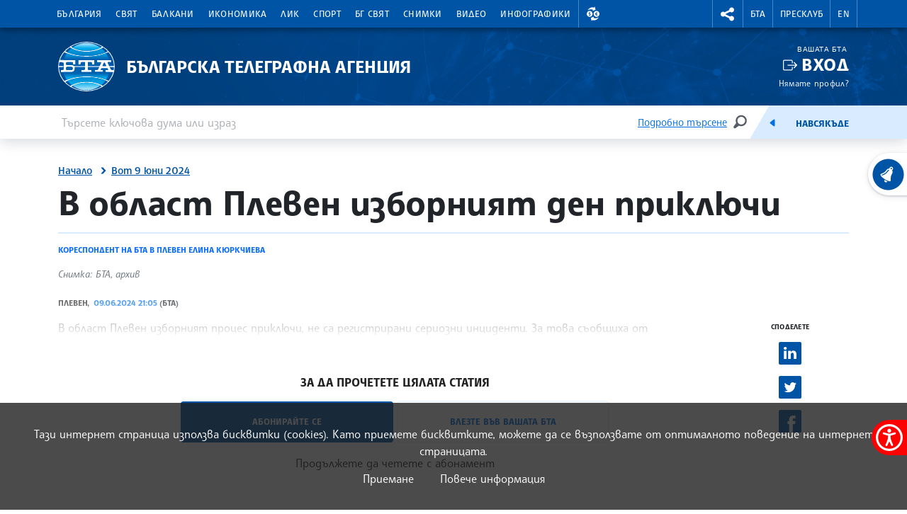

--- FILE ---
content_type: text/html; charset=UTF-8
request_url: https://www.bta.bg/bg/vote-epns2024/686992-v-oblast-pleven-izborniyat-den-priklyuchi
body_size: 70653
content:
<!DOCTYPE html>
<html lang="bg">
    <head>
        <meta charset="UTF-8">
        <meta name="viewport" content="width=device-width, initial-scale=1.0">
        <meta http-equiv="X-UA-Compatible" content="ie=edge">
        <script async src="https://pagead2.googlesyndication.com/pagead/js/adsbygoogle.js?client=ca-pub-6227455362354918" crossorigin="anonymous"></script>
        <title>БТА :: В област Плевен изборният ден приключи</title>
        <link rel="icon" href="/favicon.ico" sizes="any">
        <link rel="icon" href="/favicon.svg" type="image/svg+xml">
        <link rel="apple-touch-icon" href="/apple-touch-icon.png">
        <!-- <link rel="manifest" href="/assets/icons/manifest.json"> -->
        <meta name="msapplication-TileColor" content="#ffffff">
        <meta name="msapplication-TileImage" content="/assets/icons/ms-icon-144x144.png">
        <meta name="theme-color" content="#ffffff">
        <link rel="stylesheet" media="screen" href="/assets/css/bootstrap.min.css">
        <link rel="stylesheet" href="/assets/css/main.css?11">
        <link rel="stylesheet" href="/assets/css/btafont.css?10">
        <!-- <link rel="stylesheet" href="/assets/css/125years.css"> -->
        <link rel="stylesheet" href="/assets/css/secondary.css?36">
        <link rel="stylesheet" href="/assets/forecastfont/iconvault_forecastfont.css">
        <link rel="stylesheet" href="/assets/accessibility/accessibility.css">
        <link rel="stylesheet" href="/assets/css/video-js-extension.css">
        <link rel="stylesheet" href="/assets/css/videojs-vjsdownload.css">
        <link rel="stylesheet" media="print" href="/assets/css/print.css">
        <script src="/assets/scripts/bootstrap.bundle.min.js"></script>
        <link href="/assets/css/video-js.css" rel="stylesheet" />
        <script src="/assets/scripts/video.min.js?4"></script>
        <script src="/assets/scripts/silvermine-videojs-quality-selector.min.js"></script>
        <script src="/assets/scripts/videojs-vjsdownload.min.js"></script>
                    <meta name="title" content="" />
        <meta name="author" content="" />
        <meta name="robots" content="" />
        <meta name="keywords" content="" />
        <meta name="description" content="" />
            
                <meta property="og:type" content="website" />
                        <meta property="og:title" content="В област Плевен изборният ден приключи" />
                        <meta property="og:description" content="В област Плевен изборният процес приключи, не са регистрирани сериозни инциденти. За това съобщиха от Областната дирекция на МВР (ОД на МВР). " />
                        <meta property="og:locale" content="bg_BG" />
                        <meta property="og:url" content="https://www.bta.bg/bg/vote-epns2024/686992-v-oblast-pleven-izborniyat-den-priklyuchi" />
                                                            <meta property="og:image" content="https://www.bta.bg/upload/688800/%D0%A0%D0%98%D0%9A+%D0%9F%D0%BB%D0%B5%D0%B2%D0%B5%D0%BD.jpg?l=750" />
                                            <link rel="stylesheet" href="/assets/css/colorbox.css">
    <script src="/assets/scripts/jquery.min.js"></script>
    <link rel="canonical" href="https://www.bta.bg/bg/vote-epns2024/686992-v-oblast-pleven-izborniyat-den-priklyuchi" />
            <meta name="keywords" content="Плевен - избори - край на изборния ден">
                        <script async src="https://www.googletagmanager.com/gtag/js?id=UA-121797464-1"></script>
            <script>
                window.dataLayer = window.dataLayer || [];
                function gtag(){dataLayer.push(arguments);}
                gtag('js', new Date());

                gtag('config', 'UA-19978293-1');
            </script>
            </head>
    <body>
                

<header class="header dark">
    <div class="nav-section">
        <div class="container">
            <div class="row">
                <div class="col-6 col-md-10 col-xxl-9">
                                            <nav class="main-nav navbar navbar-expand-lg" aria-label="header.menu">
                            <button class="navbar-toggler" type="button" data-bs-toggle="collapse" data-bs-target="#navbarMobileMenu" aria-controls="navbarSupportedContent" aria-expanded="false" aria-label="Toggle navigation">
                                    <span class="navbar-toggler-icon"></span>
                                    <span>Меню</span>
                                </button>
                                <div class="collapse navbar-collapse" id="navbarMobileMenu">
                                    <ul class="main-nav__list">
                                                                    <li class="main-nav__item">
                                        <a href="/bg/news/bulgaria" class="main-nav__link">България</a>
                                                                                                                                                                                <div class="main-sublist__container container">
                                                                                                            <div class="col-md-3">
                                                            <ul class="main-sublist__list">
                                                                                                                                    <li>
                                                                        <a href="/bg/news/bulgaria/national-news">Национални новини</a>
                                                                                                                                                                                                                    </li>
                                                                                                                                    <li>
                                                                        <a href="/bg/news/bulgaria/regional-news">Регионални новини</a>
                                                                                                                                                                                                                        <div class="sublist__container">
    <div class="sublist__header">
                                    <span>Области</span>
                        </div>
                    
                <div class="sublist__body row">
                    <div class="col-md-3">
                <ul class="sublist__list">
                                                                                                <li data-menu="12">
                                <div class="menu-expand__container">
                                    <a class="menu-expand__link" href="/bg/news/bulgaria/regional-news/oblast-blagoevgrad">Благоевград</a>
                                    <button class="menu-expand" data-id="12" title="Благоевград"><span class="visually-hidden">Благоевград</span></button>
                                </div>
                            </li>
                                                                                                                        <li data-menu="13">
                                <div class="menu-expand__container">
                                    <a class="menu-expand__link" href="/bg/news/bulgaria/regional-news/oblast-burgas">Бургас</a>
                                    <button class="menu-expand" data-id="13" title="Бургас"><span class="visually-hidden">Бургас</span></button>
                                </div>
                            </li>
                                                                                                                        <li data-menu="14">
                                <div class="menu-expand__container">
                                    <a class="menu-expand__link" href="/bg/news/bulgaria/regional-news/oblast-varna">Варна</a>
                                    <button class="menu-expand" data-id="14" title="Варна"><span class="visually-hidden">Варна</span></button>
                                </div>
                            </li>
                                                                                                                        <li data-menu="40">
                                <div class="menu-expand__container">
                                    <a class="menu-expand__link" href="/bg/news/bulgaria/regional-news/oblast-vtarnovo">Велико Търново</a>
                                    <button class="menu-expand" data-id="40" title="Велико Търново"><span class="visually-hidden">Велико Търново</span></button>
                                </div>
                            </li>
                                                                                                                        <li data-menu="41">
                                <div class="menu-expand__container">
                                    <a class="menu-expand__link" href="/bg/news/bulgaria/regional-news/oblast-vidin">Видин</a>
                                    <button class="menu-expand" data-id="41" title="Видин"><span class="visually-hidden">Видин</span></button>
                                </div>
                            </li>
                                                                                                                        <li data-menu="42">
                                <div class="menu-expand__container">
                                    <a class="menu-expand__link" href="/bg/news/bulgaria/regional-news/oblast-vratsa">Враца</a>
                                    <button class="menu-expand" data-id="42" title="Враца"><span class="visually-hidden">Враца</span></button>
                                </div>
                            </li>
                                                                                                                        <li data-menu="43">
                                <div class="menu-expand__container">
                                    <a class="menu-expand__link" href="/bg/news/bulgaria/regional-news/oblast-gabrovo">Габрово</a>
                                    <button class="menu-expand" data-id="43" title="Габрово"><span class="visually-hidden">Габрово</span></button>
                                </div>
                            </li>
                                                                                                                        <li data-menu="44">
                                <div class="menu-expand__container">
                                    <a class="menu-expand__link" href="/bg/news/bulgaria/regional-news/oblast-dobrich">Добрич</a>
                                    <button class="menu-expand" data-id="44" title="Добрич"><span class="visually-hidden">Добрич</span></button>
                                </div>
                            </li>
                                                                                                                        <li data-menu="45">
                                <div class="menu-expand__container">
                                    <a class="menu-expand__link" href="/bg/news/bulgaria/regional-news/oblast-kardhali">Кърджали</a>
                                    <button class="menu-expand" data-id="45" title="Кърджали"><span class="visually-hidden">Кърджали</span></button>
                                </div>
                            </li>
                                                                                                                        <li data-menu="46">
                                <div class="menu-expand__container">
                                    <a class="menu-expand__link" href="/bg/news/bulgaria/regional-news/oblast-kystendil">Кюстендил</a>
                                    <button class="menu-expand" data-id="46" title="Кюстендил"><span class="visually-hidden">Кюстендил</span></button>
                                </div>
                            </li>
                                                                                                                        <li data-menu="47">
                                <div class="menu-expand__container">
                                    <a class="menu-expand__link" href="/bg/news/bulgaria/regional-news/oblast-lovech">Ловеч</a>
                                    <button class="menu-expand" data-id="47" title="Ловеч"><span class="visually-hidden">Ловеч</span></button>
                                </div>
                            </li>
                                                                                                                        <li data-menu="48">
                                <div class="menu-expand__container">
                                    <a class="menu-expand__link" href="/bg/news/bulgaria/regional-news/oblast-montana">Монтана</a>
                                    <button class="menu-expand" data-id="48" title="Монтана"><span class="visually-hidden">Монтана</span></button>
                                </div>
                            </li>
                                                                                                                        <li data-menu="49">
                                <div class="menu-expand__container">
                                    <a class="menu-expand__link" href="/bg/news/bulgaria/regional-news/oblast-pazardzhik">Пазарджик</a>
                                    <button class="menu-expand" data-id="49" title="Пазарджик"><span class="visually-hidden">Пазарджик</span></button>
                                </div>
                            </li>
                                                                                                                        <li data-menu="50">
                                <div class="menu-expand__container">
                                    <a class="menu-expand__link" href="/bg/news/bulgaria/regional-news/oblast-pernik">Перник</a>
                                    <button class="menu-expand" data-id="50" title="Перник"><span class="visually-hidden">Перник</span></button>
                                </div>
                            </li>
                                                            </ul>
            </div>
                    <div class="col-md-3">
                <ul class="sublist__list">
                                                                                                <li data-menu="51">
                                <div class="menu-expand__container">
                                    <a class="menu-expand__link" href="/bg/news/bulgaria/regional-news/oblast-pleven">Плевен</a>
                                    <button class="menu-expand" data-id="51" title="Плевен"><span class="visually-hidden">Плевен</span></button>
                                </div>
                            </li>
                                                                                                                        <li data-menu="52">
                                <div class="menu-expand__container">
                                    <a class="menu-expand__link" href="/bg/news/bulgaria/regional-news/oblast-plovdiv">Пловдив</a>
                                    <button class="menu-expand" data-id="52" title="Пловдив"><span class="visually-hidden">Пловдив</span></button>
                                </div>
                            </li>
                                                                                                                        <li data-menu="53">
                                <div class="menu-expand__container">
                                    <a class="menu-expand__link" href="/bg/news/bulgaria/regional-news/oblast-razgrad">Разград</a>
                                    <button class="menu-expand" data-id="53" title="Разград"><span class="visually-hidden">Разград</span></button>
                                </div>
                            </li>
                                                                                                                        <li data-menu="54">
                                <div class="menu-expand__container">
                                    <a class="menu-expand__link" href="/bg/news/bulgaria/regional-news/oblast-ruse">Русе</a>
                                    <button class="menu-expand" data-id="54" title="Русе"><span class="visually-hidden">Русе</span></button>
                                </div>
                            </li>
                                                                                                                        <li data-menu="55">
                                <div class="menu-expand__container">
                                    <a class="menu-expand__link" href="/bg/news/bulgaria/regional-news/oblast-silistra">Силистра</a>
                                    <button class="menu-expand" data-id="55" title="Силистра"><span class="visually-hidden">Силистра</span></button>
                                </div>
                            </li>
                                                                                                                        <li data-menu="56">
                                <div class="menu-expand__container">
                                    <a class="menu-expand__link" href="/bg/news/bulgaria/regional-news/oblast-sliven">Сливен</a>
                                    <button class="menu-expand" data-id="56" title="Сливен"><span class="visually-hidden">Сливен</span></button>
                                </div>
                            </li>
                                                                                                                        <li data-menu="57">
                                <div class="menu-expand__container">
                                    <a class="menu-expand__link" href="/bg/news/bulgaria/regional-news/oblast-smolyan">Смолян</a>
                                    <button class="menu-expand" data-id="57" title="Смолян"><span class="visually-hidden">Смолян</span></button>
                                </div>
                            </li>
                                                                                                                        <li data-menu="58">
                                <div class="menu-expand__container">
                                    <a class="menu-expand__link" href="/bg/news/bulgaria/regional-news/sofia-grad">София</a>
                                    <button class="menu-expand" data-id="58" title="София"><span class="visually-hidden">София</span></button>
                                </div>
                            </li>
                                                                                                                        <li data-menu="59">
                                <div class="menu-expand__container">
                                    <a class="menu-expand__link" href="/bg/news/bulgaria/regional-news/sofia-oblast">София - област</a>
                                    <button class="menu-expand" data-id="59" title="София - област"><span class="visually-hidden">София - област</span></button>
                                </div>
                            </li>
                                                                                                                        <li data-menu="60">
                                <div class="menu-expand__container">
                                    <a class="menu-expand__link" href="/bg/news/bulgaria/regional-news/oblast-stzagora">Стара Загора</a>
                                    <button class="menu-expand" data-id="60" title="Стара Загора"><span class="visually-hidden">Стара Загора</span></button>
                                </div>
                            </li>
                                                                                                                        <li data-menu="61">
                                <div class="menu-expand__container">
                                    <a class="menu-expand__link" href="/bg/news/bulgaria/regional-news/oblast-targovishte">Търговище</a>
                                    <button class="menu-expand" data-id="61" title="Търговище"><span class="visually-hidden">Търговище</span></button>
                                </div>
                            </li>
                                                                                                                        <li data-menu="62">
                                <div class="menu-expand__container">
                                    <a class="menu-expand__link" href="/bg/news/bulgaria/regional-news/oblast-haskovo">Хасково</a>
                                    <button class="menu-expand" data-id="62" title="Хасково"><span class="visually-hidden">Хасково</span></button>
                                </div>
                            </li>
                                                                                                                        <li data-menu="63">
                                <div class="menu-expand__container">
                                    <a class="menu-expand__link" href="/bg/news/bulgaria/regional-news/oblast-shumen">Шумен</a>
                                    <button class="menu-expand" data-id="63" title="Шумен"><span class="visually-hidden">Шумен</span></button>
                                </div>
                            </li>
                                                                                                                        <li data-menu="64">
                                <div class="menu-expand__container">
                                    <a class="menu-expand__link" href="/bg/news/bulgaria/regional-news/oblast-yambol">Ямбол</a>
                                    <button class="menu-expand" data-id="64" title="Ямбол"><span class="visually-hidden">Ямбол</span></button>
                                </div>
                            </li>
                                                            </ul>
            </div>
                            <div class="nav-map col-md-6">
                <svg xmlns="http://www.w3.org/2000/svg" viewBox="0 0 789 519" id="map-bulgaria-regionalni">
	<style>
		g[data-map] {cursor: pointer;}
		.map-ptext {font-size: 10px; fill: #272425; font-family: SofiaSans-ExtraBold, Sofia Sans; font-weight: 800;}
		.map-shape {fill:#7FB6F0; stroke: #fff; stroke-width: 2px; stroke-miterlimit: 10; stroke-linecap: round; stroke-linejoin: round;}
		.region-center {fill: #fff;}
		g[data-map].map__g .map-shape {fill: #004384;}
	</style>

	<g>
		<path d="M716.0054,393.6268h-45.806a4.5008,4.5008,0,0,0-3.1825,1.3182l-7.5156,7.5156a4.5008,4.5008,0,0,1-6.365,0L628.2617,377.586a4.5008,4.5008,0,0,0-3.1825-1.3182H594.9375a4.5011,4.5011,0,0,0-3.1825,1.3182L575.3811,393.96a4.5,4.5,0,0,1-3.1825,1.3183H545.2809a4.5012,4.5012,0,0,0-3.1826,1.3182l-36.3358,36.3359a4.5008,4.5008,0,0,1-3.1825,1.3183H472.3255a4.5007,4.5007,0,0,0-4.5008,4.5007v7.6437a4.5009,4.5009,0,0,0,1.3183,3.1826l12.265,12.265a4.5008,4.5008,0,0,1,1.3183,3.1825v17.8035a4.5008,4.5008,0,0,1-1.3183,3.1825L465.1291,502.29a4.5,4.5,0,0,1-3.1825,1.3183H393.6753a4.5005,4.5005,0,0,0-3.1825,1.3182L379.588,515.8313a4.5011,4.5011,0,0,1-3.1825,1.3182h-9.569a4.5012,4.5012,0,0,1-3.1826-1.3182L342.3617,494.539a4.5012,4.5012,0,0,0-3.1826-1.3182H304.5959a4.5012,4.5012,0,0,1-3.1826-1.3182l-23.4552-23.4553a4.5011,4.5011,0,0,0-3.1825-1.3182H222.0815a4.5009,4.5009,0,0,0-3.1825,1.3182l-17.1148,17.1148a4.5005,4.5005,0,0,1-3.1825,1.3182H123.0749a4.5006,4.5006,0,0,0-3.1825,1.3183l-12.9955,12.9955a4.5011,4.5011,0,0,1-3.1825,1.3182h-23.82a4.5008,4.5008,0,0,1-3.1826-7.6833h0a4.5008,4.5008,0,0,0,1.3182-3.1825V451.7788a4.5,4.5,0,0,1,1.3183-3.1825l3.969-3.969a4.5009,4.5009,0,0,0,1.3182-3.1825V435.08a4.5011,4.5011,0,0,0-1.3182-3.1825L72.082,420.6626a4.5008,4.5008,0,0,1-1.3182-3.1825V402.2729a4.5011,4.5011,0,0,0-1.3182-3.1825L8.0389,337.6837a4.5006,4.5006,0,0,1,0-6.365L25.9765,313.381a4.5008,4.5008,0,0,0,0-6.365L15.1789,296.2184a4.5008,4.5008,0,0,1-1.3182-3.1825V243.7842a4.5007,4.5007,0,0,1,4.5007-4.5008H38.43a4.5011,4.5011,0,0,0,3.1825-1.3182l40.18-40.18a4.5008,4.5008,0,0,0,0-6.365L19.4724,129.0994a4.5008,4.5008,0,0,1-1.3182-3.1825V112.0182a4.5,4.5,0,0,0-1.3183-3.1825L2.8194,94.8191a4.5008,4.5008,0,0,1-1.3183-3.1825V64.5678a4.5,4.5,0,0,1,1.3183-3.1825L32.956,31.2486a4.5,4.5,0,0,0,1.3182-3.1825V6.36a4.5007,4.5007,0,0,1,7.6833-3.1825L64.7033,25.9236a4.5011,4.5011,0,0,0,3.1825,1.3182H80.2489A4.5008,4.5008,0,0,1,83.4314,28.56l4.9607,4.9607a4.5006,4.5006,0,0,1,0,6.365l-5.05,5.0505a4.5009,4.5009,0,0,1-3.1825,1.3182H74.2a4.5,4.5,0,0,0-3.1825,1.3183L59.8955,58.6943a4.5008,4.5008,0,0,0,0,6.365l15.69,15.69a4.5009,4.5009,0,0,0,3.1826,1.3183h22.71a4.5,4.5,0,0,0,3.1825-1.3183l6.4461-6.446a4.5008,4.5008,0,0,1,3.1825-1.3183h29.7029a4.5006,4.5006,0,0,1,3.1825,1.3183l6.446,6.446a4.5008,4.5008,0,0,0,3.1825,1.3183h36.2348a4.5007,4.5007,0,0,1,3.1825,1.3182l15.5286,15.5286a4.5,4.5,0,0,0,3.1825,1.3183h42.1059a4.5,4.5,0,0,0,3.1825-1.3183l10.7288-10.7287a4.5006,4.5006,0,0,1,6.365,0l9.0774,9.0773a4.5,4.5,0,0,0,3.1825,1.3183h80.11a4.5012,4.5012,0,0,1,3.1826,1.3182l19.7631,19.7632a4.5008,4.5008,0,0,0,6.3651,0l77.3368-77.3368a4.5009,4.5009,0,0,1,3.1826-1.3183H540.849a4.5008,4.5008,0,0,0,3.1825-1.3182L560.38,23.3405a4.5005,4.5005,0,0,1,3.1825-1.3182H612.83a4.5007,4.5007,0,0,1,3.1825,1.3182L634.9542,42.282A4.5011,4.5011,0,0,0,638.1367,43.6h27.3645a4.5011,4.5011,0,0,1,3.1825,1.3182l7.9323,7.9323a4.5,4.5,0,0,0,3.1825,1.3183h21.3723a4.5011,4.5011,0,0,1,3.1825,1.3182l32.4183,32.4183a4.5008,4.5008,0,0,0,3.1825,1.3182h42.219a4.5007,4.5007,0,0,1,4.5007,4.5008v41.6688a4.5,4.5,0,0,1-1.3182,3.1825L770.4115,153.52a4.5009,4.5009,0,0,1-3.1826,1.3183h-36.728a4.5008,4.5008,0,0,0-3.1825,1.3182l-25.528,25.528a4.5008,4.5008,0,0,0-1.3182,3.1825v81.3969a4.5008,4.5008,0,0,1-4.5008,4.5008H680.068a4.5012,4.5012,0,0,0-3.1826,1.3182L641.3,307.6684a4.5008,4.5008,0,0,0,3.1825,7.6833H662.585a4.5,4.5,0,0,1,3.1825,1.3183l15.8819,15.8819a4.5008,4.5008,0,0,1,1.3183,3.1825V347.859a4.5008,4.5008,0,0,0,1.3182,3.1825l34.902,34.902A4.5008,4.5008,0,0,1,716.0054,393.6268Z" style="fill: #fff; stroke: #fff; stroke-linecap: round; stroke-linejoin: round; stroke-width: 3px;"></path>
	</g>

	<g data-map="64">
		<path d="M484.8055,349.6186V314.3241a4.5013,4.5013,0,0,1,4.5014-4.5014h16.3807a4.5012,4.5012,0,0,0,3.1829-1.3185l38.86-38.86,25.6926,25.6926a4.5014,4.5014,0,0,1,1.3185,3.183v57.9221a4.5013,4.5013,0,0,0,1.3184,3.183L593.1043,376.67a4.4921,4.4921,0,0,0-1.3487.9161L575.3817,393.96a4.5006,4.5006,0,0,1-3.1825,1.3183H545.2814a4.5011,4.5011,0,0,0-3.1825,1.3182l-7.69,7.69L522.1829,392.06a4.5012,4.5012,0,0,1-1.3185-3.183V364.59a4.5013,4.5013,0,0,0-4.5014-4.5014H497.14a4.5016,4.5016,0,0,1-3.183-1.3185l-9.1507-9.1507Z" class="map-shape"></path>
		<text transform="translate(519.2443 340.137)" class="map-ptext">Ямбол</text>
		<path d="M538.5792,291.6347a3,3,0,1,1-3,3,3.0033,3.0033,0,0,1,3-3m0-2a5,5,0,1,0,5,5,5,5,0,0,0-5-5Z" class="region-center"></path>
	</g>
	<g data-map="63">
		<path d="M585.3878,98.1806h12.4474a4.5014,4.5014,0,0,1,3.183,1.3185l3.99,3.99a4.5014,4.5014,0,0,0,6.3659,0l.12-.12,11.06,11.06a4.5015,4.5015,0,0,0,6.366,0l.611-.611a4.5013,4.5013,0,0,1,6.366,0l3.5876,3.5876L625.89,131a4.5019,4.5019,0,0,0-1.3184,3.183v37.9956a4.5015,4.5015,0,0,1-1.3184,3.183l-9.5833,9.5832a4.5015,4.5015,0,0,0-1.3184,3.183v19.3064a4.5015,4.5015,0,0,1-4.5015,4.5014h-4.0938a4.5013,4.5013,0,0,0-4.5014,4.5014v12.6424H558.2722a4.5016,4.5016,0,0,0-3.183,1.3185l-5.51,5.51a4.5013,4.5013,0,0,1-3.183,1.3184h-13.93l-4.883-4.883a4.5014,4.5014,0,0,1,0-6.3659l15.4129-15.4129a4.5015,4.5015,0,0,0,1.3184-3.1829V193.0556a4.5013,4.5013,0,0,1,1.3184-3.183l5.565-5.565a4.5017,4.5017,0,0,0,1.3184-3.183V144.1472a4.5011,4.5011,0,0,1,1.3184-3.1829l5.1246-5.1246a4.5016,4.5016,0,0,0,1.3185-3.183v-1.0049a4.5013,4.5013,0,0,1,1.3184-3.183l22.473-22.473a4.5016,4.5016,0,0,0,1.3185-3.183V98.1806Z" class="map-shape"></path>
		<text transform="translate(573.5362 156.704)" class="map-ptext">Шумен</text>
		<path d="M565.7276,167.0015a3,3,0,1,1-3,3,3.0034,3.0034,0,0,1,3-3m0-2a5,5,0,1,0,5,5,5,5,0,0,0-5-5Z" class="region-center"></path>
	</g>
	<g data-map="62">
		<path d="M455.3827,503.6083,440.2748,488.5a4.5015,4.5015,0,0,1-1.3184-3.183v-28.728a4.5014,4.5014,0,0,0-4.5014-4.5014H419.2377a4.5015,4.5015,0,0,1-4.5015-4.5014V435.2317a4.5013,4.5013,0,0,0-4.5014-4.5014h-20.932a4.5016,4.5016,0,0,1-3.183-1.3185L373.119,416.4109a4.5011,4.5011,0,0,1-1.3184-3.1829V377.2417a4.5015,4.5015,0,0,1,1.3184-3.183l4.833-4.833,2.5418,2.5418a4.5015,4.5015,0,0,0,6.366,0l6.4342-6.4343a4.5019,4.5019,0,0,1,3.183-1.3184h11.5555a4.5015,4.5015,0,0,1,3.1829,1.3184l12.6082,12.6083a4.5015,4.5015,0,0,0,3.183,1.3184h5.3217a4.5015,4.5015,0,0,0,3.183-1.3184l7.2714-7.2714a4.5013,4.5013,0,0,1,3.183-1.3184h6.1558a4.5013,4.5013,0,0,1,3.183,1.3184l7.2714,7.2714a4.5013,4.5013,0,0,0,3.183,1.3184h4.8073a4.5,4.5,0,0,0,4.5-4.5014v-13.535a4.5013,4.5013,0,0,1,1.3184-3.183l8.4213-8.4213,9.1508,9.1507a4.5012,4.5012,0,0,0,3.1829,1.3185h19.2233a4.5014,4.5014,0,0,1,4.5014,4.5014v24.2874a4.5011,4.5011,0,0,0,1.3184,3.183l12.2261,12.2262-28.6459,28.646a4.5009,4.5009,0,0,1-3.1825,1.3182H472.3261a4.5007,4.5007,0,0,0-4.5007,4.5007v7.6437a4.5008,4.5008,0,0,0,1.3182,3.1826l12.2651,12.265a4.5011,4.5011,0,0,1,1.3182,3.1825v17.8035a4.5011,4.5011,0,0,1-1.3182,3.1825L465.13,502.29a4.5,4.5,0,0,1-3.1825,1.3183Z" class="map-shape"></path>
		<text transform="translate(443.4824 407.7448)" class="map-ptext">Хасково</text>
		<path d="M399.8976,397.3557a3,3,0,1,1-3,3,3.0033,3.0033,0,0,1,3-3m0-2a5,5,0,1,0,5,5,5,5,0,0,0-5-5Z" class="region-center"></path>
	</g>
	<g data-map="61">
		<path d="M534.9924,218.5657l8.0013-8.0013a4.5011,4.5011,0,0,0,1.3184-3.1829V193.0556a4.5017,4.5017,0,0,1,1.3184-3.183l5.565-5.565a4.5017,4.5017,0,0,0,1.3184-3.183V158.8961H525.05a4.5013,4.5013,0,0,0-3.183,1.3184l-8.9028,8.9029a4.5015,4.5015,0,0,1-6.366,0l-2.634-2.634a4.5015,4.5015,0,0,1,0-6.366l8.3312-8.3312a4.5015,4.5015,0,0,0,0-6.366l-19.1585-19.1585a4.5014,4.5014,0,0,0-3.183-1.3185h-2.0161a4.5015,4.5015,0,0,0-3.1829,1.3184l-1.9871,1.987a4.5013,4.5013,0,0,1-3.1829,1.3185H468.2389c-.0007,0-3.2828,3.2819-5.1806,5.18a4.4893,4.4893,0,0,0-1.3149,3.1793v10.4728a4.5011,4.5011,0,0,1-1.3184,3.1829l-7.3693,7.3693s13.4181,13.4184,19.7056,19.706a4.4979,4.4979,0,0,1-.0029,6.363l-2.43,2.43a4.5017,4.5017,0,0,0-1.3184,3.183v23.1085a4.5017,4.5017,0,0,0,1.3184,3.183l11.7514,11.7514,8.7922-8.7923a4.5016,4.5016,0,0,1,3.183-1.3185Z" class="map-shape"></path>
		<text transform="translate(480.8358 199.5912)" class="map-ptext">Търговище</text>
		<path d="M524.7419,172.2835a3,3,0,1,1-3,3,3.0034,3.0034,0,0,1,3-3m0-2a5,5,0,1,0,5,5,5,5,0,0,0-5-5Z" class="region-center"></path>
	</g>
	<g data-map="60">
		<path d="M484.8038,349.6186l-10.17-10.17a4.5013,4.5013,0,0,0-3.183-1.3184H460.3175a4.5016,4.5016,0,0,1-3.183-1.3185l-15.5953-15.5954a4.5014,4.5014,0,0,1-1.3185-3.183V255.5615H410.6663l-.0051.0051-2.64,2.64a4.5015,4.5015,0,0,1-3.183,1.3184h-68.489v38.6544a4.5014,4.5014,0,0,0,4.5014,4.5014h10.3733a4.5014,4.5014,0,0,1,4.5014,4.5015v31.9512a4.5013,4.5013,0,0,1-4.5014,4.5014h-2.4467a4.5014,4.5014,0,0,0-4.5014,4.5015v11.3772a4.5013,4.5013,0,0,0,4.5014,4.5014h22.0974a4.5017,4.5017,0,0,1,3.183,1.3184l6.4343,6.4343a4.5015,4.5015,0,0,0,6.366,0l6.4342-6.4343a4.5019,4.5019,0,0,1,3.183-1.3184h11.5555a4.5015,4.5015,0,0,1,3.1829,1.3184l12.6082,12.6083a4.5015,4.5015,0,0,0,3.183,1.3184h5.3217a4.5015,4.5015,0,0,0,3.183-1.3184l7.2714-7.2714a4.5013,4.5013,0,0,1,3.183-1.3184H452.12a4.5013,4.5013,0,0,1,3.183,1.3184l7.2714,7.2714a4.5013,4.5013,0,0,0,3.183,1.3184h4.8061a4.5014,4.5014,0,0,0,4.5014-4.5014v-13.535a4.5013,4.5013,0,0,1,1.3184-3.183l8.4207-8.4207Z" class="map-shape"></path>
		<text transform="translate(359.537 288.8266)" class="map-ptext">Стара Загора</text>
		<path d="M405.8976,313.5437a3,3,0,1,1-3,3,3.0033,3.0033,0,0,1,3-3m0-2a5,5,0,1,0,5,5,5,5,0,0,0-5-5Z" class="region-center"></path>
	</g>
	<g data-map="59">
		<path d="M258.5554,270.9083a4.5014,4.5014,0,0,0,1.3185,3.183l8.5038,8.5039a4.5013,4.5013,0,0,1,0,6.366l-7.746,7.7467L248.78,284.8563a4.5015,4.5015,0,0,0-3.183-1.3184H220.6252a4.5013,4.5013,0,0,0-3.183,1.3184l-15.6617,15.6618a4.5015,4.5015,0,0,0,0,6.366l12.9551,12.955a4.5015,4.5015,0,0,1,0,6.366l-34.95,34.95-.0017-.0025-2.05-2.05a4.5011,4.5011,0,0,0-3.1829-1.3184H161.0929a4.5013,4.5013,0,0,0-4.5014,4.5014v7.5109a4.5014,4.5014,0,0,1-4.5015,4.5014H141.1l2.3081-2.3081a4.5013,4.5013,0,0,0,0-6.366l-11.0415-11.0415a4.5013,4.5013,0,0,1-1.3184-3.183v-8.6012a4.5012,4.5012,0,0,0-1.3185-3.1829L115.05,324.936l.0009-.0037V294.3305l14.5412,14.5412a4.5012,4.5012,0,0,0,6.3659,0l4.17-4.17a4.5015,4.5015,0,0,1,6.366,0L156.8323,315.04a4.5014,4.5014,0,0,0,7.6844-3.183V308.24a4.5014,4.5014,0,0,0-1.3185-3.183L156.3,298.1588a4.5013,4.5013,0,0,1-1.3184-3.183v-7.5a4.5012,4.5012,0,0,0-1.3185-3.1829l-4.9392-4.9393a4.5013,4.5013,0,0,1,0-6.366l10.8417-10.8417a4.5013,4.5013,0,0,0,1.3184-3.183V249.177a4.5013,4.5013,0,0,0-4.5014-4.5014H125.8357a4.5013,4.5013,0,0,0-3.183,1.3184l-16.1888,16.1888a4.5014,4.5014,0,0,1-3.183,1.3185h-19.06L67.3746,246.6546a4.5013,4.5013,0,0,0-3.183-1.3184h-8.491a4.5014,4.5014,0,0,1-3.183-1.3185l-8.4785-8.4784,37.7538-37.7544a4.4529,4.4529,0,0,0,1.1368-1.9888h37.9655a4.5011,4.5011,0,0,0,3.1829-1.3184l4.9569-4.9569h6.8475a4.5016,4.5016,0,0,1,3.183,1.3185L156.81,208.5834a4.5015,4.5015,0,0,0,3.183,1.3184h50.853l.002,0,20.01,20.01a4.5017,4.5017,0,0,1,1.3184,3.183v15.9014a4.5014,4.5014,0,0,0,4.5014,4.5014h21.8793Z" class="map-shape"></path>
		<text transform="translate(179.5373 263.3252)" class="map-ptext">София област</text>
	</g>
	<g data-map="58">
		<path d="M156.381,244.6756a4.5014,4.5014,0,0,1,4.5015,4.5014v9.7856a4.5014,4.5014,0,0,1-1.3185,3.183l-10.8417,10.8417a4.5015,4.5015,0,0,0,0,6.366l4.9393,4.9393a4.5015,4.5015,0,0,1,1.3184,3.183v7.5a4.5015,4.5015,0,0,0,1.3184,3.183l6.8987,6.8986a4.5013,4.5013,0,0,1,1.3184,3.183v3.6166a4.5014,4.5014,0,0,1-7.6844,3.183L146.493,304.7019a4.5013,4.5013,0,0,0-6.366,0l-4.17,4.17a4.5013,4.5013,0,0,1-6.366,0l-45.37-45.37H103.28a4.5013,4.5013,0,0,0,3.183-1.3184l16.1889-16.1888a4.5011,4.5011,0,0,1,3.1829-1.3184Z" class="map-shape"></path>
		<text transform="translate(109.9329 273.3664)" class="map-ptext">София-град</text>
	</g>
	<g data-map="57">
		<path d="M353.9631,506.1424,342.36,494.539a4.5008,4.5008,0,0,0-3.1825-1.3182H304.5938a4.5011,4.5011,0,0,1-3.1825-1.3182l-23.4552-23.4553a4.5007,4.5007,0,0,0-3.1825-1.3182H222.08c-.0085,0-.0166.0024-.0251.0025l0-27.8265a4.5015,4.5015,0,0,1,4.5014-4.5015H239.681a4.5013,4.5013,0,0,0,3.183-1.3184l4.2244-4.2243a4.5019,4.5019,0,0,0,1.3184-3.183v-4.491a4.5011,4.5011,0,0,1,1.3184-3.1829l10.4862-10.4862h43.1435a4.5014,4.5014,0,0,1,4.5014,4.5014l0,20.5734a4.5014,4.5014,0,0,0,7.6844,3.183l1.4256-1.4257a4.5015,4.5015,0,0,1,3.183-1.3184h6.2617a4.5019,4.5019,0,0,0,3.183-1.3184l2.9529-2.953a4.5014,4.5014,0,0,0,1.3185-3.183v-2.8888a4.5014,4.5014,0,0,1,7.6844-3.183l4.1993,4.1994v26.8947a4.5013,4.5013,0,0,1-4.5014,4.5014h-3.26a4.5015,4.5015,0,0,0-4.5014,4.5014v9.42a4.5014,4.5014,0,0,0,4.5014,4.5014h11.4743a4.5015,4.5015,0,0,1,4.5014,4.5015Z" class="map-shape"></path>
		<text transform="translate(255.5633 447.9611)" class="map-ptext">Смолян</text>
		<path d="M300.9289,467.2682a3,3,0,1,1-3,3,3.0033,3.0033,0,0,1,3-3m0-2a5,5,0,1,0,5,5,5,5,0,0,0-5-5Z" class="region-center"></path>
	</g>
	<g data-map="56">
		<path d="M484.8039,349.6186V314.3241a4.5013,4.5013,0,0,1,4.5014-4.5014H505.686a4.5016,4.5016,0,0,0,3.183-1.3185l38.86-38.86L532.4645,254.38V237.2267l0,0-4.8829-4.883a4.5014,4.5014,0,0,1,0-6.3659l7.4116-7.4116H494.0548a4.5017,4.5017,0,0,0-3.183,1.3184l-34.3589,34.359a4.5015,4.5015,0,0,1-3.1829,1.3184H440.2208v62.4718a4.5017,4.5017,0,0,0,1.3184,3.183l15.5954,15.5954a4.5016,4.5016,0,0,0,3.183,1.3185h11.1333a4.5015,4.5015,0,0,1,3.183,1.3184Z" class="map-shape"></path>
		<text transform="translate(460.0823 288.8258)" class="map-ptext">Сливен</text>
		<path d="M517.76,270.0216a3,3,0,1,1-3,3,3.0034,3.0034,0,0,1,3-3m0-2a5,5,0,1,0,5,5,5,5,0,0,0-5-5Z" class="region-center"></path>
	</g>
	<g data-map="55">
		<path d="M614.73,98.2656V96.1323a4.5012,4.5012,0,0,1,1.3185-3.1829l21.6406-21.6407a4.5014,4.5014,0,0,1,6.366,0l2.056,2.056a4.5015,4.5015,0,0,0,6.366,0l22.326-22.3261-6.12-6.12A4.5008,4.5008,0,0,0,665.5005,43.6H638.1361a4.5009,4.5009,0,0,1-3.1825-1.3182L616.0121,23.3405a4.5,4.5,0,0,0-3.1825-1.3182H563.5621a4.5,4.5,0,0,0-3.1825,1.3182L544.0309,39.6892a4.5011,4.5011,0,0,1-3.1825,1.3182h-34.765v16.6h9.7823a4.5019,4.5019,0,0,1,3.183,1.3184l2.707,2.7071a4.5013,4.5013,0,0,0,3.183,1.3184h4.5278A4.5016,4.5016,0,0,1,532.65,64.27l10.3539,10.3539a4.5013,4.5013,0,0,0,3.183,1.3184H561.283a4.5016,4.5016,0,0,1,3.183,1.3185l20.92,20.92h12.4475a4.5016,4.5016,0,0,1,3.183,1.3185l3.99,3.99a4.5015,4.5015,0,0,0,6.366,0l2.04-2.04A4.5013,4.5013,0,0,0,614.73,98.2656Z" class="map-shape"></path>
		<text transform="translate(566.684 62.2773)" class="map-ptext">Силистра</text>
		<path d="M610.9861,26.523a3,3,0,1,1-3,3,3.0034,3.0034,0,0,1,3-3m0-2a5,5,0,1,0,5,5,5,5,0,0,0-5-5Z" class="region-center"></path>
	</g>
	<g data-map="54">
		<path d="M391.2257,118.2578l39.3749,39.3749a4.5015,4.5015,0,0,0,3.183,1.3184H453.057l7.3693-7.3693a4.5015,4.5015,0,0,0,1.3184-3.1829V137.9261a4.5019,4.5019,0,0,1,1.3184-3.183l5.177-5.177V116.3334a4.5015,4.5015,0,0,1,4.5014-4.5014h1.57a4.5011,4.5011,0,0,0,3.183-1.3184l2.7095-2.7095a4.5014,4.5014,0,0,1,6.366,0l2.7095,2.7095a4.5017,4.5017,0,0,0,3.183,1.3184h27.2027a4.5014,4.5014,0,0,0,4.5014-4.5014V96.0727a4.5016,4.5016,0,0,0-1.3185-3.183l-7.8126-7.8126a4.5014,4.5014,0,0,0-3.183-1.3185h-10.267a4.5013,4.5013,0,0,1-4.5014-4.5014V68.4722a4.5013,4.5013,0,0,1,1.3184-3.183l7.6816-7.6816v-16.6H479.5134a4.5007,4.5007,0,0,0-3.1824,1.3182l-77.337,77.3369a4.5,4.5,0,0,1-6.3573.0063Z" class="map-shape"></path>
		<text transform="translate(426.9963 121.9642)" class="map-ptext">Русе</text>
		<path d="M456.0882,70.4328a3,3,0,1,1-3,3,3.0034,3.0034,0,0,1,3-3m0-2a5,5,0,1,0,5,5,5,5,0,0,0-5-5Z" class="region-center"></path>
	</g>
	<g data-map="53">
		<path d="M498.4032,65.2892a4.5017,4.5017,0,0,0-1.3184,3.183v10.785a4.5014,4.5014,0,0,0,4.5014,4.5014h10.2671a4.5012,4.5012,0,0,1,3.1829,1.3185l7.8127,7.8126a4.5015,4.5015,0,0,1,1.3184,3.183v11.2579a4.5013,4.5013,0,0,1-4.5014,4.5014H492.4632a4.5019,4.5019,0,0,1-3.183-1.3184l-2.7094-2.7095a4.5014,4.5014,0,0,0-6.366,0l-2.7095,2.7095a4.5013,4.5013,0,0,1-3.183,1.3184h-1.57a4.5014,4.5014,0,0,0-4.5014,4.5014v13.2337h11.3455a4.5012,4.5012,0,0,0,3.1829-1.3185l1.9871-1.987a4.5015,4.5015,0,0,1,3.1829-1.3184h2.0161a4.5014,4.5014,0,0,1,3.183,1.3185L512.2969,145.42a4.5015,4.5015,0,0,1,0,6.366l-8.3312,8.3312a4.5015,4.5015,0,0,0,0,6.366l2.634,2.634a4.5015,4.5015,0,0,0,6.366,0l8.9028-8.9029a4.5013,4.5013,0,0,1,3.183-1.3184h27.4644V144.1472a4.5015,4.5015,0,0,1,1.3184-3.1829l5.1246-5.1246a4.5016,4.5016,0,0,0,1.3185-3.183v-1.0049a4.5013,4.5013,0,0,1,1.3184-3.183l22.4731-22.473a4.5019,4.5019,0,0,0,1.3184-3.183V98.1806h0l-20.92-20.92a4.5012,4.5012,0,0,0-3.183-1.3185H546.1878a4.5013,4.5013,0,0,1-3.183-1.3184L532.6509,64.27a4.5016,4.5016,0,0,0-3.183-1.3185H524.94a4.5013,4.5013,0,0,1-3.183-1.3184L519.05,58.9258a4.5015,4.5015,0,0,0-3.1829-1.3184H506.085Z" class="map-shape"></path>
		<text transform="translate(531.0242 104.3594)" class="map-ptext">Разград</text>
		<path d="M524.7419,133.9485a3,3,0,1,1-3,3,3.0034,3.0034,0,0,1,3-3m0-2a5,5,0,1,0,5,5,5,5,0,0,0-5-5Z" class="region-center"></path>
	</g>
	<g data-map="52">
		<path d="M260.2157,407.9144V383.4853a4.5011,4.5011,0,0,1,1.3184-3.183l5.4549-5.4548a4.5015,4.5015,0,0,0,1.3184-3.183V338.7834a4.5015,4.5015,0,0,0-1.3184-3.183l-5.042-5.042a4.501,4.501,0,0,1-1.3184-3.183l.0006-30.667,7.7473-7.7472a4.5015,4.5015,0,0,0,0-6.366l-8.5039-8.5039a4.5014,4.5014,0,0,1-1.3185-3.183v-17.41h31.0332a4.5016,4.5016,0,0,1,3.183,1.3185l8.2339,8.2339a4.5013,4.5013,0,0,0,3.183,1.3184h25.4484a4.5019,4.5019,0,0,0,3.183-1.3184l3.5255-3.5256h.0053v38.6544a4.5013,4.5013,0,0,0,4.5014,4.5014h10.3733a4.5015,4.5015,0,0,1,4.5014,4.5015v31.9512a4.5014,4.5014,0,0,1-4.5014,4.5014h-2.4467a4.5015,4.5015,0,0,0-4.5015,4.5015v11.3772a4.5014,4.5014,0,0,0,4.5015,4.5014h22.0974a4.5019,4.5019,0,0,1,3.183,1.3184l3.8925,3.8925-4.833,4.833a4.5016,4.5016,0,0,0-1.3185,3.183V398.056L345.75,424.1047l-4.1994-4.1995a4.5014,4.5014,0,0,0-7.6844,3.183v2.8889a4.5017,4.5017,0,0,1-1.3184,3.183l-2.953,2.953a4.5017,4.5017,0,0,1-3.183,1.3184H320.15a4.5015,4.5015,0,0,0-3.183,1.3184l-1.4256,1.4257a4.5014,4.5014,0,0,1-7.6844-3.183V412.4189a4.5015,4.5015,0,0,0-4.5011-4.5015Z" class="map-shape"></path>
		<text transform="translate(283.0023 323.3383)" class="map-ptext">Пловдив</text>
	</g>
	<g data-map="51">
		<path d="M361.2843,113.7406l12.7119-12.7119-1.13-1.1294a4.5057,4.5057,0,0,0-3.1845-1.3182H289.5742a4.5008,4.5008,0,0,1-3.1825-1.3182l-9.0774-9.0774a4.5006,4.5006,0,0,0-6.365,0L260.22,98.9143a4.5005,4.5005,0,0,1-3.1824,1.3182h-7.0074l-19.0947,19.0947a4.5016,4.5016,0,0,0-1.3184,3.1829v8.4153a4.5019,4.5019,0,0,0,1.3184,3.183l4.7291,4.7292a4.5013,4.5013,0,0,1,0,6.3659l-10.4808,10.4809a4.5015,4.5015,0,0,1-3.183,1.3184H207.9171a4.5015,4.5015,0,0,0-4.5014,4.5014v14.9973a4.5014,4.5014,0,0,0,4.5013,4.5014l81.104.0022a2.8348,2.8348,0,0,0,2.0043-.83l12.0474-12.0446a2.8344,2.8344,0,0,1,2.0045-.83l24.5795.0028,8.7463-8.7463a2.8346,2.8346,0,0,1,4.0088,0L355.71,171.8553l8.9271-8.9271a4.5015,4.5015,0,0,0,0-6.366l-9.1287-9.1286a4.5015,4.5015,0,0,1,0-6.366l3.1388-3.1389a4.5016,4.5016,0,0,0,1.3185-3.1831v-17.822A4.5011,4.5011,0,0,1,361.2843,113.7406Z" class="map-shape"></path>
		<text transform="translate(271.5359 125.0842)" class="map-ptext">Плевен</text>
		<path d="M298.2418,145.2878a3,3,0,1,1-3,3,3.0034,3.0034,0,0,1,3-3m0-2a5,5,0,1,0,5,5,5,5,0,0,0-5-5Z" class="region-center"></path>
	</g>
	<g data-map="50">
		<path d="M13.86,274.3888V243.7842a4.5007,4.5007,0,0,1,4.5007-4.5008H38.43a4.5011,4.5011,0,0,0,3.1825-1.3182l2.4259-2.4259,8.4784,8.4784a4.5016,4.5016,0,0,0,3.183,1.3185h8.4911a4.5015,4.5015,0,0,1,3.183,1.3184L115.05,294.3305v30.6018H66.2684a4.5015,4.5015,0,0,1-3.1829-1.3184Z" class="map-shape"></path>
		<text transform="translate(61.0164 304.3139)" class="map-ptext">Перник</text>
		<path d="M78.6742,272.35a3,3,0,1,1-3,3,3.0034,3.0034,0,0,1,3-3m0-2a5,5,0,1,0,5,5,5,5,0,0,0-5-5Z" class="region-center"></path>
	</g>
	<g data-map="49">
		<path d="M249.7279,418.404a4.5011,4.5011,0,0,0-1.3184,3.1829v4.491a4.5019,4.5019,0,0,1-1.3184,3.183l-4.2244,4.2243a4.5013,4.5013,0,0,1-3.183,1.3184H226.5584a4.5015,4.5015,0,0,0-4.5014,4.5014v9.398L181.1,407.7464a4.5013,4.5013,0,0,1-1.3184-3.1832l.0022-43.4081,34.95-34.95a4.5015,4.5015,0,0,0,0-6.366l-12.9551-12.955a4.5015,4.5015,0,0,1,0-6.366l15.6617-15.6618a4.5015,4.5015,0,0,1,3.183-1.3184h24.9719a4.5013,4.5013,0,0,1,3.183,1.3184L260.63,296.7079v30.6675a4.5014,4.5014,0,0,0,1.3185,3.183l5.042,5.042a4.5015,4.5015,0,0,1,1.3184,3.183v32.8811a4.5015,4.5015,0,0,1-1.3184,3.183l-5.4549,5.4548a4.5011,4.5011,0,0,0-1.3184,3.183v24.4291Z" class="map-shape"></path>
		<text transform="translate(192.531 393.6732)" class="map-ptext">Пазарджик</text>
		<path d="M251.1334,361.3768a3,3,0,1,1-3,3,3.0034,3.0034,0,0,1,3-3m0-2a5,5,0,1,0,5,5,5,5,0,0,0-5-5Z" class="region-center"></path>
	</g>
	<g data-map="48">
		<path d="M39.3953,149.0234,85.013,103.4058a4.5019,4.5019,0,0,0,1.3184-3.183V82.0674h15.1453a4.5006,4.5006,0,0,0,3.1825-1.3183l6.4461-6.446a4.5009,4.5009,0,0,1,3.1826-1.3183h29.7028a4.5006,4.5006,0,0,1,3.1825,1.3183l6.446,6.446a4.5008,4.5008,0,0,0,3.1825,1.3183h3.738v46.1448a4.5015,4.5015,0,0,1-4.5015,4.5015H135.75a4.5013,4.5013,0,0,0-4.5014,4.5014v30.0956a4.5013,4.5013,0,0,0,1.3184,3.183l4.5639,4.564a4.5012,4.5012,0,0,1,0,6.3659l-13.054,13.0541a4.5015,4.5015,0,0,1-3.183,1.3184H82.9286a4.4813,4.4813,0,0,0-1.1368-4.3763Z" class="map-shape"></path>
		<text transform="translate(98.496 113.0703)" class="map-ptext">Монтана</text>
		<path d="M115.5261,157.8608a3,3,0,1,1-3,3,3.0034,3.0034,0,0,1,3-3m0-2a5,5,0,1,0,5,5,5,5,0,0,0-5-5Z" class="region-center"></path>
	</g>
	<g data-map="47">
		<path d="M351.2083,187.0846h-14.87a4.5013,4.5013,0,0,0-4.5014,4.5014v15.2682a4.5017,4.5017,0,0,1-1.3184,3.183l-7.932,7.932a4.5013,4.5013,0,0,0-1.3184,3.183V232.898a4.5013,4.5013,0,0,0,1.3184,3.183l12.4457,12.4458a4.5012,4.5012,0,0,1,1.3185,3.1829v7.81l-.0053.0053L332.82,263.05a4.5019,4.5019,0,0,1-3.183,1.3184H304.1883a4.5013,4.5013,0,0,1-3.183-1.3184l-8.2339-8.2339a4.5014,4.5014,0,0,0-3.183-1.3185H236.6759a4.5014,4.5014,0,0,1-4.5014-4.5014V233.0952a4.5013,4.5013,0,0,0-1.3184-3.183l-20.01-20.01V181.0028l-.0008-.007,78.1758.0093a2.834,2.834,0,0,0,2.004-.83l12.0476-12.0448a2.8344,2.8344,0,0,1,2.0045-.83l24.5795.0028,8.7463-8.7463a2.8346,2.8346,0,0,1,4.0088,0L355.71,171.8548v10.7284A4.5014,4.5014,0,0,1,351.2083,187.0846Z" class="map-shape"></path>
		<text transform="translate(251.0648 224.4341)" class="map-ptext">Ловеч</text>
		<path d="M304.6,193.5227a3,3,0,1,1-3,3,3.0033,3.0033,0,0,1,3-3m0-2a5,5,0,1,0,5,5,5,5,0,0,0-5-5Z" class="region-center"></path>
	</g>
	<g data-map="46">
		<path d="M60.0685,389.714l-52.03-52.03a4.5009,4.5009,0,0,1,0-6.3651L25.9759,313.381a4.5006,4.5006,0,0,0,0-6.365L15.1784,296.2185a4.5009,4.5009,0,0,1-1.3183-3.1826V274.3888l49.2251,49.2251a4.5015,4.5015,0,0,0,3.1829,1.3184h48.7776l.0037.0037,14.6793,14.6793a4.5015,4.5015,0,0,1,1.3184,3.1829v8.6012a4.5013,4.5013,0,0,0,1.3184,3.183l11.0416,11.0415a4.5015,4.5015,0,0,1,0,6.366l-4.0722,4.0722a4.5013,4.5013,0,0,1-3.183,1.3184H74.2665a4.5014,4.5014,0,0,0-3.183,1.3185Z" class="map-shape"></path>
		<text transform="translate(52.8678 354.8261)" class="map-ptext">Кюстендил</text>
		<path d="M33.7152,333.1561a3,3,0,1,1-3,3,3.0034,3.0034,0,0,1,3-3m0-2a5,5,0,1,0,5,5,5,5,0,0,0-5-5Z" class="region-center"></path>
	</g>
	<g data-map="45">
		<path d="M371.8013,398.056v15.172a4.5012,4.5012,0,0,0,1.3185,3.1829l13.0008,13.0009a4.5014,4.5014,0,0,0,3.183,1.3185h20.932a4.5013,4.5013,0,0,1,4.5014,4.5014v12.3549a4.5015,4.5015,0,0,0,4.5014,4.5014h15.2173a4.5014,4.5014,0,0,1,4.5015,4.5014v28.728a4.5015,4.5015,0,0,0,1.3184,3.183l15.1079,15.1079H393.6767a4.5005,4.5005,0,0,0-3.1825,1.3182l-10.9048,10.9048a4.5011,4.5011,0,0,1-3.1825,1.3182h-9.5691a4.5007,4.5007,0,0,1-3.1824-1.3182l-9.6889-9.6889h-.0007V478.4249a4.5014,4.5014,0,0,0-4.5014-4.5015H337.99a4.5013,4.5013,0,0,1-4.5014-4.5014v-9.42a4.5014,4.5014,0,0,1,4.5014-4.5014h3.26a4.5014,4.5014,0,0,0,4.5015-4.5014V424.1047l.0814-.0808Z" class="map-shape"></path>
		<text transform="translate(368.6226 477.7726)" class="map-ptext">Кърджали</text>
		<path d="M381.8472,446.9485a3,3,0,1,1-3,3,3.0034,3.0034,0,0,1,3-3m0-2a5,5,0,1,0,5,5,5,5,0,0,0-5-5Z" class="region-center"></path>
	</g>
	<g data-map="44">
		<path d="M676.6169,52.8507a4.5008,4.5008,0,0,0,3.1825,1.3183h21.3723a4.5008,4.5008,0,0,1,3.1825,1.3182l32.4183,32.4183a4.5011,4.5011,0,0,0,3.1825,1.3182h42.2191a4.5007,4.5007,0,0,1,4.5007,4.5008v41.6688a4.5008,4.5008,0,0,1-1.3182,3.1825L770.4124,153.52a4.5008,4.5008,0,0,1-3.1825,1.3182H730.5018a4.5011,4.5011,0,0,0-3.1825,1.3182l-9.4212,9.4213-12.1339-12.1339a4.5015,4.5015,0,0,0-3.183-1.3184H691.1177a4.5014,4.5014,0,0,1-3.183-1.3185l-16.7393-16.7392a4.5011,4.5011,0,0,0-3.1829-1.3184h-11.32a4.5014,4.5014,0,0,1-3.183-1.3185l-14.0255-14.0254-3.5875-3.5876a4.5013,4.5013,0,0,0-6.366,0l-.6111.611a4.5015,4.5015,0,0,1-6.366,0l-11.06-11.06,1.92-1.92a4.5031,4.5031,0,0,0,1.3184-3.1837V96.1323a4.5015,4.5015,0,0,1,1.3184-3.1829L637.69,71.3087a4.5014,4.5014,0,0,1,6.366,0l2.056,2.056a4.5015,4.5015,0,0,0,6.366,0l22.326-22.3261Z" class="map-shape"></path>
		<text transform="translate(669.2556 102.9027)" class="map-ptext">Добрич</text>
		<path d="M708.0718,128.6733a3,3,0,1,1-3,3,3.0034,3.0034,0,0,1,3-3m0-2a5,5,0,1,0,5,5,5,5,0,0,0-5-5Z" class="region-center"></path>
	</g>
	<g data-map="43">
		<path d="M336.35,259.52v-7.81a4.5012,4.5012,0,0,0-1.3185-3.1829L322.5862,236.081a4.5013,4.5013,0,0,1-1.3184-3.183V221.1522a4.5013,4.5013,0,0,1,1.3184-3.183l7.9319-7.932a4.5014,4.5014,0,0,0,1.3185-3.183V191.586a4.5013,4.5013,0,0,1,4.5014-4.5014h7.71l13.1833,13.1833a3.8533,3.8533,0,0,0,2.7246,1.1286h10.0821a3.8532,3.8532,0,0,1,3.8532,3.8532v1.3211a3.8532,3.8532,0,0,0,3.8532,3.8532h19.0927a3.8528,3.8528,0,0,1,2.7246,1.1286l5.7021,5.702a3.8532,3.8532,0,0,1,0,5.4493l-1.18,1.18a3.8533,3.8533,0,0,0-1.1286,2.7246v4.4027a3.8532,3.8532,0,0,0,3.8532,3.8532h0a3.8532,3.8532,0,0,1,3.8532,3.8532v16.8491l-2.64,2.64a4.5012,4.5012,0,0,1-3.1829,1.3184H336.35Z" class="map-shape"></path>
		<text transform="translate(337.3601 223.9004)" class="map-ptext">Габрово</text>
		<path d="M374.3844,234.9332a3,3,0,1,1-3,3,3.0033,3.0033,0,0,1,3-3m0-2a5,5,0,1,0,5,5,5,5,0,0,0-5-5Z" class="region-center"></path>
	</g>
	<g data-map="42">
		<path d="M250.03,100.2325l-19.0948,19.0947a4.5017,4.5017,0,0,0-1.3184,3.183v8.4152a4.5017,4.5017,0,0,0,1.3184,3.183l4.7292,4.7292a4.5014,4.5014,0,0,1,0,6.3659l-10.4809,10.4809A4.5015,4.5015,0,0,1,222,157.0028H207.9163a4.5015,4.5015,0,0,0-4.5014,4.5015v14.9971a4.5015,4.5015,0,0,0,4.5014,4.5014h2.93v28.899H159.9927a4.5015,4.5015,0,0,1-3.183-1.3184l-17.7441-17.7441a4.5016,4.5016,0,0,0-3.183-1.3185h-6.8475l8.0972-8.0972a4.5014,4.5014,0,0,0,0-6.3659l-5.8824-5.8824v-31.96a4.5014,4.5014,0,0,1,4.5015-4.5014h20.288a4.5014,4.5014,0,0,0,4.5014-4.5015V82.0674h32.4969a4.5007,4.5007,0,0,1,3.1825,1.3182l15.5286,15.5286a4.5,4.5,0,0,0,3.1825,1.3183Z" class="map-shape"></path>
		<text transform="translate(177.5734 137.1469)" class="map-ptext">Враца</text>
		<path d="M153.7931,175.0009a3,3,0,1,1-3,3,3.0034,3.0034,0,0,1,3-3m0-2a5,5,0,1,0,5,5,5,5,0,0,0-5-5Z" class="region-center"></path>
	</g>
	<g data-map="41">
		<path d="M39.3954,149.0234,85.013,103.4058a4.5016,4.5016,0,0,0,1.3185-3.183V82.0674H78.7667a4.5008,4.5008,0,0,1-3.1825-1.3183l-15.69-15.69a4.5006,4.5006,0,0,1,0-6.365L71.0161,47.5727a4.5,4.5,0,0,1,3.1825-1.3183h5.96a4.5011,4.5011,0,0,0,3.1825-1.3182l5.0505-5.05a4.5007,4.5007,0,0,0,0-6.365L83.43,28.56a4.5009,4.5009,0,0,0-3.1825-1.3182H67.8847a4.5009,4.5009,0,0,1-3.1825-1.3182L41.9564,3.1778A4.5007,4.5007,0,0,0,34.2731,6.36V28.0661a4.5012,4.5012,0,0,1-1.3182,3.1826L2.8182,61.3853A4.5008,4.5008,0,0,0,1.5,64.5678V91.6366a4.5011,4.5011,0,0,0,1.3182,3.1825l14.0166,14.0166a4.5,4.5,0,0,1,1.3183,3.1825v13.8986a4.5005,4.5005,0,0,0,1.3183,3.1826Z" class="map-shape"></path>
		<text transform="translate(28.8878 99.5286)" class="map-ptext">Видин</text>
		<path d="M50.8249,58.0772a3,3,0,1,1-3,3,3.0034,3.0034,0,0,1,3-3m0-2a5,5,0,1,0,5,5,5,5,0,0,0-5-5Z" class="region-center"></path>
	</g>
	<g data-map="40">
		<path d="M361.2845,113.74l12.7117-12.7117,56.6054,56.604a4.5013,4.5013,0,0,0,3.183,1.3184h19.2729l19.703,19.703a4.5015,4.5015,0,0,1,0,6.366l-2.43,2.43a4.5016,4.5016,0,0,0-1.3184,3.1832v23.1083a4.5013,4.5013,0,0,0,1.3184,3.183l11.7513,11.7514-25.5665,25.5666a4.5019,4.5019,0,0,1-3.183,1.3184H410.6632v-16.844a3.8065,3.8065,0,0,0-3.7853-3.8538,3.8533,3.8533,0,0,1-3.9212-3.8526v-4.4027a3.8533,3.8533,0,0,1,1.1286-2.7246l1.18-1.18a3.8531,3.8531,0,0,0,0-5.4492l-5.7021-5.7021a3.8532,3.8532,0,0,0-2.7246-1.1285H377.7458a3.8532,3.8532,0,0,1-3.8532-3.8532V205.25a3.8532,3.8532,0,0,0-3.8532-3.8532H359.9573a3.853,3.853,0,0,1-2.7245-1.1286l-13.1834-13.1833h7.16a4.5014,4.5014,0,0,0,4.5014-4.5014V171.855l8.9268-8.9268a4.5015,4.5015,0,0,0,0-6.366l-9.1287-9.1286a4.5015,4.5015,0,0,1,0-6.366l3.1389-3.1388a4.5015,4.5015,0,0,0,1.3184-3.183V116.9234A4.5016,4.5016,0,0,1,361.2845,113.74Z" class="map-shape"></path>
		<text transform="translate(372.6832 184.0729)" class="map-ptext">Велико Търново</text>
		<path d="M414.4349,202.987a3,3,0,1,1-3,3,3.0034,3.0034,0,0,1,3-3m0-2a5,5,0,1,0,5,5,5,5,0,0,0-5-5Z" class="region-center"></path>
	</g>
	<g data-map="14">
		<path d="M717.896,165.5778l-16.1067,16.1067a4.5008,4.5008,0,0,0-1.3182,3.1825v63.3684H686.1616a4.5017,4.5017,0,0,1-3.183-1.3184l-6.6108-6.6109a4.5019,4.5019,0,0,0-3.183-1.3184H634.3084a4.5019,4.5019,0,0,1-3.183-1.3184l-7.2713-7.2714a4.5014,4.5014,0,0,0-3.183-1.3185H599.2522V216.437a4.5013,4.5013,0,0,1,4.5014-4.5014h4.0938a4.5014,4.5014,0,0,0,4.5014-4.5014V188.1278a4.5016,4.5016,0,0,1,1.3185-3.183l9.5833-9.5832a4.5019,4.5019,0,0,0,1.3184-3.183V134.183A4.5015,4.5015,0,0,1,625.8874,131l13.5945-13.5945,14.0254,14.0254a4.5016,4.5016,0,0,0,3.183,1.3185h11.32a4.5013,4.5013,0,0,1,3.183,1.3184l16.7392,16.7392a4.5016,4.5016,0,0,0,3.183,1.3185h11.4635a4.5013,4.5013,0,0,1,3.183,1.3184Z" class="map-shape"></path>
		<text transform="translate(643.6486 191.5864)" class="map-ptext">Варна</text>
		<path d="M692.4847,179.508a3,3,0,1,1-3,3,3.0034,3.0034,0,0,1,3-3m0-2a5,5,0,1,0,5,5,5,5,0,0,0-5-5Z" class="region-center"></path>
	</g>
	<g data-map="13">
		<path d="M532.4655,237.2267V254.38l40.9567,40.9568a4.5014,4.5014,0,0,1,1.3185,3.183v57.9221a4.5013,4.5013,0,0,0,1.3184,3.183L593.1037,376.67a4.4866,4.4866,0,0,1,1.8338-.4021h30.1417a4.5008,4.5008,0,0,1,3.1825,1.3182l24.8746,24.8745a4.5006,4.5006,0,0,0,6.365,0l7.5156-7.5155a4.5008,4.5008,0,0,1,3.1825-1.3182h45.806a4.5008,4.5008,0,0,0,3.1825-7.6833l-34.902-34.902a4.5,4.5,0,0,1-1.3182-3.1825V335.7344a4.5008,4.5008,0,0,0-1.3183-3.1825L665.7675,316.67a4.5,4.5,0,0,0-3.1825-1.3183H644.4824a4.5007,4.5007,0,0,1-3.1825-7.6832l35.5856-35.5856a4.5007,4.5007,0,0,1,3.1824-1.3182h15.9035a4.5008,4.5008,0,0,0,4.5008-4.5007V248.2354h-14.31a4.5017,4.5017,0,0,1-3.183-1.3184l-6.6108-6.6109a4.5019,4.5019,0,0,0-3.183-1.3184H634.31a4.5019,4.5019,0,0,1-3.183-1.3184l-7.2713-7.2714a4.5014,4.5014,0,0,0-3.183-1.3185H558.271a4.5014,4.5014,0,0,0-3.183,1.3185l-5.51,5.51a4.5013,4.5013,0,0,1-3.183,1.3184h-13.93" class="map-shape"></path>
		<text transform="translate(588.71 301.8452)" class="map-ptext">Бургас</text>
		<path d="M635.937,297.91a3,3,0,1,1-3,3,3.0034,3.0034,0,0,1,3-3m0-2a5,5,0,1,0,5,5,5,5,0,0,0-5-5Z" class="region-center"></path>
	</g>
	<g data-map="12">
		<path d="M222.0565,467.1316l-.0012-18.4286-40.9567-40.9567a4.5014,4.5014,0,0,1-1.3185-3.183V361.1574l.0012-.0048-2.05-2.05a4.5013,4.5013,0,0,0-3.183-1.3184H161.09a4.5014,4.5014,0,0,0-4.5015,4.5014v7.5109a4.5013,4.5013,0,0,1-4.5014,4.5014H141.1007l-1.7641,1.7641a4.5015,4.5015,0,0,1-3.183,1.3184H74.2682a4.5014,4.5014,0,0,0-3.183,1.3185L60.07,389.714h-.0011l9.3765,9.3764a4.5011,4.5011,0,0,1,1.3182,3.1825V417.48a4.5008,4.5008,0,0,0,1.3182,3.1825l11.2351,11.2352a4.5007,4.5007,0,0,1,1.3182,3.1824v6.3646a4.5008,4.5008,0,0,1-1.3182,3.1825l-3.9691,3.969a4.5008,4.5008,0,0,0-1.3182,3.1825v39.8751a4.7372,4.7372,0,0,1-1.3957,3.2544,4.5008,4.5008,0,0,0,3.26,7.604h23.82a4.5007,4.5007,0,0,0,3.1824-1.3182l12.9956-12.9955a4.5006,4.5006,0,0,1,3.1825-1.3183h75.5268a4.5005,4.5005,0,0,0,3.1825-1.3182l17.1148-17.1148A4.4988,4.4988,0,0,1,222.0565,467.1316Z" class="map-shape"></path>
		<text transform="translate(109.3392 440.5964)" class="map-ptext">Благоевград</text>
		<path d="M91.2,388.6044a3,3,0,1,1-3,3,3.0034,3.0034,0,0,1,3-3m0-2a5,5,0,1,0,5,5,5,5,0,0,0-5-5Z" class="region-center"></path>
	</g>
</svg>            </div>
            </div>
</div>                                                                                                                                            </li>
                                                                                                                                    <li>
                                                                        <a href="/bg/news/bulgaria/oficial-messages">Куриер (Официални актове и съобщения)</a>
                                                                                                                                                                                                                        <div class="sublist__container">
    <div class="sublist__header">
                                    <span>Институции и организации</span>
                        </div>
        
                <div class="sublist__body row">
                    <div class="col-md-4">
                <ul class="sublist__list">
                                                                                                <li data-menu="625">
                                <div class="menu-expand__container">
                                    <a class="menu-expand__link" href="/bg/news/bulgaria/oficial-messages/national">Национални</a>
                                    <button class="menu-expand" data-id="625" title="Национални"><span class="visually-hidden">Национални</span></button>
                                </div>
                            </li>
                                                            </ul>
            </div>
                    <div class="col-md-4">
                <ul class="sublist__list">
                                                                                                <li data-menu="6">
                                <div class="menu-expand__container">
                                    <a class="menu-expand__link" href="/bg/news/bulgaria/oficial-messages/regional">Регионални</a>
                                    <button class="menu-expand" data-id="6" title="Регионални"><span class="visually-hidden">Регионални</span></button>
                                </div>
                            </li>
                                                            </ul>
            </div>
                    <div class="col-md-4">
                <ul class="sublist__list">
                                                                                                <li data-menu="627">
                                <div class="menu-expand__container">
                                    <a class="menu-expand__link" href="/bg/news/bulgaria/oficial-messages/abroad">Извън страната</a>
                                    <button class="menu-expand" data-id="627" title="Извън страната"><span class="visually-hidden">Извън страната</span></button>
                                </div>
                            </li>
                                                            </ul>
            </div>
                    </div>
</div>                                                                                                                                            </li>
                                                                                                                                    <li>
                                                                        <a href="/bg/news/bulgaria/oficial-messages/cik">ЦИК</a>
                                                                                                                                                                                                                        <div class="sublist__container">
    <div class="sublist__header">
                                    <span>ЦИК</span>
                        </div>
        
                <div class="sublist__body row">
                    <div class="col-md-4">
                <ul class="sublist__list">
                                                                                                <li ><a href="/bg/news/bulgaria/oficial-messages/cik/resolutions">Решения</a></li>
                                                            </ul>
            </div>
                    <div class="col-md-4">
                <ul class="sublist__list">
                                                                                                <li ><a href="/bg/news/bulgaria/oficial-messages/cik/messages">Съобщения</a></li>
                                                            </ul>
            </div>
                    <div class="col-md-4">
                <ul class="sublist__list">
                                                                                                <li ><a href="/bg/news/bulgaria/oficial-messages/cik/documents">Документи</a></li>
                                                            </ul>
            </div>
                    </div>
</div>                                                                                                                                            </li>
                                                                                                                            </ul>
                                                        </div>
                                                                                                                                                                                                                                                                                                                                                                                                                                                                                    <div class="col-md-3">
                                                                        <article class="news-card">
                                                                            <a class="news-card__image" href="/bg/news/bulgaria/1000446-pochina-izpalnitelniyat-direktor-na-balgarskata-agentsiya-po-bezopasnost-na-hran">
                                                                                                                                                                    <img data-src="/upload/11772531/%D0%91%D0%90%D0%91%D0%A5.jpg?w=650&amp;h=365" alt="Почина изпълнителният директор на Българската агенция по безопасност на храните д-р Светлозар Патарински, съобщиха от земеделското министерство">
                                                                                                                                                                <div class="news-card__props news-card__props--bottom">
                                                                                                                                                                                                                                                        </div>
                                                                            </a>
                                                                            <header>
                                                                                <div class="news-card__meta">02.11.2025 21:42</div>
                                                                                <h3 class="news-card__title"><a href="/bg/news/bulgaria/1000446-pochina-izpalnitelniyat-direktor-na-balgarskata-agentsiya-po-bezopasnost-na-hran">Почина изпълнителният директор на Българската агенция по безопасност на храните д-р Светлозар Патарински, съобщиха от земеделското министерство</a></h3>
                                                                            </header>
                                                                        </article>
                                                                    </div>
                                                                                                                                                                                                                                                                <div class="col-md-3">
                                                                        <article class="news-card">
                                                                            <a class="news-card__image" href="/bg/news/bulgaria/1000443-byudzhetat-shte-bade-balansiran-i-poveche-konservativen-otkolkoto-reformatorski">
                                                                                                                                                                    <img data-src="/upload/11650458/MIL_8838.jpg?w=650&amp;h=365" alt="Бюджетът ще бъде балансиран и повече консервативен, отколкото реформаторски, заяви председателят на парламента Рая Назарян">
                                                                                                                                                                <div class="news-card__props news-card__props--bottom">
                                                                                                                                                                                                                                                        </div>
                                                                            </a>
                                                                            <header>
                                                                                <div class="news-card__meta">02.11.2025 21:40</div>
                                                                                <h3 class="news-card__title"><a href="/bg/news/bulgaria/1000443-byudzhetat-shte-bade-balansiran-i-poveche-konservativen-otkolkoto-reformatorski">Бюджетът ще бъде балансиран и повече консервативен, отколкото реформаторски, заяви председателят на парламента Рая Назарян</a></h3>
                                                                            </header>
                                                                        </article>
                                                                    </div>
                                                                                                                                                                                                                                                                <div class="col-md-3">
                                                                        <article class="news-card">
                                                                            <a class="news-card__image" href="/bg/news/bulgaria/1000447-avtomobil-upravlyavan-ot-42-godishen-mazh-e-katastrofiral-v-shest-parkirani-ko">
                                                                                                                                                                    <img data-src="/upload/10845237/MIL_4129.JPG?w=650&amp;h=365" alt="Автомобил, управляван от 42-годишен мъж, е катастрофирал в шест паркирани коли на столичния бул. &quot;Витоша&quot; ">
                                                                                                                                                                <div class="news-card__props news-card__props--bottom">
                                                                                                                                                                                                                                                        </div>
                                                                            </a>
                                                                            <header>
                                                                                <div class="news-card__meta">02.11.2025 21:32</div>
                                                                                <h3 class="news-card__title"><a href="/bg/news/bulgaria/1000447-avtomobil-upravlyavan-ot-42-godishen-mazh-e-katastrofiral-v-shest-parkirani-ko">Автомобил, управляван от 42-годишен мъж, е катастрофирал в шест паркирани коли на столичния бул. &quot;Витоша&quot; </a></h3>
                                                                            </header>
                                                                        </article>
                                                                    </div>
                                                                                                                                                                                                                                                                                        </div>
                                                                                                                        </li>
                                                                    <li class="main-nav__item">
                                        <a href="/bg/news/world" class="main-nav__link">Свят</a>
                                                                                                                                                                                <div class="main-sublist__container container">
                                                                                                            <div class="col-md-3">
                                                            <ul class="main-sublist__list">
                                                                                                                                    <li>
                                                                        <a href="/bg/news/world/news">Световни новини</a>
                                                                                                                                                                                                                        <div class="sublist__container">
    <div class="sublist__header">
                                    <span>Световни новини</span>
                        </div>
                    
                <div class="sublist__body row">
                    <div class="col-md-3">
                <ul class="sublist__list">
                                                                                                <li data-menu="427">
                                <div class="menu-expand__container">
                                    <a class="menu-expand__link" href="/bg/news/world/australia_and_oceania">Австралия и Океания</a>
                                    <button class="menu-expand" data-id="427" title="Австралия и Океания"><span class="visually-hidden">Австралия и Океания</span></button>
                                </div>
                            </li>
                                                                                                                        <li data-menu="428">
                                <div class="menu-expand__container">
                                    <a class="menu-expand__link" href="/bg/news/world/asia">Азия</a>
                                    <button class="menu-expand" data-id="428" title="Азия"><span class="visually-hidden">Азия</span></button>
                                </div>
                            </li>
                                                                                                                        <li  data-menu="645"><a href="/bg/news/world/antarctica">Антарктида</a></li>
                                                                                                                        <li data-menu="429">
                                <div class="menu-expand__container">
                                    <a class="menu-expand__link" href="/bg/news/world/africa">Африка</a>
                                    <button class="menu-expand" data-id="429" title="Африка"><span class="visually-hidden">Африка</span></button>
                                </div>
                            </li>
                                                                                                                        <li data-menu="430">
                                <div class="menu-expand__container">
                                    <a class="menu-expand__link" href="/bg/news/world/europe">Европа</a>
                                    <button class="menu-expand" data-id="430" title="Европа"><span class="visually-hidden">Европа</span></button>
                                </div>
                            </li>
                                                            </ul>
            </div>
                    <div class="col-md-3">
                <ul class="sublist__list">
                                                                                                <li data-menu="431">
                                <div class="menu-expand__container">
                                    <a class="menu-expand__link" href="/bg/news/world/north_america">Северна Америка</a>
                                    <button class="menu-expand" data-id="431" title="Северна Америка"><span class="visually-hidden">Северна Америка</span></button>
                                </div>
                            </li>
                                                                                                                        <li data-menu="432">
                                <div class="menu-expand__container">
                                    <a class="menu-expand__link" href="/bg/news/world/south_america">Южна Америка</a>
                                    <button class="menu-expand" data-id="432" title="Южна Америка"><span class="visually-hidden">Южна Америка</span></button>
                                </div>
                            </li>
                                                                                                                        <li  data-menu="2438"><a href="/bg/news/world/EU">Световни новини ЕС</a></li>
                                                                                                                        <li  data-menu="2439"><a href="/bg/news/world/NATO">Световни новини НАТО</a></li>
                                                                                                                        <li  data-menu="2440"><a href="/bg/news/world/UN">Световни новини ООН</a></li>
                                                            </ul>
            </div>
                            <div class="nav-map col-md-6">
                <svg xmlns="http://www.w3.org/2000/svg" viewBox="0 0 789 519" id="map-world-news">
  <style>
    g[data-map] {cursor: pointer;}
    .map-ptext {font-size: 10px; fill: #272425; font-family: SofiaSans-ExtraBold, Sofia Sans; font-weight: 800;}
    .map-shape {fill:#7FB6F0; stroke: #fff; stroke-width: 2px; stroke-miterlimit: 10; stroke-linecap: round; stroke-linejoin: round;}
    .region-center {fill: #fff;}
    g[data-map].map__g .map-shape {fill: #004384;}
  </style>
  <g data-map="645">
    <title>Антарктида</title>
    <path class="map-shape" d="M502.379,443.852h-3.7445a.5494.5494,0,0,1-.5494-.5494v-3.8255a.55.55,0,0,1,.1609-.3885l4.4425-4.4425a.5494.5494,0,0,0,0-.777l-4.6013-4.6013a.5494.5494,0,0,0-.777,0l-1.9558,1.9558a.55.55,0,0,1-.777,0l-8.97-8.97a.55.55,0,0,0-.777,0l-2.142,2.1419a.549.549,0,0,1-.3885.161H471.366a.5494.5494,0,0,1-.5494-.55v-3.9817a.5492.5492,0,0,0-.161-.3885l-13.5517-13.5518a.55.55,0,0,0-.3885-.1609h-7.7181a.55.55,0,0,0-.3885.1609l-3.0555,3.0555a.55.55,0,0,1-.3885.1609h-28.1a.55.55,0,0,0-.3885.1609l-2.2136,2.2137a.55.55,0,0,1-.3885.1609H392.7778a.55.55,0,0,0-.3885.1609l-3.3152,3.3152a.5494.5494,0,0,1-.3885.161H377.0142a.5493.5493,0,0,0-.3885.1609l-9.4349,9.4349a.5493.5493,0,0,0-.1609.3885v11.0425a.5493.5493,0,0,0,.1609.3885l2.9773,2.9773a.55.55,0,0,1,.1609.3885v8.2464a.55.55,0,0,1-.5494.55H364.262a.5491.5491,0,0,0-.3885.1609l-3.3395,3.3395a.5493.5493,0,0,1-.3885.1609h-6.7972a.55.55,0,0,1-.3885-.1609l-2.9478-2.9479a.55.55,0,0,0-.3885-.1609h-9.1314a.5492.5492,0,0,1-.3885-.161l-3.8561-3.8561a.55.55,0,0,0-.3885-.1609h-6.5069a.55.55,0,0,1-.3885-.1609l-4.401-4.4011a.55.55,0,0,0-.3885-.1609h-3.8766a.5494.5494,0,0,0-.3885.9379l9.9818,9.9818a.5494.5494,0,0,0,.3885.161h6.0854a.55.55,0,0,1,.3885.1609l5.491,5.491a.55.55,0,0,0,.3885.1609h7.7037a.55.55,0,0,1,.3885.1609l7.0047,7.0047a.5494.5494,0,0,1,.161.3885v5.8277a.5493.5493,0,0,0,.5494.5494h13.24a.5494.5494,0,0,1,.3885.161l7.9082,7.9082a.5493.5493,0,0,0,.3885.1609h13.7485a.5494.5494,0,0,1,.3885.161L396.845,482.1a.5493.5493,0,0,0,.3885.1609H408.66a.5493.5493,0,0,0,.3885-.1609l2.6954-2.6954a.5494.5494,0,0,1,.3885-.161h3.9915a.5489.5489,0,0,0,.3885-.1609l2.5948-2.5947a.5492.5492,0,0,1,.3885-.161h18.7969a.55.55,0,0,0,.3885-.1609l3.19-3.19a.55.55,0,0,1,.3885-.1609h6.15a.55.55,0,0,1,.3885.1609l5.0066,5.0066a.5493.5493,0,0,0,.3885.1609h14.0043a.55.55,0,0,0,.3885-.1609l5.0065-5.0066a.55.55,0,0,1,.3885-.1609h5.4068a.5493.5493,0,0,0,.3885-.1609l2.7057-2.7057a.55.55,0,0,1,.3885-.1609h3.3307a.55.55,0,0,0,.3885-.1609l11.3347-11.3346a.55.55,0,0,0,.1609-.3885V449.7a.55.55,0,0,1,.1609-.3885l4.5215-4.5215A.5494.5494,0,0,0,502.379,443.852Z"/>
  </g>
  <g data-map="431">
    <title>Северна Америка</title>
    <path class="map-shape" d="M210.0862,243.26h7.4617a.8885.8885,0,0,1,.8885.8885v1.3295a.8885.8885,0,0,1-.8885.8885h-7.4617a.8885.8885,0,0,1-.8885-.8885v-1.3295A.8885.8885,0,0,1,210.0862,243.26Zm-6.0132-3.8327h-3.2463a.8885.8885,0,0,1-.6282-.26l-3.9174-3.9174a.8885.8885,0,0,0-.6283-.26H184.3871a.8885.8885,0,0,0-.8886.8885v1.0471a.8885.8885,0,0,0,.8886.8885h10.4648a.8885.8885,0,0,1,.6282.26l3.9174,3.9174a.8885.8885,0,0,0,.6283.26h4.0472a.8885.8885,0,0,0,.8885-.8885v-1.0471A.8885.8885,0,0,0,204.073,239.427Zm36.6342-66.1641h11.7539a.8885.8885,0,0,0,.6283-1.5167l-6.9835-6.9835a.8884.8884,0,0,0-1.2565,0l-4.77,4.77a.8882.8882,0,0,0-.26.6283v2.213A.8885.8885,0,0,0,240.7072,173.2629ZM133.0594,87.829H117.9a.8886.8886,0,0,1-.6283-.26l-6.1766-6.1766a.8885.8885,0,0,0-.6283-.26H94.5814a.8885.8885,0,0,0-.8885.8885V93.4762a.8885.8885,0,0,0,.8885.8885h12.8193a.8889.8889,0,0,1,.6283.26l8.1938,8.1938a.8882.8882,0,0,0,.6283.26h29.6813a.8885.8885,0,0,0,.6283-1.5168l-13.473-13.473A.8885.8885,0,0,0,133.0594,87.829Zm59.88-6.874V76.277a.8885.8885,0,0,0-.8885-.8885H171.5429a.8884.8884,0,0,1-.6283-.26l-7.1507-7.1507a.8884.8884,0,0,0-1.2565,0L159.1647,71.32a.8884.8884,0,0,0,0,1.2565l9.0065,9.0066a.8889.8889,0,0,0,.6283.26h23.251A.8885.8885,0,0,0,192.939,80.955ZM131.27,73.1292H114.475a.8882.8882,0,0,0-.6283.26l-3.5484,3.5483a.8885.8885,0,0,0,.6283,1.5168h23.8915a.8885.8885,0,0,0,.6283-1.5168L131.898,73.39A.8881.8881,0,0,0,131.27,73.1292Zm50.4083-29.5318h-11.69a.8881.8881,0,0,0-.6282.26l-10.76,10.76a.8884.8884,0,0,0,0,1.2565L174.3036,71.578a.8885.8885,0,0,0,.6282.26h16.7516a.8885.8885,0,0,0,.6283-.26L208.09,55.8a.8886.8886,0,0,1,.6283-.26h5.2348a.8885.8885,0,0,0,.6283-.26l14.6833-14.6833a.8885.8885,0,0,0-.6283-1.5168H186.9327a.8885.8885,0,0,0-.6282.26l-3.9981,3.9981A.8885.8885,0,0,1,181.6781,43.5974Zm66.7678,73.398,18.326,18.326a.8882.8882,0,0,0,.6283.26h7.1941a.8885.8885,0,0,0,.8885-.8885v-8.8295a.8889.8889,0,0,1,.26-.6283l19.9743-19.9742a.8885.8885,0,0,1,.6282-.26h17.9029a.8886.8886,0,0,0,.6282-.26l9.969-9.9689a.889.889,0,0,0,.26-.6283V51.4478a.8886.8886,0,0,0-.26-.6282l-13.82-13.82a.8885.8885,0,0,0-.6283-.26H282.9514a.8885.8885,0,0,0-.6283.26l-8.2745,8.2745a.8885.8885,0,0,1-.6283.26H233.57a.8886.8886,0,0,0-.6282.26L212.9835,65.7527a.8887.8887,0,0,0,0,1.2566l6.5053,6.5052a.8885.8885,0,0,0,.6282.26h17.1767a.8882.8882,0,0,1,.6283.26l25.4856,25.4856a.8884.8884,0,0,1,0,1.2565l-14.9617,14.9618A.8884.8884,0,0,0,248.4459,116.9954ZM176.4605,86.3l-5.1119,5.112a.8884.8884,0,0,0,0,1.2565l6.0211,6.0211a.8885.8885,0,0,0,.6283.26H196.95a.8886.8886,0,0,1,.6283.26l10.76,10.76a.8884.8884,0,0,1,0,1.2565l-2.5358,2.5358a.8886.8886,0,0,0,0,1.2566l12.7832,12.7831a.8884.8884,0,0,0,1.2565,0l12.057-12.0569a.8886.8886,0,0,0,0-1.2566L203.71,86.3a.8887.8887,0,0,0-.6283-.26H177.0888A.8889.8889,0,0,0,176.4605,86.3ZM152.5336,70.4463h-6.2917a.8885.8885,0,0,0-.8886.8886v6.2917a.8885.8885,0,0,0,.8886.8885h6.2917a.8885.8885,0,0,0,.8885-.8885V71.3349A.8885.8885,0,0,0,152.5336,70.4463ZM149.97,83.087,145.4067,87.65a.8886.8886,0,0,0,0,1.2566L149.97,93.47a.8884.8884,0,0,0,1.2565,0l4.5631-4.563a.8886.8886,0,0,0,0-1.2566l-4.5631-4.5631A.8886.8886,0,0,0,149.97,83.087Zm-.5719-19.6812L141.5817,55.59a.8884.8884,0,0,0-1.2565,0l-2.0825,2.0825a.8886.8886,0,0,0,0,1.2566l7.8161,7.8161a.8886.8886,0,0,0,1.2566,0l2.0825-2.0825A.8884.8884,0,0,0,149.3979,63.4058ZM198.7486,269.69a.8885.8885,0,0,1,.26-.6282l2.6221-2.6221a.8878.8878,0,0,1-.6276.26H190.02a.888.888,0,0,1-.6276-.26l-3.3746-3.3747a.8875.8875,0,0,1-.26-.6276V252.66a.8875.8875,0,0,0-.8876-.8875h-9.1177a.8876.8876,0,0,1-.8876-.8876V247.218a.8873.8873,0,0,1,.26-.6276l1.7393-1.7394a.8875.8875,0,0,0,.26-.6276v-4.3929a.8876.8876,0,0,0-.8876-.8876H173.054a.8875.8875,0,0,0-.6276.26l-6.2579,6.2578a.8873.8873,0,0,1-.6276.26h-4.0844a.8875.8875,0,0,1-.6276-.26l-5.876-5.876a.8876.8876,0,0,1-.26-.6276V225.5936a.8876.8876,0,0,1,.26-.6276l4.8055-4.8055a.8879.8879,0,0,1,.6276-.26h10.9287a.8874.8874,0,0,0,.8875-.8875h0a.8876.8876,0,0,1,.8876-.8876h10.3855a.8875.8875,0,0,1,.6276.26l2.686,2.686a.8876.8876,0,0,1,.26.6276v4.59a.8873.8873,0,0,0,.26.6276l2.7292,2.7292a.8876.8876,0,0,0,.6275.26h1.4667a.8874.8874,0,0,0,.8875-.8875v-5.3021a.8876.8876,0,0,0-.26-.6276l-1.9008-1.9007a.8878.8878,0,0,1-.26-.6276v-5.1334a.8878.8878,0,0,1,.26-.6276l6.5-6.5a.8873.8873,0,0,1,.6276-.26h2.0888a.8878.8878,0,0,0,.6276-.26l1.82-1.82a.8878.8878,0,0,0,.26-.6276V199.37a.8879.8879,0,0,1,.26-.6276l2.869-2.869a.8877.8877,0,0,0,.26-.6276V191.66a.8875.8875,0,0,1,.8875-.8876h5.8095a.8876.8876,0,0,0,.8876-.8875V186.702a.8875.8875,0,0,1,.26-.6276l5.0475-5.0475a.8875.8875,0,0,1,.6276-.26h11.3895a.8875.8875,0,0,0,.6276-1.5151l-9.9712-9.9713a.8876.8876,0,0,1,0-1.2552l2.6519-2.6519a.8879.8879,0,0,1,.6276-.26h13.7886a.8878.8878,0,0,0,.6276-.26l6.7079-6.7079a.8876.8876,0,0,0,0-1.2552l-19.0782-19.0782a.8876.8876,0,0,0-1.2552,0l-4.2316,4.2316a.8876.8876,0,0,1-1.2552,0l-4.2065-4.2066a.8873.8873,0,0,1-.26-.6276v-2.5729a.8875.8875,0,0,0-.26-.6276l-5.7521-5.7521a.8875.8875,0,0,0-.6276-.26H198.91a.8875.8875,0,0,0-.8875.8876v10.5036a.8878.8878,0,0,0,.26.6276l2.3042,2.3042a.8876.8876,0,0,1,.26.6276v7.8841a.8875.8875,0,0,1-.8875.8876h-3.873a.8875.8875,0,0,0-.8876.8875v8.23a.8876.8876,0,0,1-.8876.8876h-5.6481a.8876.8876,0,0,1-.8876-.8876v-8.23a.8875.8875,0,0,0-.8876-.8875h-5.6623a.8873.8873,0,0,1-.6276-.26l-5.29-5.29a.8875.8875,0,0,0-.6276-.26H164.4562a.8875.8875,0,0,1-.8876-.8875V130.0591a.8873.8873,0,0,1,.26-.6276l17.1166-17.1166a.8874.8874,0,0,0,0-1.2552L163.4468,93.5612a.8876.8876,0,0,0-.6276-.26h-4.3339a.8876.8876,0,0,0-.8876.8876v12.6018a.8875.8875,0,0,1-.8875.8876H113.22a.8873.8873,0,0,1-.6276-.26l-7.3875-7.3875a.8878.8878,0,0,0-.6276-.26H76.7a.8878.8878,0,0,0-.6276.26l-2.7076,2.7076a.8873.8873,0,0,1-.6276.26H56.7381a.8875.8875,0,0,1-.6276-.26l-4.16-4.16a.8875.8875,0,0,0-.6276-.26H35.1138a.8873.8873,0,0,1-.6276-.26L30.73,94.3019a.8875.8875,0,0,0-.6276-.26H23.748a.8872.8872,0,0,0-.6275.26l-.7712.7711a.8876.8876,0,0,1-.6276.26H15.3565a.8879.8879,0,0,0-.6276.26L7.3414,102.98a.8876.8876,0,0,1-.6276.26H2.2749a.8876.8876,0,0,0-.8876.8876V105.58a.8876.8876,0,0,0,.8876.8876H4.1205a.8876.8876,0,0,1,.6276.26l4.801,4.801a.8875.8875,0,0,1-.6276,1.5151H3.9392a.8873.8873,0,0,0-.6276.26L.26,116.3555a.8874.8874,0,0,0,0,1.2552l2.2536,2.2536a.8873.8873,0,0,0,.6276.26H12.845a.8876.8876,0,0,1,.8876.8876v1.6137a.8876.8876,0,0,1-.8876.8876H8.4173a.8878.8878,0,0,0-.6276.26l-4.2059,4.206a.8875.8875,0,0,0-.26.6276v3.2588a.8875.8875,0,0,0,.26.6276l3.1054,3.1054a.8876.8876,0,0,0,.6276.26H11.03a.8876.8876,0,0,1,.8876.8876v2.4a.8875.8875,0,0,0,.8876.8875h8.0284a.8876.8876,0,0,1,.8876.8876v1.5947a.8875.8875,0,0,1-.26.6276l-3.5693,3.5694a.8878.8878,0,0,1-.6276.26h-1.282a.8875.8875,0,0,0-.6276.26L14.22,148.3674a.8878.8878,0,0,1-.6276.26H10.9388a.8875.8875,0,0,0-.6276.26L7.4065,151.792a.8876.8876,0,0,0,.6276,1.5152h.7171a.8875.8875,0,0,0,.6276-.26l1.7393-1.7393a.8879.8879,0,0,1,.6276-.26h2.8957a.8876.8876,0,0,0,.6276-.26l.9325-.9325a.8876.8876,0,0,1,.6276-.26h2.5325a.8873.8873,0,0,0,.6276-.26l11.7044-11.7043a.8873.8873,0,0,1,.6276-.26H41.61a.8875.8875,0,0,0,.8875-.8875v-2.34a.8875.8875,0,0,1,.8876-.8875h4.2259a.8876.8876,0,0,1,.6276.26l2.7479,2.748a.8878.8878,0,0,0,.6276.26h8.5842a.8873.8873,0,0,1,.6276.26l4.4424,4.4424a.8878.8878,0,0,0,.6276.26h5.5584a.8873.8873,0,0,1,.6276.26l15.0585,15.0584a.8878.8878,0,0,1,.26.6276v7.737a.8875.8875,0,0,0,.26.6276l7.8313,7.8313a.8879.8879,0,0,1,.26.6276v20.1629a.8876.8876,0,0,0,.26.6276l3.05,3.05a.8873.8873,0,0,1,.26.6276v2.7141a.8876.8876,0,0,0,.26.6276l6.3184,6.3184a.8875.8875,0,0,0,.6276.26h1.08a.8876.8876,0,0,1,.6276.26l2.748,2.748a.8876.8876,0,0,1,.26.6276v3.2588a.8875.8875,0,0,0,.26.6276l5.47,5.47a.8875.8875,0,0,1,.26.6276v2.4116a.8875.8875,0,0,0,.26.6276l8.452,8.452a.8876.8876,0,0,0,1.5152-.6276v-.5759a.8875.8875,0,0,0-.26-.6276l-6.6815-6.6815a.8876.8876,0,0,1-.26-.6276v-1.8669a.8875.8875,0,0,0-.26-.6276l-3.4741-3.4741a.8877.8877,0,0,1-.26-.6276v-2.3138a.8876.8876,0,0,1,.8876-.8876h1.3081a.8876.8876,0,0,1,.6276.26l.85.85a.8875.8875,0,0,1,.26.6276V218.2a.8878.8878,0,0,0,.26.6276l16.5456,16.5455a.8875.8875,0,0,1,.26.6276v6.2241a.8878.8878,0,0,0,.26.6276l3.4151,3.415a.8873.8873,0,0,0,.6276.26h2.29a.8878.8878,0,0,1,.6276.26l2.5966,2.5967a.8878.8878,0,0,0,.6276.26h4.8322a.8873.8873,0,0,1,.6276.26l1.6889,1.6889a.8875.8875,0,0,0,.6276.26h7.3335a.8876.8876,0,0,1,.6276.26l4.2407,4.2407a.8876.8876,0,0,0,.6276.26h5.6391a.8879.8879,0,0,1,.6276.26l11.8253,11.8253a.8873.8873,0,0,0,.6276.26h9.0179a.8875.8875,0,0,1,.6276.26l1.8085,1.8085a.8875.8875,0,0,1,.26.6276Zm-6.089-83.8224,3.2467-3.2468a.8885.8885,0,0,1,.6283-.26H200.16a.8885.8885,0,0,1,.8885.8885v.7647a.8885.8885,0,0,1-.8885.8885h-2.2333a.8885.8885,0,0,0-.6282.26l-4.4419,4.4418a.8886.8886,0,0,1-.6282.26h-4.15a.8885.8885,0,0,1-.8885-.8885V182.93a.8885.8885,0,0,0-.26-.6283l-3.045-3.045a.8886.8886,0,0,0-1.2566,0l-2.6819,2.6819a.8886.8886,0,0,0-.26.6283v6.086a.8885.8885,0,0,1-.8885.8885h-2.1363a.8885.8885,0,0,1-.8885-.8885V182.204a.8885.8885,0,0,1,.26-.6282l3.9115-3.9115a.8885.8885,0,0,0-.6283-1.5168h-10.274a.8885.8885,0,0,1-.6283-1.5168l4.678-4.678a.8885.8885,0,0,1,.6283-.26h4.9928a.8885.8885,0,0,1,.6282.26l6.217,6.217a.8885.8885,0,0,0,.6282.26h3.5405a.8881.8881,0,0,1,.6282.26l3.1762,3.1761a.8886.8886,0,0,1,0,1.2566l-2.8081,2.8081a.8884.8884,0,0,0,0,1.2565l.68.68A.8886.8886,0,0,0,192.66,185.8675Z"/>
  </g>
  <g data-map="432">
    <title>Южна Америка</title>
    <path class="map-shape" d="M225.5168,421.755v.752a.8885.8885,0,0,1-.8885.8885h-9.4837a.8885.8885,0,0,1-.6282-.26l-2.3448-2.3448a.8884.8884,0,0,1,0-1.2565l5.1178-5.1178a.8886.8886,0,0,1,1.2566,0l6.71,6.7105A.8885.8885,0,0,1,225.5168,421.755ZM198.7486,279.7261a.8875.8875,0,0,1-.26.6276l-5.6527,5.6527a.8875.8875,0,0,0-.26.6276v7.4949a.8876.8876,0,0,1-.26.6276l-1.235,1.235a.8875.8875,0,0,0-.26.6276v2.8641a.8875.8875,0,0,0,.26.6276l7.4076,7.4076a.8873.8873,0,0,1,.26.6276v5.2558a.8876.8876,0,0,0,.26.6276l12.6639,12.6639a.8878.8878,0,0,0,.6276.26h2.0213a.8876.8876,0,0,1,.8876.8876v20.8735a.8875.8875,0,0,1-.26.6276l-2.3848,2.3848a.8875.8875,0,0,0-.26.6276v15.483a.8876.8876,0,0,1-.26.6276l-3.2321,3.2321a.8876.8876,0,0,0-.26.6276V390.47a.8879.8879,0,0,1-.26.6276l-3.7162,3.7162a.8877.8877,0,0,0-.26.6276v17.1256a.8879.8879,0,0,0,.26.6276l4.7663,4.7663a.8876.8876,0,0,0,1.2552,0l6.6712-6.6712a.8873.8873,0,0,0,.26-.6276V408.614a.8876.8876,0,0,1,.26-.6276l6.2995-6.2994a.8876.8876,0,0,0,0-1.2552l-3.0719-3.0719a.8875.8875,0,0,1-.26-.6276v-3.1107a.8876.8876,0,0,1,.8876-.8875h4.115a.8876.8876,0,0,0,.8876-.8876v-8.7546a.8876.8876,0,0,1,.8876-.8876h4.0344a.8875.8875,0,0,0,.8875-.8875v-3.8529a.8876.8876,0,0,1,.8876-.8876h6.2891a.8876.8876,0,0,0,.6276-.26l3.7364-3.7364a.8877.8877,0,0,0,.26-.6276v-5.8655a.8875.8875,0,0,1,.8875-.8876h2.9608a.8878.8878,0,0,0,.6276-.26l13.6609-13.661a.8875.8875,0,0,0,.26-.6276v-4.9532a.8873.8873,0,0,1,.26-.6276l5.9956-5.9956a.8873.8873,0,0,1,.6276-.26h5.6794a.8875.8875,0,0,0,.6276-.26l6.6411-6.6411a.8875.8875,0,0,0,.26-.6276V318.3444a.8876.8876,0,0,1,.26-.6276l9.1627-9.1627a.8876.8876,0,0,0,.26-.6276v-7.8291a.8878.8878,0,0,0-.26-.6276l-6.1455-6.1455a.8875.8875,0,0,0-.6276-.26H274.51a.8876.8876,0,0,1-.6276-.26l-4.6844-4.6845a.8878.8878,0,0,0-.6276-.26h-9.508a.8876.8876,0,0,1-.8876-.8876v-7.0873a.8876.8876,0,0,0-.26-.6276l-5.2983-5.2983a.8875.8875,0,0,0-.6276-.26h-8.1a.8878.8878,0,0,1-.6276-.26l-9.4047-9.4047a.8873.8873,0,0,0-.6276-.26H219.6829a.8875.8875,0,0,1-.6276-.26l-2.2436-2.2436a.8876.8876,0,0,0-.6276-.26h-8.757a.8876.8876,0,0,0-.6276.26l-7.7907,7.7907a.8885.8885,0,0,0-.26.6282Z"/>
  </g>
  <g data-map="429">
    <title>Африка</title>
    <path class="map-shape" d="M467.3733,325.87,477.85,315.3927a.8885.8885,0,0,1,.6283-.26h1.4227a.8885.8885,0,0,1,.8885.8885v12.4035a.8885.8885,0,0,1-.26.6282l-3.8367,3.8367a.8885.8885,0,0,0-.26.6283v7.01a.8885.8885,0,0,1-.26.6283l-1.9168,1.9168a.8887.8887,0,0,1-.6283.26h-5.6257a.8885.8885,0,0,1-.8885-.8885V326.4978A.8881.8881,0,0,1,467.3733,325.87ZM447.61,221.2117l-4.99-4.99H424.92a.78.78,0,0,1-.551-.2282l-3.3888-3.3889a.7792.7792,0,0,0-.551-.2282H417.554a.7792.7792,0,0,0-.5509.2282l-4.5059,4.5059a.7792.7792,0,0,1-.551.2282h-4.5484a.7792.7792,0,0,1-.551-.2282l-4.5058-4.5059a.7792.7792,0,0,0-.551-.2282h-4.5693a.779.779,0,0,1-.5509-.2282l-2.8922-2.8921a.7794.7794,0,0,1-.2282-.551v-6.9669a.7791.7791,0,0,0-.7792-.7791h-8.2377a.78.78,0,0,0-.551.2282l-1.1169,1.117a.7794.7794,0,0,1-.551.2282h-9.38a.7792.7792,0,0,0-.5509.2282l-2.2669,2.2668a.7792.7792,0,0,1-.5509.2282H358.2686a.7792.7792,0,0,0-.551.2282l-8.1166,8.1167a.7787.7787,0,0,0-.2282.5509v4.801a.7788.7788,0,0,1-.2283.5509l-4.4655,4.4656a.7792.7792,0,0,1-.5509.2282H342.716a.78.78,0,0,0-.551.2282l-8.54,8.54a.7788.7788,0,0,0-.2283.5509v6.8485a.7792.7792,0,0,0,.2282.5509l.9153.9153a.7792.7792,0,0,1,.2282.5509v8.1394a.7794.7794,0,0,1-.2282.551l-1.6414,1.6415a.7787.7787,0,0,0-.2282.5509v4.2563a.779.779,0,0,0,.2282.551l8.5907,8.5907a.7792.7792,0,0,1,.2282.5509v1.2507a.7794.7794,0,0,0,.2282.551l6.513,6.5129a.7788.7788,0,0,0,.5509.2283h19.6476a.7788.7788,0,0,0,.5509-.2283l2.48-2.48a.7792.7792,0,0,1,.5509-.2282h7.44a.7794.7794,0,0,1,.551.2282l3.4888,3.4888a.7789.7789,0,0,0,.551.2283h6.8055a.7791.7791,0,0,1,.7791.7791V292.58a.7794.7794,0,0,0,.2282.551l5.7566,5.7565a.7792.7792,0,0,1,.2282.551v1.9365a.7792.7792,0,0,0,.2282.5509l1.5774,1.5774a.7792.7792,0,0,1,.2282.5509v10.7791a.7792.7792,0,0,1-.2282.5509l-2.529,2.5291a.7787.7787,0,0,0-.2282.5509V328.1a.7786.7786,0,0,0,.2282.5509l4.95,4.95a.7787.7787,0,0,1,.2282.5509v14.6853a.7792.7792,0,0,0,.2282.5509l8.0965,8.0965a.779.779,0,0,1,.2282.551v4.7606a.7792.7792,0,0,0,.2282.5509l2.1091,2.1091a.7792.7792,0,0,0,.5509.2282h13.9591a.7792.7792,0,0,0,.5509-.2282l13.9226-13.9227a.7792.7792,0,0,0,.2282-.5509v-3.55a.7794.7794,0,0,1,.2282-.551l5.7566-5.7565a.7792.7792,0,0,0,.2282-.551v-9.5212a.7792.7792,0,0,1,.2282-.5509l10.3155-10.3154a.7792.7792,0,0,0,.2282-.551v-9.9721a.7794.7794,0,0,0-.2282-.551l-2.57-2.5694a.7792.7792,0,0,1-.2282-.5509v-9.7964a.7789.7789,0,0,1,.2283-.551l25.0812-25.0813a.7788.7788,0,0,0,.2282-.551v-6.6275a.7792.7792,0,0,0-.7791-.7792H468.9927a.78.78,0,0,1-.5511-.2282l-15.6005-15.6a.7794.7794,0,0,1-.2282-.551v-7.4637a.7792.7792,0,0,0-.2282-.5509l-9.2261-9.2261a.7794.7794,0,0,1-.2282-.551v-6.4424a.7792.7792,0,0,1,.7792-.7792Z"/>
  </g>
  <g data-map="427">
    <title>Австралия и Океания</title>
    <path class="map-shape" d="M682.5584,306.7611V292.975l1.3017,1.3017a.8885.8885,0,0,0,.6282.26H689.32a.8885.8885,0,0,1,.6282.26l13.3562,13.3562a.8884.8884,0,0,1,0,1.2565l-1.6482,1.6482a.8884.8884,0,0,1-1.2565,0l-6.0943-6.0942a.8885.8885,0,0,0-.6282-.26h-5.3292a.8883.8883,0,0,0-.6282.26l-1.5373,1.5371a.8881.8881,0,0,1-.6282.26Zm69.0909,61.7594,5.844,5.844a.8884.8884,0,0,1,0,1.2565l-2.1727,2.1727a.8887.8887,0,0,0,0,1.2566l2.98,2.98a.8884.8884,0,0,0,1.2565,0l5.1178-5.1178a.8884.8884,0,0,0,0-1.2565l-1.4614-1.4615a.8885.8885,0,0,0-.6283-.26h-1.4425a.8885.8885,0,0,1-.6282-.26l-7.009-7.0089a.8884.8884,0,0,0-1.2565,0l-.5993.5992A.8886.8886,0,0,0,751.6493,368.5205Zm-1.4543,22.1449,5.18-5.18a.8884.8884,0,0,0,0-1.2565l-1.2851-1.2851a.8884.8884,0,0,0-1.2565,0l-5.8186,5.8185a.8885.8885,0,0,1-.6282.26h-1.3619a.889.889,0,0,0-.6283.26l-5.0724,5.0724a.8886.8886,0,0,0,0,1.2566l3.6654,3.6654a.8886.8886,0,0,0,1.2566,0l5.4285-5.4285a.8886.8886,0,0,0,.26-.6283v-1.9266A.8887.8887,0,0,1,750.195,390.6654Zm-52.86-8.5014h-5.5655a.8885.8885,0,0,0-.8885.8885v1.7519a.8889.8889,0,0,0,.26.6283l3.3147,3.3146a.8884.8884,0,0,0,1.2565,0l2.2509-2.2509a.8885.8885,0,0,0,.26-.6283v-2.8156A.8885.8885,0,0,0,697.3348,382.164Zm-65.1327-15.127,2.2027-2.2028a.8889.8889,0,0,1,.6283-.26h8.0993a.8885.8885,0,0,0,.6282-.26l5.1681-5.1681a.8885.8885,0,0,1,.6283-.26h14.9915a.8887.8887,0,0,1,.6283.26l5.8794,5.8794a.8884.8884,0,0,0,1.2565,0l1.6482-1.6482a.8884.8884,0,0,1,1.2565,0l1.5889,1.5889a.8881.8881,0,0,1,.26.6282v3.2984a.8885.8885,0,0,0,.26.6282l6.0088,6.0088a.8885.8885,0,0,0,.6282.26h5.0536a.8885.8885,0,0,0,.6283-.26l.8159-.8159a.8884.8884,0,0,1,1.2565,0l1.971,1.971a.8884.8884,0,0,0,1.2565,0l2.2484-2.2484a.8885.8885,0,0,1,.6283-.26h3.789a.8885.8885,0,0,0,.8885-.8885v-3.87a.8882.8882,0,0,1,.26-.6283l2.6167-2.6168a.8886.8886,0,0,0,.26-.6282v-1.9406a.8885.8885,0,0,1,.26-.6283l2.4581-2.4581a.8885.8885,0,0,0,.26-.6282v-3.54a.8885.8885,0,0,1,.26-.6283l1.0933-1.0933a.8885.8885,0,0,0,.26-.6283v-3.5943a.8885.8885,0,0,0-.26-.6283l-.6294-.6294a.8885.8885,0,0,1-.26-.6283v-3.1369a.8885.8885,0,0,0-.26-.6283l-4.1392-4.1392a.8885.8885,0,0,1-.26-.6283v-1.5635a.8885.8885,0,0,0-.26-.6283l-10.675-10.675a.8881.8881,0,0,1-.26-.6282v-4.0447a.8885.8885,0,0,0-.26-.6283l-5.2487-5.2487a.889.889,0,0,1-.26-.6283v-3.3693a.8885.8885,0,0,0-.8885-.8885h-1.5715a.8885.8885,0,0,0-.8885.8885v10.7457a.8885.8885,0,0,1-.26.6283l-1.5573,1.5573a.8885.8885,0,0,1-.6283.26H676.944a.8885.8885,0,0,1-.6283-.26l-6.5517-6.5517a.8886.8886,0,0,1,0-1.2566l2.76-2.76a.8885.8885,0,0,0-.6282-1.5168h-5.6026a.8889.8889,0,0,1-.6283-.26l-1.3877-1.3877a.8885.8885,0,0,0-1.2565,0l-5.2,5.2a.8886.8886,0,0,0-.26.6283v1.7087a.8885.8885,0,0,1-.8885.8885h-1.7555a.8885.8885,0,0,1-.6283-.26L652.9526,318.6a.8885.8885,0,0,0-.6283-.26H648.75a.8885.8885,0,0,0-.6283.26l-6.5194,6.5195a.8882.8882,0,0,0-.26.6283v.9584a.8885.8885,0,0,1-.26.6282l-5.269,5.2689a.8885.8885,0,0,1-.6282.26h-6.9293a.8888.8888,0,0,0-.6283.26l-5.2285,5.2285a.8885.8885,0,0,0-.26.6283v9.76a.8885.8885,0,0,0,.26.6282l2.3843,2.3843a.8889.8889,0,0,1,.26.6283v3.1975a.8886.8886,0,0,0,.26.6282l1.295,1.295a.8889.8889,0,0,1,.26.6283v3.9575a.8887.8887,0,0,1-.26.6283l-.9478.9477a.8885.8885,0,0,0,.0384,1.2927l2.3837,2.1165a.8882.8882,0,0,0,.59.2241h2.9113A.8885.8885,0,0,0,632.2021,367.037Z"/>
  </g>
  <g data-map="428">
    <title>Азия</title>
    <path class="map-shape" d="M634.3625,298.1266v-9.6a.8885.8885,0,0,1,.8885-.8885h2.2671a.8885.8885,0,0,1,.6282.26l6.2153,6.2153a.8884.8884,0,0,1,0,1.2565l-1.3456,1.3457a.8886.8886,0,0,1-1.2566,0l-3.3385-3.3385a.8885.8885,0,0,0-1.5168.6282v4.1211a.8885.8885,0,0,1-.8885.8885h-.7646A.8885.8885,0,0,1,634.3625,298.1266ZM631.4759,278.3l1.7206-1.7205a.8885.8885,0,0,0,0-1.2565l-4.19-4.19a.8884.8884,0,0,0-1.2565,0l-9.83,9.83a.8882.8882,0,0,1-.6283.26h-3.7662a.8885.8885,0,0,0-.8885.8885v10.6287a.8885.8885,0,0,0,.8885.8886H625.28a.8886.8886,0,0,0,.6282-.26l5.0471-5.047a.8885.8885,0,0,0,.26-.6283v-8.7649A.8887.8887,0,0,1,631.4759,278.3ZM607.8978,304.522h16.1357a.8885.8885,0,0,0,.8885-.8885v-1.0672a.8885.8885,0,0,0-.8885-.8885H607.8978a.8885.8885,0,0,0-.8885.8885v1.0672A.8885.8885,0,0,0,607.8978,304.522Zm55.3933-99.4095-6.3666,6.3665a.8886.8886,0,0,0,0,1.2566l1.89,1.89a.8884.8884,0,0,0,1.2565,0l4.188-4.188a.8886.8886,0,0,1,.6283-.26H669.88a.8885.8885,0,0,0,.6283-.26l1.6581-1.6581a.8885.8885,0,0,1,.6283-.26h5.1541a.8885.8885,0,0,0,.6283-.26l5.3083-5.3083a.8882.8882,0,0,0,.26-.6283V191.62a.8885.8885,0,0,0-.8885-.8885h-2.1767a.8885.8885,0,0,0-.8885.8885v2.6778a.8885.8885,0,0,1-.26.6283l-9.6656,9.6655a.8886.8886,0,0,1-.6283.26h-5.7189A.8885.8885,0,0,0,663.2911,205.1125Zm25.2916-16.2546,3.6773-3.6772a.8886.8886,0,0,0,0-1.2566l-4.3917-4.3916a.8884.8884,0,0,0-1.2565,0l-6.1592,6.1592a.8885.8885,0,0,0-.26.6283v1.91a.8885.8885,0,0,0,.8885.8885h6.8736A.8885.8885,0,0,0,688.5827,188.8579ZM685.074,156.36v16.7408a.8885.8885,0,0,0,.8885.8885h1.6118a.8885.8885,0,0,0,.8886-.8885V156.36a.8885.8885,0,0,0-.8886-.8886h-1.6118A.8885.8885,0,0,0,685.074,156.36Zm-90.0987,126.679h-1.2a.8889.8889,0,0,1-.6283-.26l-7.0316-7.0316a.8885.8885,0,0,0-1.5168.6282v2.6913a.8882.8882,0,0,0,.26.6283l4.4418,4.4418a.8889.8889,0,0,1,.26.6283v1.5636a.8881.8881,0,0,0,.26.6282L602.81,299.9456a.8885.8885,0,0,0,1.5168-.6283V292.39a.8885.8885,0,0,0-.26-.6282l-8.4626-8.4626A.8886.8886,0,0,0,594.9753,283.0388ZM690.3329,74.5816H676.6842a.8885.8885,0,0,0-.8885.8885v3.3063a.8885.8885,0,0,0,.8885.8885h10.3424a.8889.8889,0,0,0,.6283-.26l3.3063-3.3063A.8885.8885,0,0,0,690.3329,74.5816Zm-98.5063-10.53h10.3145a.8884.8884,0,0,0,.6282-1.5167l-3.387-3.3871a.8885.8885,0,0,0-.6282-.26h-3.54a.8885.8885,0,0,0-.6282.26l-3.387,3.3871A.8884.8884,0,0,0,591.8266,64.0518Zm-.4334-6.76-9.1118-9.1119a.8886.8886,0,0,0-1.2566,0l-5.0371,5.0372a.8884.8884,0,0,0,0,1.2565l6.8172,6.8172a.8885.8885,0,0,0,.6283.26h4.5893a.8882.8882,0,0,0,.6283-.26l2.7424-2.7424A.8884.8884,0,0,0,591.3932,57.2913ZM521.45,106.1608l-17.0353,17.0353v39.2345h-22.754l-8.5529,8.5529,5.4312,5.4312,1.3384-1.3383a.8885.8885,0,0,1,.6283-.26h6.8022a.8885.8885,0,0,1,.8885.8885v3.6089a.8885.8885,0,0,1-.8885.8885H484.304a.8885.8885,0,0,0-.8885.8885v1.5272a.8881.8881,0,0,0,.26.6282l7.0583,7.0584a.8885.8885,0,0,1-.6283,1.5167h-.3553a.8885.8885,0,0,0-.8885.8886v8.5712a.8885.8885,0,0,1-.8885.8885h-5.9449a.8885.8885,0,0,1-.6283-.26l-2.8684-2.8684a.8885.8885,0,0,1-.26-.6282v-1.2156a.8885.8885,0,0,1,.26-.6283l1.2345-1.2345a.8882.8882,0,0,0,.26-.6283V191.584a.8885.8885,0,0,0-.26-.6283L478.181,189.37l-1.21,1.21H464.2623l-2.0676-2.0676v2.0045a.7793.7793,0,0,1-.7792.7792H451.2211a.7792.7792,0,0,1-.551-.2282l-1.9642-1.9642a.7787.7787,0,0,0-.5509-.2282h-6.3341a.7787.7787,0,0,0-.5509.2282l-1.7222,1.7221a.7792.7792,0,0,1-.5509.2282h-2.1383a.78.78,0,0,0-.551.2282l-1.6414,1.6415a.7792.7792,0,0,1-.5509.2282h-1.5331a.7792.7792,0,0,0-.551.2282l-2.1659,2.166a.779.779,0,0,0-.2282.5509v2.4207a.7792.7792,0,0,0,.2282.5509L433,202.2034a.779.779,0,0,0,.5509.2282h6.2533a.7792.7792,0,0,1,.551.2282l.8346.8346a.7792.7792,0,0,0,.5509.2282h3.2478a.7792.7792,0,0,0,.5509-.2282l1.3187-1.3187a.7792.7792,0,0,1,.551-.2282h2.3677a.7791.7791,0,0,1,.7791.7791v4.0824a.7792.7792,0,0,1-.2282.5509l-1.5406,1.5406a.7794.7794,0,0,0-.2282.551v1.6541a.7792.7792,0,0,1-.2282.5509l-.7539.7539a.779.779,0,0,0-.2282.551v.6253a.7789.7789,0,0,1-.2283.551l-.7173.7173a.83.83,0,0,0-.2648.58.7791.7791,0,0,1-.7791.7868H442.62c0-.1084,4.9777,4.99,4.9777,4.99a.7792.7792,0,0,1,.7791.7792v3.4167a.7792.7792,0,0,0,.2282.5509L458.92,236.2739a.7788.7788,0,0,1,.2283.5509v4.68a.7792.7792,0,0,0,.2282.551l7.1686,7.1686a.7792.7792,0,0,1,.2282.5509v4.9094a.7792.7792,0,0,0,.7791.7792h13.2606a.7792.7792,0,0,0,.5509-.2282l6.0793-6.0793a.7792.7792,0,0,1,.551-.2283h4.5588a.78.78,0,0,0,.5511-.2282l9.3842-9.3843a.7793.7793,0,0,0,0-1.1019l-8.0965-8.0965a.7792.7792,0,0,0-1.102,0l-2.3643,2.3644a.7789.7789,0,0,1-.551.2283h-3.47a.7793.7793,0,0,1-.5511-.2283l-8.7016-8.7016a.7792.7792,0,0,1-.2282-.5509v-4.506a.7791.7791,0,0,1,.7791-.7791h2.0652a.7787.7787,0,0,1,.5509.2282l7.6527,7.6527a.7792.7792,0,0,0,.551.2282h7.282a.7792.7792,0,0,1,.551.2282l3.0535,3.0535a.7792.7792,0,0,0,.5509.2282h15.8084a.7794.7794,0,0,1,.551.2282l9.3472,9.3472a.779.779,0,0,0,.5509.2282h6.0253a.7793.7793,0,0,1,.7792.7792v11.23a.7789.7789,0,0,0,.2282.5508l2.9325,2.9325a.78.78,0,0,1,.2282.551v7.93a.7794.7794,0,0,0,.2282.551l4.0272,4.0272a.7792.7792,0,0,0,1.102,0l5.1862-5.1862a.7792.7792,0,0,0,.2282-.551v-7.8267a.779.779,0,0,1,.2282-.5509L564.42,237.2951a.779.779,0,0,1,.5509-.2282h7.094a.78.78,0,0,1,.551.2282l6.4287,6.4287a.7794.7794,0,0,1,.2282.551v6.4763a.7792.7792,0,0,0,.7792.7791h3.511a.7792.7792,0,0,1,.5509.2282l3.403,3.403a.7792.7792,0,0,1,.2282.5509v11.135a.7787.7787,0,0,0,.2282.5509l4.6269,4.627a.779.779,0,0,1,.2282.5509v4.5992a.78.78,0,0,0,.2282.551l5.3,5.3a.7791.7791,0,0,0,1.33-.5509v-6.2684a.7788.7788,0,0,0-.2282-.551l-8.5-8.5a.7792.7792,0,0,1-.2282-.5509v-8.567a.7792.7792,0,0,1,.7791-.7792h3.43a.7792.7792,0,0,1,.5509.2282l9.6026,9.6026a.7791.7791,0,0,0,1.1019,0l5.5068-5.5067a.7794.7794,0,0,0,.2282-.551v-7.9229a.7792.7792,0,0,0-.2282-.5509l-7.4836-7.4836a.7791.7791,0,0,1,0-1.1019l5.6084-5.6086a.7794.7794,0,0,1,.551-.2282h10.3684a.7794.7794,0,0,0,.551-.2282l2.5693-2.5693a.7789.7789,0,0,1,.551-.2283h4.1151a.779.779,0,0,0,.5509-.2282l10.0927-10.0926a.7794.7794,0,0,0,.2282-.551V213.0477a.779.779,0,0,0-.2282-.5509l-4.8007-4.8008a.7791.7791,0,0,1,0-1.1019l5.01-5.01a.7791.7791,0,0,0,0-1.1019l-.9556-.9556a.7793.7793,0,0,0-1.1019,0l-1.6212,1.6213a.7792.7792,0,0,1-1.102,0l-3.2552-3.2552a.7791.7791,0,0,1,0-1.1019l4.9024-4.9025a.7794.7794,0,0,1,.551-.2282h2.88a.7792.7792,0,0,1,.551,1.33l-.4117.4117a.7791.7791,0,0,0,0,1.1019l.8346.8346a.7791.7791,0,0,0,1.1019,0l1.6818-1.6818a.7792.7792,0,0,1,1.102,0l5.7689,5.769a.7792.7792,0,0,1,.2282.5509V206.01a.7793.7793,0,0,0,.7792.7792h4.6143a.7793.7793,0,0,0,.7792-.7792v-6.2754a.7792.7792,0,0,0-.2282-.551l-3.2475-3.2475a.7791.7791,0,0,1,0-1.1019l8.9973-8.9974a.7792.7792,0,0,1,.551-.2282h4.4379a.7792.7792,0,0,0,.5509-.2282l14.49-14.49a.779.779,0,0,0,.2282-.5509v-13.571a.7792.7792,0,0,0-.2282-.551l-1.8489-1.8488a.7792.7792,0,0,0-.5509-.2282H669.5475a.7791.7791,0,0,1-.5509-1.33l14.4178-14.4179a.7794.7794,0,0,1,.551-.2282h25.7395a.779.779,0,0,0,.5509-.2282l8.0158-8.0158a.7792.7792,0,0,1,.551-.2282h13.2883a.7792.7792,0,0,1,.5509,1.33l-16.2947,16.2947a.7788.7788,0,0,0-.2282.551v14.3776a.7792.7792,0,0,0,1.33.5509l12.7234-12.7234a.78.78,0,0,0,.2282-.551v-7.1005a.7792.7792,0,0,1,.2282-.551l7.109-7.109a.7792.7792,0,0,1,.5509-.2282H748.96a.7792.7792,0,0,0,.551-.2282l6.16-6.16a.7793.7793,0,0,1,.5511-.2283h9.2454a.7791.7791,0,0,0,.7791-.7792v-6.3407a.7792.7792,0,0,1,.2282-.5509l4.9575-4.9574a.7792.7792,0,0,1,1.1018,0l7.8545,7.8545a.7792.7792,0,0,0,1.102,0l7.2818-7.2819A.7794.7794,0,0,0,789,115.31v-3.3973a.7792.7792,0,0,0-.7792-.7792h-8.7073a.7787.7787,0,0,1-.5509-.2282l-10.1944-10.1944a.7792.7792,0,0,0-.5509-.2282h-20.71a.7789.7789,0,0,0-.551.2283l-2.1256,2.1255a.7792.7792,0,0,1-.551.2282H727.5505a.7787.7787,0,0,1-.5509-.2282l-6.3213-6.3213a.779.779,0,0,0-.551-.2282h-14.04a.7789.7789,0,0,1-.551-.2283l-6.3214-6.3213a.7792.7792,0,0,0-.5509-.2282H681.9885a.7792.7792,0,0,0-.5509.2282l-4.2235,4.2234a.7789.7789,0,0,1-.551.2283h-16.89a.7792.7792,0,0,1-.551-.2283l-7.7737-7.7737a.78.78,0,0,0-.551-.2282H620.6657a.779.779,0,0,1-.5509-.2282l-2.9527-2.9527a.7793.7793,0,0,1,0-1.1019l2.7307-2.7307a.779.779,0,0,0,.2282-.551V69.7933a.7792.7792,0,0,0-.7791-.7792H595.8542a.7794.7794,0,0,0-.551.2282l-5.4741,5.4742a.7792.7792,0,0,1-.551.2282h-21.14a.7794.7794,0,0,0-.551.2282l-9.4681,9.4682a.7792.7792,0,0,1-.551.2282h-7.5847a.779.779,0,0,0-.5509.2282l-6.8056,6.8055a.7792.7792,0,0,1-.5509.2282h-5.5346a.7792.7792,0,0,0-.7792.7792v15.0912a.8884.8884,0,0,1-.26.6283l-5.0723,5.0723a.8884.8884,0,0,1-1.2565,0l-1.0734-1.0733a.8887.8887,0,0,1,0-1.2566l3.0451-3.0449a.8889.8889,0,0,0,.26-.6283V89.51a.8885.8885,0,0,0-.8885-.8885h-7.3a.8885.8885,0,0,0-.8885.8885v1.4264a.8885.8885,0,0,1-.26.6282L519.5617,94.07a.8885.8885,0,0,0-.26.6282V100.8a.8889.8889,0,0,0,.26.6283l2.5054,2.5053a.8885.8885,0,0,1,.26.6283v.72a.8885.8885,0,0,1-.8885.8885Zm161.1085,200.6V292.975l-1.5669-1.5668a.8883.8883,0,0,0-.6282-.26h-6.6a.8889.8889,0,0,0-.6283.26l-1.4345,1.4345a.8885.8885,0,0,1-1.2565,0l-5.8844-5.8844a.8884.8884,0,0,0-1.2565,0l-1.5877,1.5877a.8884.8884,0,0,0,0,1.2565l7.8629,7.8629a.8881.8881,0,0,0,.6282.26h2.5318a.8887.8887,0,0,1,.6283.26l8.3149,8.3149a.8885.8885,0,0,0,.6283.26Z"/>
  </g>
  <g data-map="430">
    <title>Европа</title>
    <path class="map-shape" d="M350.14,161.0387h2.3946a.8885.8885,0,0,0,.6283-.26l3.4534-3.4534a.8889.8889,0,0,0,.26-.6283V152.043a.8885.8885,0,0,0-.8885-.8885h-1.971a.8885.8885,0,0,0-.6282.26l-3.8771,3.877a.8885.8885,0,0,0-.26.6283v4.23A.8885.8885,0,0,0,350.14,161.0387Zm7.4627-19.223v6.49a.8885.8885,0,0,0,.26.6283l5.8943,5.8942a.8885.8885,0,0,1,.26.6283v.3774a.8885.8885,0,0,1-.8885.8885h-2.1565a.8885.8885,0,0,0-.8885.8885v5.8077a.8885.8885,0,0,0,.8885.8885h9.1723a.8882.8882,0,0,0,.6283-.26l3.851-3.8509a.8885.8885,0,0,0-.6283-1.5168h-2.6146a.8885.8885,0,0,1-.8885-.8885v-2.2736a.8885.8885,0,0,0-.26-.6282l-6.444-6.444a.8886.8886,0,0,1,0-1.2566l1.1186-1.1186a.8885.8885,0,0,0,.26-.6283v-3.6251a.8885.8885,0,0,0-.8885-.8885h-5.7875A.8885.8885,0,0,0,357.6029,141.8157Zm38.7253,6.5247h-.5348a.8886.8886,0,0,0-.6282.26l-.0193.0192a.8886.8886,0,0,0,0,1.2566l.8162.8161a.8884.8884,0,0,0,1.2565,0l.2866-.2866a.8886.8886,0,0,0,0-1.2566l-.5488-.5487A.8886.8886,0,0,0,396.3282,148.34Zm6.8019,50.44h-2.8566a.8885.8885,0,0,0-.6283,1.5168l.926.926a.8889.8889,0,0,0,.6283.26H403.13a.8885.8885,0,0,0,.8885-.8885v-.926A.8885.8885,0,0,0,403.13,198.7805Zm-13.3024-2.9653h1.2708a.7564.7564,0,0,0,.7564-.7564v-2.9653a.7564.7564,0,0,0-.7564-.7565h-1.2708a.7565.7565,0,0,0-.7565.7565v2.9653A.7565.7565,0,0,0,389.8277,195.8152Zm.6051-9.2589h0a.7563.7563,0,0,0-.7564.7564v1.5734a.7564.7564,0,0,0,.7564.7565h0a.7565.7565,0,0,0,.7565-.7565v-1.5734A.7564.7564,0,0,0,390.4328,186.5563Zm54.2579,20.6608.6852-.6852a.535.535,0,0,0,.1567-.3782h0a.5349.5349,0,0,0-.5349-.5349h-1.9063a.535.535,0,0,0-.3782.1567l-.5339.5339a.5348.5348,0,0,0-.1567.3782v.1513a.5348.5348,0,0,0,.5349.5348h1.755A.5347.5347,0,0,0,444.6907,207.2171ZM514.566,106.1709a.8885.8885,0,0,1-.6282-.26l-5.7481-5.7481a.8884.8884,0,0,0-1.2565,0l-6.2643,6.2642a.7789.7789,0,0,1-.551.2283H483.2188a.8885.8885,0,0,0-.6283.26l-6.8139,6.8138a.779.779,0,0,1-1.1018,0l-2.2265-2.2265a.7791.7791,0,0,1,0-1.1019l1.1978-1.1977a.7793.7793,0,0,0,0-1.1019l-1.3794-1.3792a.779.779,0,0,0-1.1018,0L456.8957,120.991a.7792.7792,0,0,1-.5509.2282h-4.72a.7794.7794,0,0,1-.551-.2282l-6.4625-6.4626a.7792.7792,0,0,1-.2282-.5509v-1.0969a.7791.7791,0,0,1,.7791-.7791H451.06a.779.779,0,0,1,.5509.2282l1.6214,1.6213a.7792.7792,0,0,0,.5509.2282h5.3935a.7792.7792,0,0,0,.7792-.7791v-4.0219a.7792.7792,0,0,0-.2282-.5509l-5.9382-5.9381a.7792.7792,0,0,0-.551-.2282H441.7806a.7792.7792,0,0,1-.5509-.2282l-6.8056-6.8055a.7792.7792,0,0,0-.5509-.2282h-8.9967a.7792.7792,0,0,0-.551.2282L421.07,98.8825a.7792.7792,0,0,1-.551.2282H413.58a.7792.7792,0,0,0-.5509.2282l-30.1445,30.1445a.7792.7792,0,0,0-.2282.5509v9.7709a.7792.7792,0,0,0,.7792.7791h5.696a.7792.7792,0,0,0,.551-.2282l2.5694-2.5694a.7793.7793,0,0,1,1.1019,0l4.0659,4.066a.779.779,0,0,1,.2282.5509v4.6635a.7792.7792,0,0,0,.7792.7791h4.018a.7787.7787,0,0,0,.5509-.2282L413.5739,137.04a.7793.7793,0,0,0,0-1.1019l-6.6442-6.6442a.7791.7791,0,0,1,0-1.1019l15.1971-15.197a.7791.7791,0,0,1,1.1019,0l3.4973,3.4973a.7791.7791,0,0,1,0,1.1019l-10.5171,10.5171a.7791.7791,0,0,0,0,1.1019l4.2033,4.2034a.779.779,0,0,0,.5509.2282h12.2318a.7791.7791,0,0,1,.7791.7791v2.7988a.7791.7791,0,0,1-.7791.7792H424.95a.7791.7791,0,0,0-.7791.7792v4.3722a.7793.7793,0,0,1-.7792.7792h-4.9774a.7792.7792,0,0,0-.7792.7791v4.163a.78.78,0,0,1-.2282.551l-3.114,3.114a.7792.7792,0,0,1-.551.2282h-8.5529a.7794.7794,0,0,0-.551.2282l-1.3993,1.3994a.78.78,0,0,1-.551.2282h-9.4481a.7791.7791,0,0,1-.7791-.7791v-8.3663a.7792.7792,0,0,0-.7792-.7792H389.85a.7793.7793,0,0,0-.7792.7792v9.8186a.7791.7791,0,0,1-.7791.7792H384.27a.7792.7792,0,0,0-.551.2282l-7.3654,7.3654a.7792.7792,0,0,1-.5509.2282h-.8674a.7794.7794,0,0,0-.551.2282l-4.6722,4.6722a.7792.7792,0,0,1-.5509.2282h-7.39a.7793.7793,0,0,0-.7792.7792V172.22a.7792.7792,0,0,0,.7792.7791h2.3257a.7788.7788,0,0,1,.5509.2283l3.2569,3.2568a.78.78,0,0,1,.2282.551v7.0677a.7791.7791,0,0,1-.7792.7792H352.3178a.7792.7792,0,0,0-.5509.2282l-1.0767,1.0767a.7792.7792,0,0,0-.2282.5509v13.7649a.7792.7792,0,0,0,.7792.7791h4.042a.7792.7792,0,0,1,.5509.2282l1.8331,1.8331a.7791.7791,0,0,0,1.1019,0l1.0464-1.0463a.7789.7789,0,0,1,.551-.2283h4.3168a.7792.7792,0,0,0,.5509-.2282l4.4252-4.4252a.7787.7787,0,0,0,.2282-.5509v-2.4409a.7792.7792,0,0,1,.2282-.5509l8.6614-8.6613a.7792.7792,0,0,1,.5509-.2282h5.87a.7792.7792,0,0,0,.5509-.2282l2.1257-2.1257a.7789.7789,0,0,1,.5509-.2281H392.75a.7791.7791,0,0,1,.7791.7791v1.8231a.7792.7792,0,0,0,.2282.5509l4.284,4.284a.7792.7792,0,0,0,.551.2282h1.291a.7792.7792,0,0,1,.5509.2282l5.2926,5.2926a.7788.7788,0,0,1,.2282.551v.2168a.7792.7792,0,0,0,1.33.5509l.4992-.4992a.7792.7792,0,0,0,.2282-.5509v-1.4a.7791.7791,0,0,1,.7792-.7791h.5673a.7791.7791,0,0,0,.5509-1.33l-1.5885-1.5886a.7792.7792,0,0,0-.551-.2282h-1.6137a.7792.7792,0,0,1-.551-.2282l-7.572-7.572a.7792.7792,0,0,1-.2282-.5509v-2.872a.7792.7792,0,0,1,.7791-.7792h1.7424a.7792.7792,0,0,1,.5509.2282l7.0879,7.0879a.7792.7792,0,0,0,.551.2282h1.6945a.7792.7792,0,0,1,.5509.2282l2.67,2.67a.7792.7792,0,0,1,.2282.5509v3.9538a.7788.7788,0,0,0,.2283.5509l3.9612,3.9613a.7792.7792,0,0,1,.2282.5509v1.9844a.7793.7793,0,0,0,.7792.7792h1.8028a.7792.7792,0,0,0,.551-.2282l2.0348-2.0348a.7792.7792,0,0,0,0-1.102l-2.62-2.62a.7791.7791,0,0,1,0-1.1019l2.0651-2.0651a.7792.7792,0,0,1,.551-.2282h6.9821a.7792.7792,0,0,0,.5509-.2282L432.9,189.57a.7791.7791,0,0,0,0-1.1019l-.735-.735a.7792.7792,0,0,1-.2282-.551v-3.1039a.779.779,0,0,1,.2282-.5509l8.4811-8.4811a.7791.7791,0,0,1,1.1019,0l2.3058,2.3058a.7792.7792,0,0,1,.2282.5509V180.19a.7791.7791,0,0,0,.7792.7791h2.3407a.7792.7792,0,0,0,.7792-.7791v-3.9487a.7791.7791,0,0,1,.7791-.7791h4.6749a.7791.7791,0,0,1,.7791.7792v4.37a.7792.7792,0,0,0,.2282.5509l1.6961,1.6961a.7792.7792,0,0,0,.551.2283h1.4524a.7792.7792,0,0,1,.5509.2282l3.0738,3.0737a.779.779,0,0,1,.2282.5509v1.5735l1.8073,1.8073a.8882.8882,0,0,0,.6283.26h11.9723a.8881.8881,0,0,0,.6282-.26l.95-.95-2.9774-2.9773a.8886.8886,0,0,1-.26-.6283v-5.3862a.8886.8886,0,0,1,.26-.6283l2.7071-2.7071a.8886.8886,0,0,0,0-1.2565l-4.1748-4.1747a.8886.8886,0,0,1,0-1.2566l7.6644-7.6644a.8889.8889,0,0,1,.6283-.26h21.4975a.8885.8885,0,0,0,.8885-.8885v-37.978a.8889.8889,0,0,1,.26-.6283l16.765-16.7649Zm-27.66-10.4894h5.1622a.8885.8885,0,0,0,.8885-.8885V89.8164a.8882.8882,0,0,1,.26-.6283L505.99,76.4153a.8882.8882,0,0,1,.6283-.26h11.0444a.8885.8885,0,0,0,.6282-.26l3.71-3.71a.8885.8885,0,0,0-.6283-1.5168H503.2251a.8881.8881,0,0,0-.6282.26L486.278,87.2474a.8882.8882,0,0,0-.26.6283V94.793A.8885.8885,0,0,0,486.9062,95.6815Zm-153.182,24.3879h5.138a.8885.8885,0,0,0,.8885-.8885v-4.8595a.8885.8885,0,0,0-.8885-.8886h-4.7951a.8886.8886,0,0,0-.6282.26L331.922,115.21a.8885.8885,0,0,1-.6283.26h-6.1224a.8885.8885,0,0,1-.6283-.26l-1.5168-1.5169a.889.889,0,0,0-.6283-.26h-6.3814a.8885.8885,0,0,0-.6282,1.5168l7.6634,7.6635a.8885.8885,0,0,0,.6283.26h6.5043a.8889.8889,0,0,0,.6283-.26l2.2834-2.2834A.8881.8881,0,0,1,333.7242,120.0694Zm78.9752-67.6366h17.1788a.8885.8885,0,0,1,.8885.8885V58.08a.8885.8885,0,0,1-.8885.8885h-12.42a.8885.8885,0,0,1-.6283-.26L412.0711,53.95A.8885.8885,0,0,1,412.6994,52.4328Zm1.2308,8.3785L405.812,52.693a.8889.8889,0,0,0-.6283-.26h-2.0679a.8885.8885,0,0,0-.6282.26L395.56,59.6211a.8886.8886,0,0,0,0,1.2566l9.1521,9.1522a.8886.8886,0,0,0,1.2566,0l7.962-7.9621A.8884.8884,0,0,0,413.93,60.8113Zm8.7648,4.4076L420.2,62.7234a.8884.8884,0,0,0-1.2565,0l-1.6886,1.6886a.8884.8884,0,0,0,0,1.2565L419.75,68.164a.8884.8884,0,0,0,1.2565,0l1.6886-1.6886A.8884.8884,0,0,0,422.695,65.2189Z"/>
  </g>
</svg>            </div>
            </div>
</div>                                                                                                                                            </li>
                                                                                                                                    <li>
                                                                        <a href="/bg/news/world-paraleli">Паралели</a>
                                                                                                                                                                                                                        <div class="sublist__container">
    <div class="sublist__header">
                                    <span>Паралели</span>
                        </div>
                    
                <div class="sublist__body row">
                    <div class="col-md-3">
                <ul class="sublist__list">
                                                                                                <li data-menu="916">
                                <div class="menu-expand__container">
                                    <a class="menu-expand__link" href="/bg/news/world-paraleli/asia">Азия</a>
                                    <button class="menu-expand" data-id="916" title="Азия"><span class="visually-hidden">Азия</span></button>
                                </div>
                            </li>
                                                                                                                        <li data-menu="917">
                                <div class="menu-expand__container">
                                    <a class="menu-expand__link" href="/bg/news/world-paraleli/africa">Африка</a>
                                    <button class="menu-expand" data-id="917" title="Африка"><span class="visually-hidden">Африка</span></button>
                                </div>
                            </li>
                                                            </ul>
            </div>
                    <div class="col-md-3">
                <ul class="sublist__list">
                                                                                                <li data-menu="918">
                                <div class="menu-expand__container">
                                    <a class="menu-expand__link" href="/bg/news/world-paraleli/europe">Европа</a>
                                    <button class="menu-expand" data-id="918" title="Европа"><span class="visually-hidden">Европа</span></button>
                                </div>
                            </li>
                                                                                                                        <li data-menu="920">
                                <div class="menu-expand__container">
                                    <a class="menu-expand__link" href="/bg/news/world-paraleli/south_america">Южна Америка</a>
                                    <button class="menu-expand" data-id="920" title="Южна Америка"><span class="visually-hidden">Южна Америка</span></button>
                                </div>
                            </li>
                                                            </ul>
            </div>
                            <div class="nav-map col-md-6">
                <svg xmlns="http://www.w3.org/2000/svg" viewBox="0 0 789 519" id="map-world-paraleli">
  <style>
    g[data-map] {cursor: pointer;}
    .map-ptext {font-size: 10px; fill: #272425; font-family: SofiaSans-ExtraBold, Sofia Sans; font-weight: 800;}
    .map-shape {fill:#7FB6F0; stroke: #fff; stroke-width: 2px; stroke-miterlimit: 10; stroke-linecap: round; stroke-linejoin: round;}
    .region-center {fill: #fff;}
    g[data-map].map__g .map-shape {fill: #004384;}
  </style>
  <g data-map="919">
    <title>Северна Америка</title>
    <path class="map-shape" d="M210.0862,243.26h7.4617a.8885.8885,0,0,1,.8885.8885v1.3295a.8885.8885,0,0,1-.8885.8885h-7.4617a.8885.8885,0,0,1-.8885-.8885v-1.3295A.8885.8885,0,0,1,210.0862,243.26Zm-6.0132-3.8327h-3.2463a.8885.8885,0,0,1-.6282-.26l-3.9174-3.9174a.8885.8885,0,0,0-.6283-.26H184.3871a.8885.8885,0,0,0-.8886.8885v1.0471a.8885.8885,0,0,0,.8886.8885h10.4648a.8885.8885,0,0,1,.6282.26l3.9174,3.9174a.8885.8885,0,0,0,.6283.26h4.0472a.8885.8885,0,0,0,.8885-.8885v-1.0471A.8885.8885,0,0,0,204.073,239.427Zm36.6342-66.1641h11.7539a.8885.8885,0,0,0,.6283-1.5167l-6.9835-6.9835a.8884.8884,0,0,0-1.2565,0l-4.77,4.77a.8882.8882,0,0,0-.26.6283v2.213A.8885.8885,0,0,0,240.7072,173.2629ZM133.0594,87.829H117.9a.8886.8886,0,0,1-.6283-.26l-6.1766-6.1766a.8885.8885,0,0,0-.6283-.26H94.5814a.8885.8885,0,0,0-.8885.8885V93.4762a.8885.8885,0,0,0,.8885.8885h12.8193a.8889.8889,0,0,1,.6283.26l8.1938,8.1938a.8882.8882,0,0,0,.6283.26h29.6813a.8885.8885,0,0,0,.6283-1.5168l-13.473-13.473A.8885.8885,0,0,0,133.0594,87.829Zm59.88-6.874V76.277a.8885.8885,0,0,0-.8885-.8885H171.5429a.8884.8884,0,0,1-.6283-.26l-7.1507-7.1507a.8884.8884,0,0,0-1.2565,0L159.1647,71.32a.8884.8884,0,0,0,0,1.2565l9.0065,9.0066a.8889.8889,0,0,0,.6283.26h23.251A.8885.8885,0,0,0,192.939,80.955ZM131.27,73.1292H114.475a.8882.8882,0,0,0-.6283.26l-3.5484,3.5483a.8885.8885,0,0,0,.6283,1.5168h23.8915a.8885.8885,0,0,0,.6283-1.5168L131.898,73.39A.8881.8881,0,0,0,131.27,73.1292Zm50.4083-29.5318h-11.69a.8881.8881,0,0,0-.6282.26l-10.76,10.76a.8884.8884,0,0,0,0,1.2565L174.3036,71.578a.8885.8885,0,0,0,.6282.26h16.7516a.8885.8885,0,0,0,.6283-.26L208.09,55.8a.8886.8886,0,0,1,.6283-.26h5.2348a.8885.8885,0,0,0,.6283-.26l14.6833-14.6833a.8885.8885,0,0,0-.6283-1.5168H186.9327a.8885.8885,0,0,0-.6282.26l-3.9981,3.9981A.8885.8885,0,0,1,181.6781,43.5974Zm66.7678,73.398,18.326,18.326a.8882.8882,0,0,0,.6283.26h7.1941a.8885.8885,0,0,0,.8885-.8885v-8.8295a.8889.8889,0,0,1,.26-.6283l19.9743-19.9742a.8885.8885,0,0,1,.6282-.26h17.9029a.8886.8886,0,0,0,.6282-.26l9.969-9.9689a.889.889,0,0,0,.26-.6283V51.4478a.8886.8886,0,0,0-.26-.6282l-13.82-13.82a.8885.8885,0,0,0-.6283-.26H282.9514a.8885.8885,0,0,0-.6283.26l-8.2745,8.2745a.8885.8885,0,0,1-.6283.26H233.57a.8886.8886,0,0,0-.6282.26L212.9835,65.7527a.8887.8887,0,0,0,0,1.2566l6.5053,6.5052a.8885.8885,0,0,0,.6282.26h17.1767a.8882.8882,0,0,1,.6283.26l25.4856,25.4856a.8884.8884,0,0,1,0,1.2565l-14.9617,14.9618A.8884.8884,0,0,0,248.4459,116.9954ZM176.4605,86.3l-5.1119,5.112a.8884.8884,0,0,0,0,1.2565l6.0211,6.0211a.8885.8885,0,0,0,.6283.26H196.95a.8886.8886,0,0,1,.6283.26l10.76,10.76a.8884.8884,0,0,1,0,1.2565l-2.5358,2.5358a.8886.8886,0,0,0,0,1.2566l12.7832,12.7831a.8884.8884,0,0,0,1.2565,0l12.057-12.0569a.8886.8886,0,0,0,0-1.2566L203.71,86.3a.8887.8887,0,0,0-.6283-.26H177.0888A.8889.8889,0,0,0,176.4605,86.3ZM152.5336,70.4463h-6.2917a.8885.8885,0,0,0-.8886.8886v6.2917a.8885.8885,0,0,0,.8886.8885h6.2917a.8885.8885,0,0,0,.8885-.8885V71.3349A.8885.8885,0,0,0,152.5336,70.4463ZM149.97,83.087,145.4067,87.65a.8886.8886,0,0,0,0,1.2566L149.97,93.47a.8884.8884,0,0,0,1.2565,0l4.5631-4.563a.8886.8886,0,0,0,0-1.2566l-4.5631-4.5631A.8886.8886,0,0,0,149.97,83.087Zm-.5719-19.6812L141.5817,55.59a.8884.8884,0,0,0-1.2565,0l-2.0825,2.0825a.8886.8886,0,0,0,0,1.2566l7.8161,7.8161a.8886.8886,0,0,0,1.2566,0l2.0825-2.0825A.8884.8884,0,0,0,149.3979,63.4058ZM198.7486,269.69a.8885.8885,0,0,1,.26-.6282l2.6221-2.6221a.8878.8878,0,0,1-.6276.26H190.02a.888.888,0,0,1-.6276-.26l-3.3746-3.3747a.8875.8875,0,0,1-.26-.6276V252.66a.8875.8875,0,0,0-.8876-.8875h-9.1177a.8876.8876,0,0,1-.8876-.8876V247.218a.8873.8873,0,0,1,.26-.6276l1.7393-1.7394a.8875.8875,0,0,0,.26-.6276v-4.3929a.8876.8876,0,0,0-.8876-.8876H173.054a.8875.8875,0,0,0-.6276.26l-6.2579,6.2578a.8873.8873,0,0,1-.6276.26h-4.0844a.8875.8875,0,0,1-.6276-.26l-5.876-5.876a.8876.8876,0,0,1-.26-.6276V225.5936a.8876.8876,0,0,1,.26-.6276l4.8055-4.8055a.8879.8879,0,0,1,.6276-.26h10.9287a.8874.8874,0,0,0,.8875-.8875h0a.8876.8876,0,0,1,.8876-.8876h10.3855a.8875.8875,0,0,1,.6276.26l2.686,2.686a.8876.8876,0,0,1,.26.6276v4.59a.8873.8873,0,0,0,.26.6276l2.7292,2.7292a.8876.8876,0,0,0,.6275.26h1.4667a.8874.8874,0,0,0,.8875-.8875v-5.3021a.8876.8876,0,0,0-.26-.6276l-1.9008-1.9007a.8878.8878,0,0,1-.26-.6276v-5.1334a.8878.8878,0,0,1,.26-.6276l6.5-6.5a.8873.8873,0,0,1,.6276-.26h2.0888a.8878.8878,0,0,0,.6276-.26l1.82-1.82a.8878.8878,0,0,0,.26-.6276V199.37a.8879.8879,0,0,1,.26-.6276l2.869-2.869a.8877.8877,0,0,0,.26-.6276V191.66a.8875.8875,0,0,1,.8875-.8876h5.8095a.8876.8876,0,0,0,.8876-.8875V186.702a.8875.8875,0,0,1,.26-.6276l5.0475-5.0475a.8875.8875,0,0,1,.6276-.26h11.3895a.8875.8875,0,0,0,.6276-1.5151l-9.9712-9.9713a.8876.8876,0,0,1,0-1.2552l2.6519-2.6519a.8879.8879,0,0,1,.6276-.26h13.7886a.8878.8878,0,0,0,.6276-.26l6.7079-6.7079a.8876.8876,0,0,0,0-1.2552l-19.0782-19.0782a.8876.8876,0,0,0-1.2552,0l-4.2316,4.2316a.8876.8876,0,0,1-1.2552,0l-4.2065-4.2066a.8873.8873,0,0,1-.26-.6276v-2.5729a.8875.8875,0,0,0-.26-.6276l-5.7521-5.7521a.8875.8875,0,0,0-.6276-.26H198.91a.8875.8875,0,0,0-.8875.8876v10.5036a.8878.8878,0,0,0,.26.6276l2.3042,2.3042a.8876.8876,0,0,1,.26.6276v7.8841a.8875.8875,0,0,1-.8875.8876h-3.873a.8875.8875,0,0,0-.8876.8875v8.23a.8876.8876,0,0,1-.8876.8876h-5.6481a.8876.8876,0,0,1-.8876-.8876v-8.23a.8875.8875,0,0,0-.8876-.8875h-5.6623a.8873.8873,0,0,1-.6276-.26l-5.29-5.29a.8875.8875,0,0,0-.6276-.26H164.4562a.8875.8875,0,0,1-.8876-.8875V130.0591a.8873.8873,0,0,1,.26-.6276l17.1166-17.1166a.8874.8874,0,0,0,0-1.2552L163.4468,93.5612a.8876.8876,0,0,0-.6276-.26h-4.3339a.8876.8876,0,0,0-.8876.8876v12.6018a.8875.8875,0,0,1-.8875.8876H113.22a.8873.8873,0,0,1-.6276-.26l-7.3875-7.3875a.8878.8878,0,0,0-.6276-.26H76.7a.8878.8878,0,0,0-.6276.26l-2.7076,2.7076a.8873.8873,0,0,1-.6276.26H56.7381a.8875.8875,0,0,1-.6276-.26l-4.16-4.16a.8875.8875,0,0,0-.6276-.26H35.1138a.8873.8873,0,0,1-.6276-.26L30.73,94.3019a.8875.8875,0,0,0-.6276-.26H23.748a.8872.8872,0,0,0-.6275.26l-.7712.7711a.8876.8876,0,0,1-.6276.26H15.3565a.8879.8879,0,0,0-.6276.26L7.3414,102.98a.8876.8876,0,0,1-.6276.26H2.2749a.8876.8876,0,0,0-.8876.8876V105.58a.8876.8876,0,0,0,.8876.8876H4.1205a.8876.8876,0,0,1,.6276.26l4.801,4.801a.8875.8875,0,0,1-.6276,1.5151H3.9392a.8873.8873,0,0,0-.6276.26L.26,116.3555a.8874.8874,0,0,0,0,1.2552l2.2536,2.2536a.8873.8873,0,0,0,.6276.26H12.845a.8876.8876,0,0,1,.8876.8876v1.6137a.8876.8876,0,0,1-.8876.8876H8.4173a.8878.8878,0,0,0-.6276.26l-4.2059,4.206a.8875.8875,0,0,0-.26.6276v3.2588a.8875.8875,0,0,0,.26.6276l3.1054,3.1054a.8876.8876,0,0,0,.6276.26H11.03a.8876.8876,0,0,1,.8876.8876v2.4a.8875.8875,0,0,0,.8876.8875h8.0284a.8876.8876,0,0,1,.8876.8876v1.5947a.8875.8875,0,0,1-.26.6276l-3.5693,3.5694a.8878.8878,0,0,1-.6276.26h-1.282a.8875.8875,0,0,0-.6276.26L14.22,148.3674a.8878.8878,0,0,1-.6276.26H10.9388a.8875.8875,0,0,0-.6276.26L7.4065,151.792a.8876.8876,0,0,0,.6276,1.5152h.7171a.8875.8875,0,0,0,.6276-.26l1.7393-1.7393a.8879.8879,0,0,1,.6276-.26h2.8957a.8876.8876,0,0,0,.6276-.26l.9325-.9325a.8876.8876,0,0,1,.6276-.26h2.5325a.8873.8873,0,0,0,.6276-.26l11.7044-11.7043a.8873.8873,0,0,1,.6276-.26H41.61a.8875.8875,0,0,0,.8875-.8875v-2.34a.8875.8875,0,0,1,.8876-.8875h4.2259a.8876.8876,0,0,1,.6276.26l2.7479,2.748a.8878.8878,0,0,0,.6276.26h8.5842a.8873.8873,0,0,1,.6276.26l4.4424,4.4424a.8878.8878,0,0,0,.6276.26h5.5584a.8873.8873,0,0,1,.6276.26l15.0585,15.0584a.8878.8878,0,0,1,.26.6276v7.737a.8875.8875,0,0,0,.26.6276l7.8313,7.8313a.8879.8879,0,0,1,.26.6276v20.1629a.8876.8876,0,0,0,.26.6276l3.05,3.05a.8873.8873,0,0,1,.26.6276v2.7141a.8876.8876,0,0,0,.26.6276l6.3184,6.3184a.8875.8875,0,0,0,.6276.26h1.08a.8876.8876,0,0,1,.6276.26l2.748,2.748a.8876.8876,0,0,1,.26.6276v3.2588a.8875.8875,0,0,0,.26.6276l5.47,5.47a.8875.8875,0,0,1,.26.6276v2.4116a.8875.8875,0,0,0,.26.6276l8.452,8.452a.8876.8876,0,0,0,1.5152-.6276v-.5759a.8875.8875,0,0,0-.26-.6276l-6.6815-6.6815a.8876.8876,0,0,1-.26-.6276v-1.8669a.8875.8875,0,0,0-.26-.6276l-3.4741-3.4741a.8877.8877,0,0,1-.26-.6276v-2.3138a.8876.8876,0,0,1,.8876-.8876h1.3081a.8876.8876,0,0,1,.6276.26l.85.85a.8875.8875,0,0,1,.26.6276V218.2a.8878.8878,0,0,0,.26.6276l16.5456,16.5455a.8875.8875,0,0,1,.26.6276v6.2241a.8878.8878,0,0,0,.26.6276l3.4151,3.415a.8873.8873,0,0,0,.6276.26h2.29a.8878.8878,0,0,1,.6276.26l2.5966,2.5967a.8878.8878,0,0,0,.6276.26h4.8322a.8873.8873,0,0,1,.6276.26l1.6889,1.6889a.8875.8875,0,0,0,.6276.26h7.3335a.8876.8876,0,0,1,.6276.26l4.2407,4.2407a.8876.8876,0,0,0,.6276.26h5.6391a.8879.8879,0,0,1,.6276.26l11.8253,11.8253a.8873.8873,0,0,0,.6276.26h9.0179a.8875.8875,0,0,1,.6276.26l1.8085,1.8085a.8875.8875,0,0,1,.26.6276Zm-6.089-83.8224,3.2467-3.2468a.8885.8885,0,0,1,.6283-.26H200.16a.8885.8885,0,0,1,.8885.8885v.7647a.8885.8885,0,0,1-.8885.8885h-2.2333a.8885.8885,0,0,0-.6282.26l-4.4419,4.4418a.8886.8886,0,0,1-.6282.26h-4.15a.8885.8885,0,0,1-.8885-.8885V182.93a.8885.8885,0,0,0-.26-.6283l-3.045-3.045a.8886.8886,0,0,0-1.2566,0l-2.6819,2.6819a.8886.8886,0,0,0-.26.6283v6.086a.8885.8885,0,0,1-.8885.8885h-2.1363a.8885.8885,0,0,1-.8885-.8885V182.204a.8885.8885,0,0,1,.26-.6282l3.9115-3.9115a.8885.8885,0,0,0-.6283-1.5168h-10.274a.8885.8885,0,0,1-.6283-1.5168l4.678-4.678a.8885.8885,0,0,1,.6283-.26h4.9928a.8885.8885,0,0,1,.6282.26l6.217,6.217a.8885.8885,0,0,0,.6282.26h3.5405a.8881.8881,0,0,1,.6282.26l3.1762,3.1761a.8886.8886,0,0,1,0,1.2566l-2.8081,2.8081a.8884.8884,0,0,0,0,1.2565l.68.68A.8886.8886,0,0,0,192.66,185.8675Z"/>
  </g>
  <g data-map="920">
    <title>Южна Америка</title>
    <path class="map-shape" d="M225.5168,421.755v.752a.8885.8885,0,0,1-.8885.8885h-9.4837a.8885.8885,0,0,1-.6282-.26l-2.3448-2.3448a.8884.8884,0,0,1,0-1.2565l5.1178-5.1178a.8886.8886,0,0,1,1.2566,0l6.71,6.7105A.8885.8885,0,0,1,225.5168,421.755ZM198.7486,279.7261a.8875.8875,0,0,1-.26.6276l-5.6527,5.6527a.8875.8875,0,0,0-.26.6276v7.4949a.8876.8876,0,0,1-.26.6276l-1.235,1.235a.8875.8875,0,0,0-.26.6276v2.8641a.8875.8875,0,0,0,.26.6276l7.4076,7.4076a.8873.8873,0,0,1,.26.6276v5.2558a.8876.8876,0,0,0,.26.6276l12.6639,12.6639a.8878.8878,0,0,0,.6276.26h2.0213a.8876.8876,0,0,1,.8876.8876v20.8735a.8875.8875,0,0,1-.26.6276l-2.3848,2.3848a.8875.8875,0,0,0-.26.6276v15.483a.8876.8876,0,0,1-.26.6276l-3.2321,3.2321a.8876.8876,0,0,0-.26.6276V390.47a.8879.8879,0,0,1-.26.6276l-3.7162,3.7162a.8877.8877,0,0,0-.26.6276v17.1256a.8879.8879,0,0,0,.26.6276l4.7663,4.7663a.8876.8876,0,0,0,1.2552,0l6.6712-6.6712a.8873.8873,0,0,0,.26-.6276V408.614a.8876.8876,0,0,1,.26-.6276l6.2995-6.2994a.8876.8876,0,0,0,0-1.2552l-3.0719-3.0719a.8875.8875,0,0,1-.26-.6276v-3.1107a.8876.8876,0,0,1,.8876-.8875h4.115a.8876.8876,0,0,0,.8876-.8876v-8.7546a.8876.8876,0,0,1,.8876-.8876h4.0344a.8875.8875,0,0,0,.8875-.8875v-3.8529a.8876.8876,0,0,1,.8876-.8876h6.2891a.8876.8876,0,0,0,.6276-.26l3.7364-3.7364a.8877.8877,0,0,0,.26-.6276v-5.8655a.8875.8875,0,0,1,.8875-.8876h2.9608a.8878.8878,0,0,0,.6276-.26l13.6609-13.661a.8875.8875,0,0,0,.26-.6276v-4.9532a.8873.8873,0,0,1,.26-.6276l5.9956-5.9956a.8873.8873,0,0,1,.6276-.26h5.6794a.8875.8875,0,0,0,.6276-.26l6.6411-6.6411a.8875.8875,0,0,0,.26-.6276V318.3444a.8876.8876,0,0,1,.26-.6276l9.1627-9.1627a.8876.8876,0,0,0,.26-.6276v-7.8291a.8878.8878,0,0,0-.26-.6276l-6.1455-6.1455a.8875.8875,0,0,0-.6276-.26H274.51a.8876.8876,0,0,1-.6276-.26l-4.6844-4.6845a.8878.8878,0,0,0-.6276-.26h-9.508a.8876.8876,0,0,1-.8876-.8876v-7.0873a.8876.8876,0,0,0-.26-.6276l-5.2983-5.2983a.8875.8875,0,0,0-.6276-.26h-8.1a.8878.8878,0,0,1-.6276-.26l-9.4047-9.4047a.8873.8873,0,0,0-.6276-.26H219.6829a.8875.8875,0,0,1-.6276-.26l-2.2436-2.2436a.8876.8876,0,0,0-.6276-.26h-8.757a.8876.8876,0,0,0-.6276.26l-7.7907,7.7907a.8885.8885,0,0,0-.26.6282Z"/>
  </g>
  <g data-map="917">
    <title>Африка</title>
    <path class="map-shape" d="M467.3733,325.87,477.85,315.3927a.8885.8885,0,0,1,.6283-.26h1.4227a.8885.8885,0,0,1,.8885.8885v12.4035a.8885.8885,0,0,1-.26.6282l-3.8367,3.8367a.8885.8885,0,0,0-.26.6283v7.01a.8885.8885,0,0,1-.26.6283l-1.9168,1.9168a.8887.8887,0,0,1-.6283.26h-5.6257a.8885.8885,0,0,1-.8885-.8885V326.4978A.8881.8881,0,0,1,467.3733,325.87ZM447.61,221.2117l-4.99-4.99H424.92a.78.78,0,0,1-.551-.2282l-3.3888-3.3889a.7792.7792,0,0,0-.551-.2282H417.554a.7792.7792,0,0,0-.5509.2282l-4.5059,4.5059a.7792.7792,0,0,1-.551.2282h-4.5484a.7792.7792,0,0,1-.551-.2282l-4.5058-4.5059a.7792.7792,0,0,0-.551-.2282h-4.5693a.779.779,0,0,1-.5509-.2282l-2.8922-2.8921a.7794.7794,0,0,1-.2282-.551v-6.9669a.7791.7791,0,0,0-.7792-.7791h-8.2377a.78.78,0,0,0-.551.2282l-1.1169,1.117a.7794.7794,0,0,1-.551.2282h-9.38a.7792.7792,0,0,0-.5509.2282l-2.2669,2.2668a.7792.7792,0,0,1-.5509.2282H358.2686a.7792.7792,0,0,0-.551.2282l-8.1166,8.1167a.7787.7787,0,0,0-.2282.5509v4.801a.7788.7788,0,0,1-.2283.5509l-4.4655,4.4656a.7792.7792,0,0,1-.5509.2282H342.716a.78.78,0,0,0-.551.2282l-8.54,8.54a.7788.7788,0,0,0-.2283.5509v6.8485a.7792.7792,0,0,0,.2282.5509l.9153.9153a.7792.7792,0,0,1,.2282.5509v8.1394a.7794.7794,0,0,1-.2282.551l-1.6414,1.6415a.7787.7787,0,0,0-.2282.5509v4.2563a.779.779,0,0,0,.2282.551l8.5907,8.5907a.7792.7792,0,0,1,.2282.5509v1.2507a.7794.7794,0,0,0,.2282.551l6.513,6.5129a.7788.7788,0,0,0,.5509.2283h19.6476a.7788.7788,0,0,0,.5509-.2283l2.48-2.48a.7792.7792,0,0,1,.5509-.2282h7.44a.7794.7794,0,0,1,.551.2282l3.4888,3.4888a.7789.7789,0,0,0,.551.2283h6.8055a.7791.7791,0,0,1,.7791.7791V292.58a.7794.7794,0,0,0,.2282.551l5.7566,5.7565a.7792.7792,0,0,1,.2282.551v1.9365a.7792.7792,0,0,0,.2282.5509l1.5774,1.5774a.7792.7792,0,0,1,.2282.5509v10.7791a.7792.7792,0,0,1-.2282.5509l-2.529,2.5291a.7787.7787,0,0,0-.2282.5509V328.1a.7786.7786,0,0,0,.2282.5509l4.95,4.95a.7787.7787,0,0,1,.2282.5509v14.6853a.7792.7792,0,0,0,.2282.5509l8.0965,8.0965a.779.779,0,0,1,.2282.551v4.7606a.7792.7792,0,0,0,.2282.5509l2.1091,2.1091a.7792.7792,0,0,0,.5509.2282h13.9591a.7792.7792,0,0,0,.5509-.2282l13.9226-13.9227a.7792.7792,0,0,0,.2282-.5509v-3.55a.7794.7794,0,0,1,.2282-.551l5.7566-5.7565a.7792.7792,0,0,0,.2282-.551v-9.5212a.7792.7792,0,0,1,.2282-.5509l10.3155-10.3154a.7792.7792,0,0,0,.2282-.551v-9.9721a.7794.7794,0,0,0-.2282-.551l-2.57-2.5694a.7792.7792,0,0,1-.2282-.5509v-9.7964a.7789.7789,0,0,1,.2283-.551l25.0812-25.0813a.7788.7788,0,0,0,.2282-.551v-6.6275a.7792.7792,0,0,0-.7791-.7792H468.9927a.78.78,0,0,1-.5511-.2282l-15.6005-15.6a.7794.7794,0,0,1-.2282-.551v-7.4637a.7792.7792,0,0,0-.2282-.5509l-9.2261-9.2261a.7794.7794,0,0,1-.2282-.551v-6.4424a.7792.7792,0,0,1,.7792-.7792Z"/>
  </g>
  <g data-map="915">
    <title>Австралия и Океания</title>
    <path class="map-shape" d="M682.5584,306.7611V292.975l1.3017,1.3017a.8885.8885,0,0,0,.6282.26H689.32a.8885.8885,0,0,1,.6282.26l13.3562,13.3562a.8884.8884,0,0,1,0,1.2565l-1.6482,1.6482a.8884.8884,0,0,1-1.2565,0l-6.0943-6.0942a.8885.8885,0,0,0-.6282-.26h-5.3292a.8883.8883,0,0,0-.6282.26l-1.5373,1.5371a.8881.8881,0,0,1-.6282.26Zm69.0909,61.7594,5.844,5.844a.8884.8884,0,0,1,0,1.2565l-2.1727,2.1727a.8887.8887,0,0,0,0,1.2566l2.98,2.98a.8884.8884,0,0,0,1.2565,0l5.1178-5.1178a.8884.8884,0,0,0,0-1.2565l-1.4614-1.4615a.8885.8885,0,0,0-.6283-.26h-1.4425a.8885.8885,0,0,1-.6282-.26l-7.009-7.0089a.8884.8884,0,0,0-1.2565,0l-.5993.5992A.8886.8886,0,0,0,751.6493,368.5205Zm-1.4543,22.1449,5.18-5.18a.8884.8884,0,0,0,0-1.2565l-1.2851-1.2851a.8884.8884,0,0,0-1.2565,0l-5.8186,5.8185a.8885.8885,0,0,1-.6282.26h-1.3619a.889.889,0,0,0-.6283.26l-5.0724,5.0724a.8886.8886,0,0,0,0,1.2566l3.6654,3.6654a.8886.8886,0,0,0,1.2566,0l5.4285-5.4285a.8886.8886,0,0,0,.26-.6283v-1.9266A.8887.8887,0,0,1,750.195,390.6654Zm-52.86-8.5014h-5.5655a.8885.8885,0,0,0-.8885.8885v1.7519a.8889.8889,0,0,0,.26.6283l3.3147,3.3146a.8884.8884,0,0,0,1.2565,0l2.2509-2.2509a.8885.8885,0,0,0,.26-.6283v-2.8156A.8885.8885,0,0,0,697.3348,382.164Zm-65.1327-15.127,2.2027-2.2028a.8889.8889,0,0,1,.6283-.26h8.0993a.8885.8885,0,0,0,.6282-.26l5.1681-5.1681a.8885.8885,0,0,1,.6283-.26h14.9915a.8887.8887,0,0,1,.6283.26l5.8794,5.8794a.8884.8884,0,0,0,1.2565,0l1.6482-1.6482a.8884.8884,0,0,1,1.2565,0l1.5889,1.5889a.8881.8881,0,0,1,.26.6282v3.2984a.8885.8885,0,0,0,.26.6282l6.0088,6.0088a.8885.8885,0,0,0,.6282.26h5.0536a.8885.8885,0,0,0,.6283-.26l.8159-.8159a.8884.8884,0,0,1,1.2565,0l1.971,1.971a.8884.8884,0,0,0,1.2565,0l2.2484-2.2484a.8885.8885,0,0,1,.6283-.26h3.789a.8885.8885,0,0,0,.8885-.8885v-3.87a.8882.8882,0,0,1,.26-.6283l2.6167-2.6168a.8886.8886,0,0,0,.26-.6282v-1.9406a.8885.8885,0,0,1,.26-.6283l2.4581-2.4581a.8885.8885,0,0,0,.26-.6282v-3.54a.8885.8885,0,0,1,.26-.6283l1.0933-1.0933a.8885.8885,0,0,0,.26-.6283v-3.5943a.8885.8885,0,0,0-.26-.6283l-.6294-.6294a.8885.8885,0,0,1-.26-.6283v-3.1369a.8885.8885,0,0,0-.26-.6283l-4.1392-4.1392a.8885.8885,0,0,1-.26-.6283v-1.5635a.8885.8885,0,0,0-.26-.6283l-10.675-10.675a.8881.8881,0,0,1-.26-.6282v-4.0447a.8885.8885,0,0,0-.26-.6283l-5.2487-5.2487a.889.889,0,0,1-.26-.6283v-3.3693a.8885.8885,0,0,0-.8885-.8885h-1.5715a.8885.8885,0,0,0-.8885.8885v10.7457a.8885.8885,0,0,1-.26.6283l-1.5573,1.5573a.8885.8885,0,0,1-.6283.26H676.944a.8885.8885,0,0,1-.6283-.26l-6.5517-6.5517a.8886.8886,0,0,1,0-1.2566l2.76-2.76a.8885.8885,0,0,0-.6282-1.5168h-5.6026a.8889.8889,0,0,1-.6283-.26l-1.3877-1.3877a.8885.8885,0,0,0-1.2565,0l-5.2,5.2a.8886.8886,0,0,0-.26.6283v1.7087a.8885.8885,0,0,1-.8885.8885h-1.7555a.8885.8885,0,0,1-.6283-.26L652.9526,318.6a.8885.8885,0,0,0-.6283-.26H648.75a.8885.8885,0,0,0-.6283.26l-6.5194,6.5195a.8882.8882,0,0,0-.26.6283v.9584a.8885.8885,0,0,1-.26.6282l-5.269,5.2689a.8885.8885,0,0,1-.6282.26h-6.9293a.8888.8888,0,0,0-.6283.26l-5.2285,5.2285a.8885.8885,0,0,0-.26.6283v9.76a.8885.8885,0,0,0,.26.6282l2.3843,2.3843a.8889.8889,0,0,1,.26.6283v3.1975a.8886.8886,0,0,0,.26.6282l1.295,1.295a.8889.8889,0,0,1,.26.6283v3.9575a.8887.8887,0,0,1-.26.6283l-.9478.9477a.8885.8885,0,0,0,.0384,1.2927l2.3837,2.1165a.8882.8882,0,0,0,.59.2241h2.9113A.8885.8885,0,0,0,632.2021,367.037Z"/>
  </g>
  <g data-map="916">
    <title>Азия</title>
    <path class="map-shape" d="M634.3625,298.1266v-9.6a.8885.8885,0,0,1,.8885-.8885h2.2671a.8885.8885,0,0,1,.6282.26l6.2153,6.2153a.8884.8884,0,0,1,0,1.2565l-1.3456,1.3457a.8886.8886,0,0,1-1.2566,0l-3.3385-3.3385a.8885.8885,0,0,0-1.5168.6282v4.1211a.8885.8885,0,0,1-.8885.8885h-.7646A.8885.8885,0,0,1,634.3625,298.1266ZM631.4759,278.3l1.7206-1.7205a.8885.8885,0,0,0,0-1.2565l-4.19-4.19a.8884.8884,0,0,0-1.2565,0l-9.83,9.83a.8882.8882,0,0,1-.6283.26h-3.7662a.8885.8885,0,0,0-.8885.8885v10.6287a.8885.8885,0,0,0,.8885.8886H625.28a.8886.8886,0,0,0,.6282-.26l5.0471-5.047a.8885.8885,0,0,0,.26-.6283v-8.7649A.8887.8887,0,0,1,631.4759,278.3ZM607.8978,304.522h16.1357a.8885.8885,0,0,0,.8885-.8885v-1.0672a.8885.8885,0,0,0-.8885-.8885H607.8978a.8885.8885,0,0,0-.8885.8885v1.0672A.8885.8885,0,0,0,607.8978,304.522Zm55.3933-99.4095-6.3666,6.3665a.8886.8886,0,0,0,0,1.2566l1.89,1.89a.8884.8884,0,0,0,1.2565,0l4.188-4.188a.8886.8886,0,0,1,.6283-.26H669.88a.8885.8885,0,0,0,.6283-.26l1.6581-1.6581a.8885.8885,0,0,1,.6283-.26h5.1541a.8885.8885,0,0,0,.6283-.26l5.3083-5.3083a.8882.8882,0,0,0,.26-.6283V191.62a.8885.8885,0,0,0-.8885-.8885h-2.1767a.8885.8885,0,0,0-.8885.8885v2.6778a.8885.8885,0,0,1-.26.6283l-9.6656,9.6655a.8886.8886,0,0,1-.6283.26h-5.7189A.8885.8885,0,0,0,663.2911,205.1125Zm25.2916-16.2546,3.6773-3.6772a.8886.8886,0,0,0,0-1.2566l-4.3917-4.3916a.8884.8884,0,0,0-1.2565,0l-6.1592,6.1592a.8885.8885,0,0,0-.26.6283v1.91a.8885.8885,0,0,0,.8885.8885h6.8736A.8885.8885,0,0,0,688.5827,188.8579ZM685.074,156.36v16.7408a.8885.8885,0,0,0,.8885.8885h1.6118a.8885.8885,0,0,0,.8886-.8885V156.36a.8885.8885,0,0,0-.8886-.8886h-1.6118A.8885.8885,0,0,0,685.074,156.36Zm-90.0987,126.679h-1.2a.8889.8889,0,0,1-.6283-.26l-7.0316-7.0316a.8885.8885,0,0,0-1.5168.6282v2.6913a.8882.8882,0,0,0,.26.6283l4.4418,4.4418a.8889.8889,0,0,1,.26.6283v1.5636a.8881.8881,0,0,0,.26.6282L602.81,299.9456a.8885.8885,0,0,0,1.5168-.6283V292.39a.8885.8885,0,0,0-.26-.6282l-8.4626-8.4626A.8886.8886,0,0,0,594.9753,283.0388ZM690.3329,74.5816H676.6842a.8885.8885,0,0,0-.8885.8885v3.3063a.8885.8885,0,0,0,.8885.8885h10.3424a.8889.8889,0,0,0,.6283-.26l3.3063-3.3063A.8885.8885,0,0,0,690.3329,74.5816Zm-98.5063-10.53h10.3145a.8884.8884,0,0,0,.6282-1.5167l-3.387-3.3871a.8885.8885,0,0,0-.6282-.26h-3.54a.8885.8885,0,0,0-.6282.26l-3.387,3.3871A.8884.8884,0,0,0,591.8266,64.0518Zm-.4334-6.76-9.1118-9.1119a.8886.8886,0,0,0-1.2566,0l-5.0371,5.0372a.8884.8884,0,0,0,0,1.2565l6.8172,6.8172a.8885.8885,0,0,0,.6283.26h4.5893a.8882.8882,0,0,0,.6283-.26l2.7424-2.7424A.8884.8884,0,0,0,591.3932,57.2913ZM521.45,106.1608l-17.0353,17.0353v39.2345h-22.754l-8.5529,8.5529,5.4312,5.4312,1.3384-1.3383a.8885.8885,0,0,1,.6283-.26h6.8022a.8885.8885,0,0,1,.8885.8885v3.6089a.8885.8885,0,0,1-.8885.8885H484.304a.8885.8885,0,0,0-.8885.8885v1.5272a.8881.8881,0,0,0,.26.6282l7.0583,7.0584a.8885.8885,0,0,1-.6283,1.5167h-.3553a.8885.8885,0,0,0-.8885.8886v8.5712a.8885.8885,0,0,1-.8885.8885h-5.9449a.8885.8885,0,0,1-.6283-.26l-2.8684-2.8684a.8885.8885,0,0,1-.26-.6282v-1.2156a.8885.8885,0,0,1,.26-.6283l1.2345-1.2345a.8882.8882,0,0,0,.26-.6283V191.584a.8885.8885,0,0,0-.26-.6283L478.181,189.37l-1.21,1.21H464.2623l-2.0676-2.0676v2.0045a.7793.7793,0,0,1-.7792.7792H451.2211a.7792.7792,0,0,1-.551-.2282l-1.9642-1.9642a.7787.7787,0,0,0-.5509-.2282h-6.3341a.7787.7787,0,0,0-.5509.2282l-1.7222,1.7221a.7792.7792,0,0,1-.5509.2282h-2.1383a.78.78,0,0,0-.551.2282l-1.6414,1.6415a.7792.7792,0,0,1-.5509.2282h-1.5331a.7792.7792,0,0,0-.551.2282l-2.1659,2.166a.779.779,0,0,0-.2282.5509v2.4207a.7792.7792,0,0,0,.2282.5509L433,202.2034a.779.779,0,0,0,.5509.2282h6.2533a.7792.7792,0,0,1,.551.2282l.8346.8346a.7792.7792,0,0,0,.5509.2282h3.2478a.7792.7792,0,0,0,.5509-.2282l1.3187-1.3187a.7792.7792,0,0,1,.551-.2282h2.3677a.7791.7791,0,0,1,.7791.7791v4.0824a.7792.7792,0,0,1-.2282.5509l-1.5406,1.5406a.7794.7794,0,0,0-.2282.551v1.6541a.7792.7792,0,0,1-.2282.5509l-.7539.7539a.779.779,0,0,0-.2282.551v.6253a.7789.7789,0,0,1-.2283.551l-.7173.7173a.83.83,0,0,0-.2648.58.7791.7791,0,0,1-.7791.7868H442.62c0-.1084,4.9777,4.99,4.9777,4.99a.7792.7792,0,0,1,.7791.7792v3.4167a.7792.7792,0,0,0,.2282.5509L458.92,236.2739a.7788.7788,0,0,1,.2283.5509v4.68a.7792.7792,0,0,0,.2282.551l7.1686,7.1686a.7792.7792,0,0,1,.2282.5509v4.9094a.7792.7792,0,0,0,.7791.7792h13.2606a.7792.7792,0,0,0,.5509-.2282l6.0793-6.0793a.7792.7792,0,0,1,.551-.2283h4.5588a.78.78,0,0,0,.5511-.2282l9.3842-9.3843a.7793.7793,0,0,0,0-1.1019l-8.0965-8.0965a.7792.7792,0,0,0-1.102,0l-2.3643,2.3644a.7789.7789,0,0,1-.551.2283h-3.47a.7793.7793,0,0,1-.5511-.2283l-8.7016-8.7016a.7792.7792,0,0,1-.2282-.5509v-4.506a.7791.7791,0,0,1,.7791-.7791h2.0652a.7787.7787,0,0,1,.5509.2282l7.6527,7.6527a.7792.7792,0,0,0,.551.2282h7.282a.7792.7792,0,0,1,.551.2282l3.0535,3.0535a.7792.7792,0,0,0,.5509.2282h15.8084a.7794.7794,0,0,1,.551.2282l9.3472,9.3472a.779.779,0,0,0,.5509.2282h6.0253a.7793.7793,0,0,1,.7792.7792v11.23a.7789.7789,0,0,0,.2282.5508l2.9325,2.9325a.78.78,0,0,1,.2282.551v7.93a.7794.7794,0,0,0,.2282.551l4.0272,4.0272a.7792.7792,0,0,0,1.102,0l5.1862-5.1862a.7792.7792,0,0,0,.2282-.551v-7.8267a.779.779,0,0,1,.2282-.5509L564.42,237.2951a.779.779,0,0,1,.5509-.2282h7.094a.78.78,0,0,1,.551.2282l6.4287,6.4287a.7794.7794,0,0,1,.2282.551v6.4763a.7792.7792,0,0,0,.7792.7791h3.511a.7792.7792,0,0,1,.5509.2282l3.403,3.403a.7792.7792,0,0,1,.2282.5509v11.135a.7787.7787,0,0,0,.2282.5509l4.6269,4.627a.779.779,0,0,1,.2282.5509v4.5992a.78.78,0,0,0,.2282.551l5.3,5.3a.7791.7791,0,0,0,1.33-.5509v-6.2684a.7788.7788,0,0,0-.2282-.551l-8.5-8.5a.7792.7792,0,0,1-.2282-.5509v-8.567a.7792.7792,0,0,1,.7791-.7792h3.43a.7792.7792,0,0,1,.5509.2282l9.6026,9.6026a.7791.7791,0,0,0,1.1019,0l5.5068-5.5067a.7794.7794,0,0,0,.2282-.551v-7.9229a.7792.7792,0,0,0-.2282-.5509l-7.4836-7.4836a.7791.7791,0,0,1,0-1.1019l5.6084-5.6086a.7794.7794,0,0,1,.551-.2282h10.3684a.7794.7794,0,0,0,.551-.2282l2.5693-2.5693a.7789.7789,0,0,1,.551-.2283h4.1151a.779.779,0,0,0,.5509-.2282l10.0927-10.0926a.7794.7794,0,0,0,.2282-.551V213.0477a.779.779,0,0,0-.2282-.5509l-4.8007-4.8008a.7791.7791,0,0,1,0-1.1019l5.01-5.01a.7791.7791,0,0,0,0-1.1019l-.9556-.9556a.7793.7793,0,0,0-1.1019,0l-1.6212,1.6213a.7792.7792,0,0,1-1.102,0l-3.2552-3.2552a.7791.7791,0,0,1,0-1.1019l4.9024-4.9025a.7794.7794,0,0,1,.551-.2282h2.88a.7792.7792,0,0,1,.551,1.33l-.4117.4117a.7791.7791,0,0,0,0,1.1019l.8346.8346a.7791.7791,0,0,0,1.1019,0l1.6818-1.6818a.7792.7792,0,0,1,1.102,0l5.7689,5.769a.7792.7792,0,0,1,.2282.5509V206.01a.7793.7793,0,0,0,.7792.7792h4.6143a.7793.7793,0,0,0,.7792-.7792v-6.2754a.7792.7792,0,0,0-.2282-.551l-3.2475-3.2475a.7791.7791,0,0,1,0-1.1019l8.9973-8.9974a.7792.7792,0,0,1,.551-.2282h4.4379a.7792.7792,0,0,0,.5509-.2282l14.49-14.49a.779.779,0,0,0,.2282-.5509v-13.571a.7792.7792,0,0,0-.2282-.551l-1.8489-1.8488a.7792.7792,0,0,0-.5509-.2282H669.5475a.7791.7791,0,0,1-.5509-1.33l14.4178-14.4179a.7794.7794,0,0,1,.551-.2282h25.7395a.779.779,0,0,0,.5509-.2282l8.0158-8.0158a.7792.7792,0,0,1,.551-.2282h13.2883a.7792.7792,0,0,1,.5509,1.33l-16.2947,16.2947a.7788.7788,0,0,0-.2282.551v14.3776a.7792.7792,0,0,0,1.33.5509l12.7234-12.7234a.78.78,0,0,0,.2282-.551v-7.1005a.7792.7792,0,0,1,.2282-.551l7.109-7.109a.7792.7792,0,0,1,.5509-.2282H748.96a.7792.7792,0,0,0,.551-.2282l6.16-6.16a.7793.7793,0,0,1,.5511-.2283h9.2454a.7791.7791,0,0,0,.7791-.7792v-6.3407a.7792.7792,0,0,1,.2282-.5509l4.9575-4.9574a.7792.7792,0,0,1,1.1018,0l7.8545,7.8545a.7792.7792,0,0,0,1.102,0l7.2818-7.2819A.7794.7794,0,0,0,789,115.31v-3.3973a.7792.7792,0,0,0-.7792-.7792h-8.7073a.7787.7787,0,0,1-.5509-.2282l-10.1944-10.1944a.7792.7792,0,0,0-.5509-.2282h-20.71a.7789.7789,0,0,0-.551.2283l-2.1256,2.1255a.7792.7792,0,0,1-.551.2282H727.5505a.7787.7787,0,0,1-.5509-.2282l-6.3213-6.3213a.779.779,0,0,0-.551-.2282h-14.04a.7789.7789,0,0,1-.551-.2283l-6.3214-6.3213a.7792.7792,0,0,0-.5509-.2282H681.9885a.7792.7792,0,0,0-.5509.2282l-4.2235,4.2234a.7789.7789,0,0,1-.551.2283h-16.89a.7792.7792,0,0,1-.551-.2283l-7.7737-7.7737a.78.78,0,0,0-.551-.2282H620.6657a.779.779,0,0,1-.5509-.2282l-2.9527-2.9527a.7793.7793,0,0,1,0-1.1019l2.7307-2.7307a.779.779,0,0,0,.2282-.551V69.7933a.7792.7792,0,0,0-.7791-.7792H595.8542a.7794.7794,0,0,0-.551.2282l-5.4741,5.4742a.7792.7792,0,0,1-.551.2282h-21.14a.7794.7794,0,0,0-.551.2282l-9.4681,9.4682a.7792.7792,0,0,1-.551.2282h-7.5847a.779.779,0,0,0-.5509.2282l-6.8056,6.8055a.7792.7792,0,0,1-.5509.2282h-5.5346a.7792.7792,0,0,0-.7792.7792v15.0912a.8884.8884,0,0,1-.26.6283l-5.0723,5.0723a.8884.8884,0,0,1-1.2565,0l-1.0734-1.0733a.8887.8887,0,0,1,0-1.2566l3.0451-3.0449a.8889.8889,0,0,0,.26-.6283V89.51a.8885.8885,0,0,0-.8885-.8885h-7.3a.8885.8885,0,0,0-.8885.8885v1.4264a.8885.8885,0,0,1-.26.6282L519.5617,94.07a.8885.8885,0,0,0-.26.6282V100.8a.8889.8889,0,0,0,.26.6283l2.5054,2.5053a.8885.8885,0,0,1,.26.6283v.72a.8885.8885,0,0,1-.8885.8885Zm161.1085,200.6V292.975l-1.5669-1.5668a.8883.8883,0,0,0-.6282-.26h-6.6a.8889.8889,0,0,0-.6283.26l-1.4345,1.4345a.8885.8885,0,0,1-1.2565,0l-5.8844-5.8844a.8884.8884,0,0,0-1.2565,0l-1.5877,1.5877a.8884.8884,0,0,0,0,1.2565l7.8629,7.8629a.8881.8881,0,0,0,.6282.26h2.5318a.8887.8887,0,0,1,.6283.26l8.3149,8.3149a.8885.8885,0,0,0,.6283.26Z"/>
  </g>
  <g data-map="918">
    <title>Европа</title>
    <path class="map-shape" d="M350.14,161.0387h2.3946a.8885.8885,0,0,0,.6283-.26l3.4534-3.4534a.8889.8889,0,0,0,.26-.6283V152.043a.8885.8885,0,0,0-.8885-.8885h-1.971a.8885.8885,0,0,0-.6282.26l-3.8771,3.877a.8885.8885,0,0,0-.26.6283v4.23A.8885.8885,0,0,0,350.14,161.0387Zm7.4627-19.223v6.49a.8885.8885,0,0,0,.26.6283l5.8943,5.8942a.8885.8885,0,0,1,.26.6283v.3774a.8885.8885,0,0,1-.8885.8885h-2.1565a.8885.8885,0,0,0-.8885.8885v5.8077a.8885.8885,0,0,0,.8885.8885h9.1723a.8882.8882,0,0,0,.6283-.26l3.851-3.8509a.8885.8885,0,0,0-.6283-1.5168h-2.6146a.8885.8885,0,0,1-.8885-.8885v-2.2736a.8885.8885,0,0,0-.26-.6282l-6.444-6.444a.8886.8886,0,0,1,0-1.2566l1.1186-1.1186a.8885.8885,0,0,0,.26-.6283v-3.6251a.8885.8885,0,0,0-.8885-.8885h-5.7875A.8885.8885,0,0,0,357.6029,141.8157Zm38.7253,6.5247h-.5348a.8886.8886,0,0,0-.6282.26l-.0193.0192a.8886.8886,0,0,0,0,1.2566l.8162.8161a.8884.8884,0,0,0,1.2565,0l.2866-.2866a.8886.8886,0,0,0,0-1.2566l-.5488-.5487A.8886.8886,0,0,0,396.3282,148.34Zm6.8019,50.44h-2.8566a.8885.8885,0,0,0-.6283,1.5168l.926.926a.8889.8889,0,0,0,.6283.26H403.13a.8885.8885,0,0,0,.8885-.8885v-.926A.8885.8885,0,0,0,403.13,198.7805Zm-13.3024-2.9653h1.2708a.7564.7564,0,0,0,.7564-.7564v-2.9653a.7564.7564,0,0,0-.7564-.7565h-1.2708a.7565.7565,0,0,0-.7565.7565v2.9653A.7565.7565,0,0,0,389.8277,195.8152Zm.6051-9.2589h0a.7563.7563,0,0,0-.7564.7564v1.5734a.7564.7564,0,0,0,.7564.7565h0a.7565.7565,0,0,0,.7565-.7565v-1.5734A.7564.7564,0,0,0,390.4328,186.5563Zm54.2579,20.6608.6852-.6852a.535.535,0,0,0,.1567-.3782h0a.5349.5349,0,0,0-.5349-.5349h-1.9063a.535.535,0,0,0-.3782.1567l-.5339.5339a.5348.5348,0,0,0-.1567.3782v.1513a.5348.5348,0,0,0,.5349.5348h1.755A.5347.5347,0,0,0,444.6907,207.2171ZM514.566,106.1709a.8885.8885,0,0,1-.6282-.26l-5.7481-5.7481a.8884.8884,0,0,0-1.2565,0l-6.2643,6.2642a.7789.7789,0,0,1-.551.2283H483.2188a.8885.8885,0,0,0-.6283.26l-6.8139,6.8138a.779.779,0,0,1-1.1018,0l-2.2265-2.2265a.7791.7791,0,0,1,0-1.1019l1.1978-1.1977a.7793.7793,0,0,0,0-1.1019l-1.3794-1.3792a.779.779,0,0,0-1.1018,0L456.8957,120.991a.7792.7792,0,0,1-.5509.2282h-4.72a.7794.7794,0,0,1-.551-.2282l-6.4625-6.4626a.7792.7792,0,0,1-.2282-.5509v-1.0969a.7791.7791,0,0,1,.7791-.7791H451.06a.779.779,0,0,1,.5509.2282l1.6214,1.6213a.7792.7792,0,0,0,.5509.2282h5.3935a.7792.7792,0,0,0,.7792-.7791v-4.0219a.7792.7792,0,0,0-.2282-.5509l-5.9382-5.9381a.7792.7792,0,0,0-.551-.2282H441.7806a.7792.7792,0,0,1-.5509-.2282l-6.8056-6.8055a.7792.7792,0,0,0-.5509-.2282h-8.9967a.7792.7792,0,0,0-.551.2282L421.07,98.8825a.7792.7792,0,0,1-.551.2282H413.58a.7792.7792,0,0,0-.5509.2282l-30.1445,30.1445a.7792.7792,0,0,0-.2282.5509v9.7709a.7792.7792,0,0,0,.7792.7791h5.696a.7792.7792,0,0,0,.551-.2282l2.5694-2.5694a.7793.7793,0,0,1,1.1019,0l4.0659,4.066a.779.779,0,0,1,.2282.5509v4.6635a.7792.7792,0,0,0,.7792.7791h4.018a.7787.7787,0,0,0,.5509-.2282L413.5739,137.04a.7793.7793,0,0,0,0-1.1019l-6.6442-6.6442a.7791.7791,0,0,1,0-1.1019l15.1971-15.197a.7791.7791,0,0,1,1.1019,0l3.4973,3.4973a.7791.7791,0,0,1,0,1.1019l-10.5171,10.5171a.7791.7791,0,0,0,0,1.1019l4.2033,4.2034a.779.779,0,0,0,.5509.2282h12.2318a.7791.7791,0,0,1,.7791.7791v2.7988a.7791.7791,0,0,1-.7791.7792H424.95a.7791.7791,0,0,0-.7791.7792v4.3722a.7793.7793,0,0,1-.7792.7792h-4.9774a.7792.7792,0,0,0-.7792.7791v4.163a.78.78,0,0,1-.2282.551l-3.114,3.114a.7792.7792,0,0,1-.551.2282h-8.5529a.7794.7794,0,0,0-.551.2282l-1.3993,1.3994a.78.78,0,0,1-.551.2282h-9.4481a.7791.7791,0,0,1-.7791-.7791v-8.3663a.7792.7792,0,0,0-.7792-.7792H389.85a.7793.7793,0,0,0-.7792.7792v9.8186a.7791.7791,0,0,1-.7791.7792H384.27a.7792.7792,0,0,0-.551.2282l-7.3654,7.3654a.7792.7792,0,0,1-.5509.2282h-.8674a.7794.7794,0,0,0-.551.2282l-4.6722,4.6722a.7792.7792,0,0,1-.5509.2282h-7.39a.7793.7793,0,0,0-.7792.7792V172.22a.7792.7792,0,0,0,.7792.7791h2.3257a.7788.7788,0,0,1,.5509.2283l3.2569,3.2568a.78.78,0,0,1,.2282.551v7.0677a.7791.7791,0,0,1-.7792.7792H352.3178a.7792.7792,0,0,0-.5509.2282l-1.0767,1.0767a.7792.7792,0,0,0-.2282.5509v13.7649a.7792.7792,0,0,0,.7792.7791h4.042a.7792.7792,0,0,1,.5509.2282l1.8331,1.8331a.7791.7791,0,0,0,1.1019,0l1.0464-1.0463a.7789.7789,0,0,1,.551-.2283h4.3168a.7792.7792,0,0,0,.5509-.2282l4.4252-4.4252a.7787.7787,0,0,0,.2282-.5509v-2.4409a.7792.7792,0,0,1,.2282-.5509l8.6614-8.6613a.7792.7792,0,0,1,.5509-.2282h5.87a.7792.7792,0,0,0,.5509-.2282l2.1257-2.1257a.7789.7789,0,0,1,.5509-.2281H392.75a.7791.7791,0,0,1,.7791.7791v1.8231a.7792.7792,0,0,0,.2282.5509l4.284,4.284a.7792.7792,0,0,0,.551.2282h1.291a.7792.7792,0,0,1,.5509.2282l5.2926,5.2926a.7788.7788,0,0,1,.2282.551v.2168a.7792.7792,0,0,0,1.33.5509l.4992-.4992a.7792.7792,0,0,0,.2282-.5509v-1.4a.7791.7791,0,0,1,.7792-.7791h.5673a.7791.7791,0,0,0,.5509-1.33l-1.5885-1.5886a.7792.7792,0,0,0-.551-.2282h-1.6137a.7792.7792,0,0,1-.551-.2282l-7.572-7.572a.7792.7792,0,0,1-.2282-.5509v-2.872a.7792.7792,0,0,1,.7791-.7792h1.7424a.7792.7792,0,0,1,.5509.2282l7.0879,7.0879a.7792.7792,0,0,0,.551.2282h1.6945a.7792.7792,0,0,1,.5509.2282l2.67,2.67a.7792.7792,0,0,1,.2282.5509v3.9538a.7788.7788,0,0,0,.2283.5509l3.9612,3.9613a.7792.7792,0,0,1,.2282.5509v1.9844a.7793.7793,0,0,0,.7792.7792h1.8028a.7792.7792,0,0,0,.551-.2282l2.0348-2.0348a.7792.7792,0,0,0,0-1.102l-2.62-2.62a.7791.7791,0,0,1,0-1.1019l2.0651-2.0651a.7792.7792,0,0,1,.551-.2282h6.9821a.7792.7792,0,0,0,.5509-.2282L432.9,189.57a.7791.7791,0,0,0,0-1.1019l-.735-.735a.7792.7792,0,0,1-.2282-.551v-3.1039a.779.779,0,0,1,.2282-.5509l8.4811-8.4811a.7791.7791,0,0,1,1.1019,0l2.3058,2.3058a.7792.7792,0,0,1,.2282.5509V180.19a.7791.7791,0,0,0,.7792.7791h2.3407a.7792.7792,0,0,0,.7792-.7791v-3.9487a.7791.7791,0,0,1,.7791-.7791h4.6749a.7791.7791,0,0,1,.7791.7792v4.37a.7792.7792,0,0,0,.2282.5509l1.6961,1.6961a.7792.7792,0,0,0,.551.2283h1.4524a.7792.7792,0,0,1,.5509.2282l3.0738,3.0737a.779.779,0,0,1,.2282.5509v1.5735l1.8073,1.8073a.8882.8882,0,0,0,.6283.26h11.9723a.8881.8881,0,0,0,.6282-.26l.95-.95-2.9774-2.9773a.8886.8886,0,0,1-.26-.6283v-5.3862a.8886.8886,0,0,1,.26-.6283l2.7071-2.7071a.8886.8886,0,0,0,0-1.2565l-4.1748-4.1747a.8886.8886,0,0,1,0-1.2566l7.6644-7.6644a.8889.8889,0,0,1,.6283-.26h21.4975a.8885.8885,0,0,0,.8885-.8885v-37.978a.8889.8889,0,0,1,.26-.6283l16.765-16.7649Zm-27.66-10.4894h5.1622a.8885.8885,0,0,0,.8885-.8885V89.8164a.8882.8882,0,0,1,.26-.6283L505.99,76.4153a.8882.8882,0,0,1,.6283-.26h11.0444a.8885.8885,0,0,0,.6282-.26l3.71-3.71a.8885.8885,0,0,0-.6283-1.5168H503.2251a.8881.8881,0,0,0-.6282.26L486.278,87.2474a.8882.8882,0,0,0-.26.6283V94.793A.8885.8885,0,0,0,486.9062,95.6815Zm-153.182,24.3879h5.138a.8885.8885,0,0,0,.8885-.8885v-4.8595a.8885.8885,0,0,0-.8885-.8886h-4.7951a.8886.8886,0,0,0-.6282.26L331.922,115.21a.8885.8885,0,0,1-.6283.26h-6.1224a.8885.8885,0,0,1-.6283-.26l-1.5168-1.5169a.889.889,0,0,0-.6283-.26h-6.3814a.8885.8885,0,0,0-.6282,1.5168l7.6634,7.6635a.8885.8885,0,0,0,.6283.26h6.5043a.8889.8889,0,0,0,.6283-.26l2.2834-2.2834A.8881.8881,0,0,1,333.7242,120.0694Zm78.9752-67.6366h17.1788a.8885.8885,0,0,1,.8885.8885V58.08a.8885.8885,0,0,1-.8885.8885h-12.42a.8885.8885,0,0,1-.6283-.26L412.0711,53.95A.8885.8885,0,0,1,412.6994,52.4328Zm1.2308,8.3785L405.812,52.693a.8889.8889,0,0,0-.6283-.26h-2.0679a.8885.8885,0,0,0-.6282.26L395.56,59.6211a.8886.8886,0,0,0,0,1.2566l9.1521,9.1522a.8886.8886,0,0,0,1.2566,0l7.962-7.9621A.8884.8884,0,0,0,413.93,60.8113Zm8.7648,4.4076L420.2,62.7234a.8884.8884,0,0,0-1.2565,0l-1.6886,1.6886a.8884.8884,0,0,0,0,1.2565L419.75,68.164a.8884.8884,0,0,0,1.2565,0l1.6886-1.6886A.8884.8884,0,0,0,422.695,65.2189Z"/>
  </g>
</svg>            </div>
            </div>
</div>                                                                                                                                            </li>
                                                                                                                            </ul>
                                                        </div>
                                                                                                                                                                                                                                                                                                                                                                                                                                                                                    <div class="col-md-3">
                                                                        <article class="news-card">
                                                                            <a class="news-card__image" href="/bg/news/world/1000470-tramp-zayavi-che-ne-obmislya-izprashtane-na-raketi-tomahok-na-ukrayna-i-ne-i">
                                                                                                                                                                    <img data-src="/upload/11773290/9c844b6a481340b3a7e03af3d97f90e6--0--73750f0d84024dba95afbad52bb58c01.jpg?w=650&amp;h=365" alt="Тръмп заяви, че не обмисля изпращане на ракети &quot;Томахок&quot; на Украйна, и не изключи разполагането на американски войски в Нигерия">
                                                                                                                                                                <div class="news-card__props news-card__props--bottom">
                                                                                                                                                                                                                                                        </div>
                                                                            </a>
                                                                            <header>
                                                                                <div class="news-card__meta">03.11.2025 02:40</div>
                                                                                <h3 class="news-card__title"><a href="/bg/news/world/1000470-tramp-zayavi-che-ne-obmislya-izprashtane-na-raketi-tomahok-na-ukrayna-i-ne-i">Тръмп заяви, че не обмисля изпращане на ракети &quot;Томахок&quot; на Украйна, и не изключи разполагането на американски войски в Нигерия</a></h3>
                                                                            </header>
                                                                        </article>
                                                                    </div>
                                                                                                                                                                                                                                                                <div class="col-md-3">
                                                                        <article class="news-card">
                                                                            <a class="news-card__image" href="/bg/news/world/1000469-moshtno-zemetresenie-s-magnitud-6-3-raztarsi-severen-afganistan-i-be-useteno-v-s">
                                                                                                                                                                    <img data-src="/upload/11536351/313fd970a6dd43e696aa27efcceea68b--0--03be63a7727a41d2918b70508759179a.jpg?w=650&amp;h=365" alt="Мощно земетресение с магнитуд 6.3 разтърси Северен Афганистан и бе усетено в съседен Таджикистан">
                                                                                                                                                                <div class="news-card__props news-card__props--bottom">
                                                                                                                                                                                                                                                        </div>
                                                                            </a>
                                                                            <header>
                                                                                <div class="news-card__meta">03.11.2025 01:57</div>
                                                                                <h3 class="news-card__title"><a href="/bg/news/world/1000469-moshtno-zemetresenie-s-magnitud-6-3-raztarsi-severen-afganistan-i-be-useteno-v-s">Мощно земетресение с магнитуд 6.3 разтърси Северен Афганистан и бе усетено в съседен Таджикистан</a></h3>
                                                                            </header>
                                                                        </article>
                                                                    </div>
                                                                                                                                                                                                                                                                <div class="col-md-3">
                                                                        <article class="news-card">
                                                                            <a class="news-card__image" href="/bg/news/world/1000467-sasht-obyaviha-pomosht-ot-3-miliona-dolara-za-spravyane-s-posleditsite-ot-uragan">
                                                                                                                                                                    <img data-src="/upload/11761829/976097758e0747d882f5d088d7e1b7b8--1--ed28cd2b7ea745f590b9200ae022c164.jpg?w=650&amp;h=365" alt="САЩ обявиха помощ от 3 милиона долара за справяне с последиците от урагана &quot;Мелиса&quot; в Куба">
                                                                                                                                                                <div class="news-card__props news-card__props--bottom">
                                                                                                                                                                                                                                                        </div>
                                                                            </a>
                                                                            <header>
                                                                                <div class="news-card__meta">03.11.2025 00:38</div>
                                                                                <h3 class="news-card__title"><a href="/bg/news/world/1000467-sasht-obyaviha-pomosht-ot-3-miliona-dolara-za-spravyane-s-posleditsite-ot-uragan">САЩ обявиха помощ от 3 милиона долара за справяне с последиците от урагана &quot;Мелиса&quot; в Куба</a></h3>
                                                                            </header>
                                                                        </article>
                                                                    </div>
                                                                                                                                                                                                                                                                                        </div>
                                                                                                                        </li>
                                                                    <li class="main-nav__item">
                                        <a href="/bg/news/balkans" class="main-nav__link">Балкани</a>
                                                                                                                                                                                <div class="main-sublist__container container">
                                                                                                            <div class="col-md-3">
                                                            <ul class="main-sublist__list">
                                                                                                                                    <li>
                                                                        <a href="/bg/news/balkans/news">Балкански новини</a>
                                                                                                                                                                                                                        <div class="sublist__container">
    <div class="sublist__header">
                                    <span>Балкански новини</span>
                        </div>
                    
                <div class="sublist__body row">
                    <div class="col-md-3">
                <ul class="sublist__list">
                                                                                                <li  data-menu="945"><a href="/bg/news/balkans/news/AL">Албания</a></li>
                                                                                                                        <li  data-menu="946"><a href="/bg/news/balkans/news/BA">Босна и Херцеговина</a></li>
                                                                                                                        <li  data-menu="947"><a href="/bg/news/balkans/news/GR">Гърция</a></li>
                                                                                                                        <li  data-menu="948"><a href="/bg/news/balkans/news/CY">Република Кипър</a></li>
                                                                                                                        <li  data-menu="949"><a href="/bg/news/balkans/news/XK">Косово</a></li>
                                                                                                                        <li  data-menu="950"><a href="/bg/news/balkans/news/MK">Република Северна Македония</a></li>
                                                            </ul>
            </div>
                    <div class="col-md-3">
                <ul class="sublist__list">
                                                                                                <li  data-menu="951"><a href="/bg/news/balkans/news/RO">Румъния</a></li>
                                                                                                                        <li  data-menu="952"><a href="/bg/news/balkans/news/SI">Словения</a></li>
                                                                                                                        <li  data-menu="953"><a href="/bg/news/balkans/news/RS">Сърбия</a></li>
                                                                                                                        <li  data-menu="954"><a href="/bg/news/balkans/news/TR">Турция</a></li>
                                                                                                                        <li  data-menu="955"><a href="/bg/news/balkans/news/HR">Хърватия</a></li>
                                                                                                                        <li  data-menu="956"><a href="/bg/news/balkans/news/ME">Черна гора</a></li>
                                                            </ul>
            </div>
                            <div class="nav-map col-md-6">
                <svg xmlns="http://www.w3.org/2000/svg" viewBox="0 0 789 519" id="map-balkani-news">
  <style>
    g[data-map] {cursor: pointer;}
    .map-ptext {font-size: 10px; fill: #272425; font-family: SofiaSans-ExtraBold, Sofia Sans; font-weight: 800;}
    .map-shape {fill:#7FB6F0; stroke: #fff; stroke-width: 2px; stroke-miterlimit: 10; stroke-linecap: round; stroke-linejoin: round;}
    .region-center {fill: #fff;}
    g[data-map].map__g .map-shape {fill: #004384;}
  </style>
  <g>
    <path class="map-shape" d="M224.5,196.3v-4.6c0-0.8-0.7-1.4-1.4-1.4h-8.8v2.8c0,0.4-0.2,0.8-0.4,1l-3.6,3.6c-0.3,0.3-0.4,0.7-0.4,1v6c0,0.4,0.2,0.8,0.4,1l8.9,8.9c0.3,0.3,0.7,0.4,1,0.4h1.5c0.4,0,0.8,0.2,1,0.4l4.2,4.2c0.3,0.3,0.4,0.7,0.4,1v4.5c0,0.4-0.2,0.8-0.4,1l-8.4,8.4c-0.3,0.3-0.4,0.7-0.4,1v5.6c0,0.4,0.2,0.8,0.4,1l2.3,2.3c0.3,0.3,0.4,0.7,0.4,1v3.3c0,0.4-0.2,0.8-0.4,1l-2.2,2.2l5.4,5.4c0.3,0.3,0.7,0.4,1,0.4h4.1c0.4,0,0.8,0.2,1,0.4l4.2,4.2c0.3,0.3,0.4,0.7,0.4,1v16.1h14.2c0.4,0,0.8-0.2,1-0.4l8.5-8.5c0.3-0.3,0.7-0.4,1-0.4h43.8c0.4,0,0.8-0.2,1-0.4l8.5-8.5c0.6-0.6,0.6-1.5,0-2l-3.4-3.4c-0.6-0.6-0.6-1.5,0-2l3.8-3.8l14.3-14.3c0.3-0.3,0.7-0.4,1-0.4h8.5c0.4,0,0.8,0.2,1,0.4l2.4,2.4c0.6,0.6,1.5,0.6,2,0l0,0l7.9-7.9l-7.7-7.7c-0.3-0.3-0.7-0.4-1-0.4h-2.4c-0.8,0-1.4-0.7-1.4-1.4c0-0.4,0.2-0.8,0.4-1l1.3-1.3c0.3-0.3,0.4-0.7,0.4-1v-5.5c0-0.8,0.7-1.4,1.4-1.4h1.1c0.8,0,1.4-0.7,1.4-1.4v-20.9c0-0.8,0.7-1.4,1.4-1.4l0,0h6.7c0.8,0,1.4-0.7,1.4-1.4l0,0v-8.1c0-0.4-0.2-0.8-0.4-1l-1.7-1.7H339c-0.4,0-0.8-0.2-1-0.4l-3.9-3.9c-0.3-0.3-0.7-0.4-1-0.4h-21.9c-0.4,0-0.8,0.2-1,0.4l-24.9,24.9c-0.3,0.3-0.7,0.4-1,0.4h-23.1c-0.4,0-0.8,0.2-1,0.4l-1.6,1.6c-0.3,0.3-0.7,0.4-1,0.4h-31.5C225.2,197.7,224.5,197.1,224.5,196.3z"/>
  </g>
  <g data-map="956">
    <title>Черна Гора</title>
    <path class="map-shape" d="M124,258.6c0,0.8,0.7,1.4,1.4,1.4h4.5v2.1c0,0.4,0.2,0.8,0.4,1l1.2,1.2c0.3,0.3,0.7,0.4,1,0.4h2.3c0.4,0,0.8,0.2,1,0.4l6.4,6.4c0.3,0.3,0.4,0.7,0.4,1v1.8c0,0.4,0.2,0.8,0.4,1l1.3,1.3c0.3,0.3,0.7,0.4,1,0.4h2.6v-7c0-0.4-0.2-0.8-0.4-1l-1.4-1.4c-0.3-0.3-0.4-0.7-0.4-1V262c0-0.4,0.2-0.8,0.4-1l4-4c0.3-0.3,0.4-0.7,0.4-1v-4.2c0-0.8,0.7-1.4,1.4-1.4h0.7c0.8,0,1.4,0.7,1.4,1.4l0,0v2.3c0,0.8,0.7,1.4,1.4,1.4l0,0h1.7c0.4,0,0.8-0.2,1-0.4l2.6-2.6l1.4-1.4c0.6-0.6,0.6-1.5,0-2l-1.6-1.6c-0.3-0.3-0.4-0.7-0.4-1v-1.8h6.8v-4.3c0-0.8-0.7-1.4-1.4-1.4h-4.1c-0.4,0-0.8-0.2-1-0.4l-3.7-3.7c-0.3-0.3-0.7-0.4-1-0.4h-4.9c-0.4,0-0.8-0.2-1-0.4l-7.6-7.6c-0.3-0.3-0.7-0.4-1-0.4h-2.1l-14.7,14.6c-0.3,0.3-0.4,0.7-0.4,1L124,258.6L124,258.6z"/>
  </g>
  <g data-map="955">
    <title>Хърватска</title>
    <path class="map-shape" d="M29.8,169.9h9.7c0.8,0,1.4-0.7,1.4-1.4v-7.3c0-0.4,0.2-0.8,0.4-1l7.9-7.9c0.6-0.6,0.6-1.5,0-2l-1.5-1.5c-0.6-0.6-0.6-1.5,0-2L64.6,130l19.2,19.2c0.3,0.3,0.7,0.4,1,0.4h5.1c0.4,0,0.8,0.2,1,0.4l4.2,4.2c0.3,0.3,0.7,0.4,1,0.4h14c0.4,0,0.8-0.2,1-0.4l5.3-5.3c0.3-0.3,0.7-0.4,1-0.4h4.8v10c0,0.4,0.2,0.8,0.4,1l6.9,6.9c0.3,0.3,0.7,0.4,1,0.4h3.8c0.8,0,1.4,0.7,1.4,1.4v0.1c0,0.8-0.7,1.4-1.4,1.4h-4.8c-0.8,0-1.4,0.7-1.4,1.4v9.5h-3.8c-0.4,0-0.8-0.2-1-0.4l-4.5-4.5c-0.3-0.3-0.7-0.4-1-0.4h-46c-0.4,0-0.8,0.2-1,0.4l-6.2,6.2c-0.6,0.6-1.5,0.6-2,0l-4.7-4.7c-0.3-0.3-0.7-0.4-1-0.4h-2.7c-0.8,0-1.4,0.7-1.4,1.4l0,0v11c0,0.4,0.2,0.8,0.4,1l11,11c0.3,0.3,0.4,0.7,0.4,1v6.4c0,0.4,0.2,0.8,0.4,1l4,4c0.3,0.3,0.7,0.4,1,0.4h2c0.4,0,0.8,0.2,1,0.4l31.5,31.5h-4.3c-0.4,0-0.8-0.2-1-0.4l-5.5-5.5c-0.3-0.3-0.7-0.4-1-0.4H90c-0.4,0-0.8-0.2-1-0.4l-7.2-7.2c-0.3-0.3-0.7-0.4-1-0.4H62c-0.8,0-1.4-0.7-1.4-1.4v-4.5c0-0.8-0.7-1.4-1.4-1.4l0,0h-3.7c-0.4,0-0.8-0.2-1-0.4l-11.9-11.7c-0.6-0.6-0.6-1.5,0-2c0.3-0.3,0.7-0.4,1-0.4h1.6c0.8,0,1.4-0.7,1.4-1.4c0-0.4-0.2-0.8-0.4-1l-12-12c-0.3-0.3-0.4-0.7-0.4-1v-9.2c0-0.4-0.2-0.8-0.4-1l-8.2-8.2c-0.3-0.3-0.7-0.4-1-0.4h-5.7c-0.8,0-1.4,0.7-1.4,1.4v6.9c0,0.4-0.2,0.8-0.4,1l-4.8,4.8c-0.6,0.6-1.5,0.6-2,0l-7.5-7.5c-0.3-0.3-0.4-0.7-0.4-1v-8.3h7.9c0.4,0,0.8-0.2,1-0.4l1.4-1.4c0.3-0.3,0.7-0.4,1-0.4h5.8c0.4,0,0.8-0.2,1-0.4l3.8-3.8c0.6-0.6,1.5-0.6,2,0l3.2,3.2C29.1,169.7,29.5,169.9,29.8,169.9z"/>
  </g>
  <g data-map="954">
    <title>Турция</title>
    <path class="map-shape" d="M312.3,282.7l5.4,5.4c0.3,0.3,0.7,0.4,1,0.4h4c0.4,0,0.8-0.2,1-0.4l4.9-4.9c0.6-0.6,1.5-0.6,2,0l0,0c0.6,0.6,0.6,1.5,0,2l-9,9c-0.6,0.6-0.6,1.5,0,2l0,0l1.6,1.6c0.6,0.6,1.5,0.6,2,0l20.6-20.5c0.3-0.3,0.4-0.7,0.4-1V267c0-0.8,0.7-1.4,1.4-1.4h10.9c0.4,0,0.8-0.2,1-0.4l2.4-2.4c0.3-0.3,0.7-0.4,1-0.4h17.6c0.8,0,1.4-0.7,1.4-1.4v-8c0-0.8-0.7-1.4-1.4-1.4h-16.3c-0.4,0-0.8-0.2-1-0.4L354,242c-0.3-0.3-0.4-0.7-0.4-1v-6.8c0-0.4-0.2-0.8-0.4-1l-2.8-2.8l-7.9,7.9c-0.6,0.6-1.5,0.6-2,0l0,0l-2.4-2.4c-0.3-0.3-0.7-0.4-1-0.4h-8.5c-0.4,0-0.8,0.2-1,0.4L313.2,250l10,9.9c0.6,0.6,0.6,1.5,0,2l-4.4,4.4c-0.3,0.3-0.4,0.7-0.4,1v8.7c0,0.4-0.2,0.8-0.4,1L312.3,282.7z M348,284.4h31.4c0.4,0,0.8-0.2,1-0.4l11-11c0.3-0.3,0.4-0.7,0.4-1v-6.6c0-0.8-0.7-1.4-1.4-1.4h-3.2c-0.8,0-1.4-0.7-1.4-1.4V253c0-0.8,0.7-1.4,1.4-1.4h12.6c0.4,0,0.8-0.2,1-0.4l6.2-6.2c0.3-0.3,0.7-0.4,1-0.4h24.1c0.4,0,0.8-0.2,1-0.4l51.4-51.4c0.3-0.3,0.7-0.4,1-0.4h107.3c0.4,0,0.8-0.2,1-0.4l12-12c0.3-0.3,0.7-0.4,1-0.4h16.1c0.4,0,0.8-0.2,1-0.4l48.1-48.1c0.3-0.3,0.7-0.4,1-0.4h40.6c0.4,0,0.8,0.2,1,0.4l22.8,22.8c0.3,0.3,0.7,0.4,1,0.4h14.1c0.8,0,1.4,0.7,1.4,1.4V195c0,0.4,0.2,0.8,0.4,1l34.2,34.2c0.3,0.3,0.4,0.7,0.4,1V243c0,0.8-0.7,1.4-1.4,1.4h-34.2c-0.4,0-0.8,0.2-1,0.4l-17.8,17.8c-0.3,0.3-0.7,0.4-1,0.4h-15.2c-0.4,0-0.8,0.2-1,0.4L667,313.8c-0.3,0.3-0.7,0.4-1,0.4h-20.7c-0.4,0-0.8,0.2-1,0.4l-16.9,16.9c-0.3,0.3-0.7,0.4-1,0.4H607c-0.8,0-1.4,0.7-1.4,1.4v30.4c0,0.8-0.7,1.4-1.4,1.4h-10.7c-0.8,0-1.4-0.7-1.4-1.4v-27.5c0-1.3-1.6-1.9-2.4-1l-16.6,16.6c-0.3,0.3-0.7,0.4-1,0.4h-22.4c-0.4,0-0.8,0.2-1,0.4l-38.1,38.1c-0.6,0.6-1.5,0.6-2,0L496,378.4c-0.3-0.3-0.7-0.4-1-0.4h-38.7c-0.8,0-1.4,0.7-1.4,1.4v26.9c0,0.8-0.7,1.4-1.4,1.4H427c-0.4,0-0.8-0.2-1-0.4l-5.9-5.9c-0.3-0.3-0.7-0.4-1-0.4h-37.4c-0.4,0-0.8-0.2-1-0.4l-18.4-18.4c-0.3-0.3-0.4-0.7-0.4-1v-14.1c0-0.8-0.7-1.4-1.4-1.4h-14.3c-0.4,0-0.8-0.2-1-0.4l-8-8c-0.6-0.6-0.6-1.5,0-2l13.3-13.3c0.6-0.6,0.6-1.5,0-2l-28.2-28.2c-0.6-0.6-0.6-1.5,0-2l24.9-24.9C347.2,284.6,347.6,284.4,348,284.4z"/>
  </g>
  <g data-map="953">
    <title>Сърбия</title>
    <path class="map-shape" d="M212.9,174.8h-7.4c-0.8,0-1.4,0.7-1.4,1.4v2.3c0,0.8-0.7,1.4-1.4,1.4h-18.2c-0.8,0-1.4-0.7-1.4-1.4V167c0-0.4-0.2-0.8-0.4-1L153,136.2l0,0h-14.9c-0.4,0-0.8,0.2-1,0.4l-6.4,6.4c-0.3,0.3-0.7,0.4-1,0.4h-1.9c-0.4,0-0.8,0.2-1,0.4l-4.7,4.7v10c0,0.4,0.2,0.8,0.4,1l6.9,6.9c0.3,0.3,0.7,0.4,1,0.4h3.8c0.8,0,1.4,0.7,1.4,1.4v0.1c0,0.8-0.7,1.4-1.4,1.4h-4.8c-0.8,0-1.4,0.7-1.4,1.4v9.5h4.8c0.8,0,1.4,0.7,1.4,1.4l0,0v16.2c0,0.4,0.2,0.8,0.4,1l8.8,8.8c0.6,0.6,0.6,1.5,0,2c-0.3,0.3-0.7,0.4-1,0.4h-1.7c-0.8,0-1.4,0.7-1.4,1.4c0,0.4,0.2,0.8,0.4,1l5,5c0.6,0.6,0.6,1.5,0,2l-5.6,5.6h2c0.4,0,0.8,0.2,1,0.4l7.6,7.6c0.3,0.3,0.7,0.4,1,0.4h5.1c0.4,0,0.8,0.2,1,0.4l3.7,3.7c0.3,0.3,0.7,0.4,1,0.4h4.1c0.8,0,1.4,0.7,1.4,1.4v1.6h3.8c0.8,0,1.4-0.7,1.4-1.4v-11.5c0-0.8,0.7-1.4,1.4-1.4l0,0h8.2c0.4,0,0.8,0.2,1,0.4l13.6,13.6c0.3,0.3,0.7,0.4,1,0.4h1.5c0.8,0,1.4,0.7,1.4,1.4l0,0v12.8h1.8c0.4,0,0.8-0.2,1-0.4l3.2-3.2c0.3-0.3,0.7-0.4,1-0.4c2.3,0,10.7,0,10.7,0l2.2-2.2c0.3-0.3,0.4-0.7,0.4-1v-3.3c0-0.4-0.2-0.8-0.4-1l-2.3-2.3c-0.3-0.3-0.4-0.7-0.4-1v-5.4c0-0.4,0.2-0.8,0.4-1l8.4-8.4c0.3-0.3,0.4-0.7,0.4-1v-4.5c0-0.4-0.2-0.8-0.4-1l-4.2-4.2c-0.3-0.3-0.7-0.4-1-0.4h-1.5c-0.4,0-0.8-0.2-1-0.4l-8.5-9c-0.3-0.3-0.4-0.7-0.4-1v-6c0-0.4,0.2-0.8,0.4-1l3.6-3.6c0.3-0.3,0.4-0.7,0.4-1v-16.8C214.3,175.4,213.6,174.8,212.9,174.8z"/>
  </g>
  <g data-map="952">
    <title>Словения</title>
    <path class="map-shape" d="M29.8,169.9h9.7c0.8,0,1.4-0.7,1.4-1.4v-7.3c0-0.4,0.2-0.8,0.4-1l7.9-7.9c0.6-0.6,0.6-1.5,0-2l-1.5-1.5c-0.6-0.6-0.6-1.5,0-2L64.6,130l-7.2-7.2c-0.3-0.3-0.7-0.4-1-0.4h-2.8c-0.8,0-1.4,0.7-1.4,1.4v5.5c0,0.8-0.7,1.4-1.4,1.4H31.3c-0.4,0-0.8,0.2-1,0.4l-8.7,8.7c-0.3,0.3-0.7,0.4-1,0.4H1.3c-0.8,0-1.4,0.7-1.4,1.4v13.6c0,0.4,0.2,0.8,0.4,1l7.9,7.9c0.6,0.6,0.6,1.5,0,2l-6.4,6.4h7.9c0.4,0,0.8-0.2,1-0.4l1.4-1.4c0.3-0.3,0.7-0.4,1-0.4h5.8c0.4,0,0.8-0.2,1-0.4l3.8-3.8c0.6-0.6,1.5-0.6,2,0l3.2,3.2C29.1,169.7,29.5,169.9,29.8,169.9z"/>
  </g>
  <g data-map="951">
    <title>Румъния</title>
    <path class="map-shape" d="M184.3,104.3V83.6c0-0.4,0.2-0.8,0.4-1l18.2-18.2c0.3-0.3,0.7-0.4,1-0.4H248c0.4,0,0.8-0.2,1-0.4l7.9-7.9c0.3-0.3,0.7-0.4,1-0.4h8.4c0.8,0,1.4-0.7,1.4-1.4v-10c0-0.8,0.7-1.4,1.4-1.4h20.2c0.8,0,1.4,0.7,1.4,1.4l0,0v8.8c0,0.4,0.2,0.8,0.4,1L323,85.6c0.3,0.3,0.4,0.7,0.4,1V114c0,0.4,0.2,0.8,0.4,1l9.6,9.6c0.3,0.3,0.7,0.4,1,0.4h12.9c0.4,0,0.8-0.2,1-0.4l7.5-7.5c0.3-0.3,0.7-0.4,1-0.4h7.7c0.8,0,1.4,0.7,1.4,1.4v14.2c0,0.8-0.7,1.4-1.4,1.4h-12c-0.8,0-1.4,0.7-1.4,1.4v39.1h-12.2c-0.4,0-0.8-0.2-1-0.4l-3.9-3.9c-0.3-0.3-0.7-0.4-1-0.4h-21.9c-0.4,0-0.8,0.2-1,0.4l-24.9,24.9c-0.3,0.3-0.7,0.4-1,0.4h-23.1c-0.4,0-0.8,0.2-1,0.4l-1.6,1.6c-0.3,0.3-0.7,0.4-1,0.4H226c-0.8,0-1.4-0.7-1.4-1.4v-4.6c0-0.8-0.7-1.4-1.4-1.4h-8.8v-14c0-0.8-0.7-1.4-1.4-1.4h-7.4c-0.8,0-1.4,0.7-1.4,1.4v2.3c0,0.8-0.7,1.4-1.4,1.4h-18.2c-0.8,0-1.4-0.7-1.4-1.4V167c0-0.4-0.2-0.8-0.4-1l-29.7-29.7l30.9-30.9C184.1,105.1,184.3,104.7,184.3,104.3z"/>
  </g>
  <g data-map="950">
    <title>Република Северна Македония</title>
    <path class="map-shape" d="M203.6,255.8l3.2-3.2c0.3-0.3,0.7-0.4,1-0.4h10.7c0,0,4,4,5.4,5.4c0.3,0.3,0.7,0.4,1,0.4h4.1c0.4,0,0.8,0.2,1,0.4l4.2,4.2c0.3,0.3,0.4,0.7,0.4,1v16.1h-2.2c-0.8,0-1.4,0.7-1.4,1.4v5.9c0,0.8-0.7,1.4-1.4,1.4h-12.3c-0.4,0-0.8,0.2-1,0.4l-11.9,11.9c-0.3,0.3-0.7,0.4-1,0.4h-17.8c-0.4,0-0.8-0.2-1-0.4l-6.7-6.7c-0.3-0.3-0.4-0.7-0.4-1v-20.6h2.8c0.8,0,1.4-0.7,1.4-1.4v-3.4c0-0.4,0.2-0.8,0.4-1l6.2-6.2c0.6-0.6,1.5-0.6,2,0l1.2,1.2c0.6,0.6,1.5,0.6,2,0c0.3-0.3,0.4-0.7,0.4-1v-1.3c0-0.4,0.2-0.8,0.4-1l1.5-1.5c0.3-0.3,0.7-0.4,1-0.4h5.8C202.9,256.2,203.3,256.1,203.6,255.8z"/>
  </g>
  <g data-map="949">
    <title>Косово</title>
    <path class="map-shape" d="M167.3,244.8V242h3.8c0.8,0,1.4-0.7,1.4-1.4v-11.5c0-0.8,0.7-1.4,1.4-1.4l0,0h8.2c0.4,0,0.8,0.2,1,0.4l13.6,13.6c0.3,0.3,0.7,0.4,1,0.4h1.5c0.8,0,1.4,0.7,1.4,1.4l0,0v12.8h-3.9c-0.4,0-0.8,0.2-1,0.4l-1.5,1.5c-0.3,0.3-0.4,0.7-0.4,1v1.3c0,0.8-0.7,1.4-1.4,1.4c-0.4,0-0.8-0.2-1-0.4l-1.2-1.2c-0.6-0.6-1.5-0.6-2,0l-6.2,6.2c-0.3,0.3-0.4,0.7-0.4,1v3.4c0,0.8-0.7,1.4-1.4,1.4h-2.8V266c0-0.4-0.2-0.8-0.4-1l-6-6c-0.3-0.3-0.7-0.4-1-0.4h-2.3c-0.4,0-0.8-0.2-1-0.4l-5.5-5.5l1.4-1.4c0.6-0.6,0.6-1.5,0-2l-1.6-1.6c-0.3-0.3-0.4-0.7-0.4-1v-1.8L167.3,244.8z"/>
  </g>
  <g data-map="948">
    <title>Република Кипър</title>
    <path class="map-shape" d="M551.7,399.8l13.1-13.1c0.8-0.8,0.8-2,0-2.8l-2.5-2.5c-0.8-0.8-2-0.8-2.8,0l-22.3,22.3c-0.3,0.3-0.8,0.6-1.4,0.6h-6.9c-0.5,0-1,0.2-1.4,0.6l-16.4,16.4c-0.8,0.8-0.8,2,0,2.8l0,0l7.3,7.3c0.3,0.3,0.8,0.6,1.4,0.6h11c0.5,0,1-0.2,1.4-0.6l22.6-22.6c0.8-0.8,0.8-2,0-2.8l-3.3-3.3C550.8,401.8,550.8,400.5,551.7,399.8z"/>
  </g>
  <g data-map="947">
    <title>Гърция</title>
    <path class="map-shape" d="M256,348.2l-0.5,0.5c-0.6,0.6-1.5,0.6-2,0l-5.4-5.4c-0.6-0.6-1.5-0.6-2,0l0,0l-1.8,1.8c-0.6,0.6-0.6,1.5,0,2l5.4,5.4c0.6,0.6,0.6,1.5,0,2l-4.8,4.8l0,0l5.8-5.8l-5.4,5.4c-0.3,0.3-0.7,0.4-1,0.4h-4.2c-0.8,0-1.4,0.7-1.4,1.4v2.1c0,0.8,0.7,1.4,1.4,1.4h19.2c0.4,0,0.8,0.2,1,0.4l8.4,8.4c0.3,0.3,0.7,0.4,1,0.4h5.7c0.8,0,1.4,0.7,1.4,1.4v4.9c0,0.4,0.2,0.8,0.4,1l5,5c0.6,0.6,0.6,1.5,0,2l-2.3,2.3c-0.6,0.6-1.5,0.6-2,0l-6.9-6.9c-0.6-0.6-1.5-0.6-2,0l-1.8,1.8c-0.3,0.3-0.7,0.4-1,0.4h-4c-0.4,0-0.8,0.2-1,0.4l-4.3,4.3c-0.6,0.6-0.6,1.5,0,2l7.9,7.9c0.3,0.3,0.7,0.4,1,0.4h4.6c0.8,0,1.4,0.7,1.4,1.4v1.2c0,0.8-0.7,1.4-1.4,1.4h-8.9c-0.4,0-0.8-0.2-1-0.4l-2.5-2.5c-0.3-0.3-0.7-0.4-1-0.4h-4.2c-0.8,0-1.4,0.7-1.4,1.4v3.6c0,0.4,0.2,0.8,0.4,1l4.1,4.1c0.3,0.3,0.4,0.7,0.4,1v2c0,0.4,0.2,0.8,0.4,1l5.6,5.6c0.3,0.3,0.4,0.7,0.4,1v5.2c0,0.4,0.2,0.8,0.4,1l5,5c0.6,0.6,0.6,1.5,0,2L268,435c-0.6,0.6-1.5,0.6-2,0l-10.4-10.4c-0.6-0.6-1.5-0.6-2,0l-1.8,1.8c-0.3,0.3-0.4,0.7-0.4,1v8.9c0,0.8-0.7,1.4-1.4,1.4h-1.4c-0.8,0-1.4-0.7-1.4-1.4v-5.9c0-0.4-0.2-0.8-0.4-1l-6.8-6.8c-0.3-0.3-0.7-0.4-1-0.4h-1.8c-0.8,0-1.4,0.7-1.4,1.4v6.3c0,0.8-0.7,1.4-1.4,1.4l0,0H233c-0.4,0-0.8-0.2-1-0.4l-4.7-4.7c-0.3-0.3-0.4-0.7-0.4-1v-13.6c0-0.4-0.2-0.8-0.4-1l-9.1-9.1c-0.3-0.3-0.7-0.4-1-0.4h-4.9c-0.8,0-1.4-0.7-1.4-1.4v-3.4c0-0.4,0.2-0.8,0.4-1l10.8-10.8c0.3-0.3,0.7-0.4,1-0.4h24.1c0.4,0,0.8,0.2,1,0.4l3,3c0.6,0.6,1.5,0.6,2,0l5.4-5.4c0.6-0.6,0.6-1.5,0-2c-0.3-0.3-0.7-0.4-1-0.4H250c-0.4,0-0.8-0.2-1-0.4l-4.4-4.4c-0.3-0.3-0.7-0.4-1-0.4h-4.3c-0.8,0-1.4,0.7-1.4,1.4v0.2c0,0.8-0.7,1.4-1.4,1.4h-12.7c-0.4,0-0.8,0.2-1,0.4l-3.8,3.8c-0.3,0.3-0.7,0.4-1,0.4h-10.7c-0.8,0-1.4-0.7-1.4-1.4v-3c0-0.4-0.2-0.8-0.4-1l-6.1-6.1c-0.6-0.6-1.5-0.6-2,0l-1.1,1.4c-0.3,0.3-0.4,0.7-0.4,1v2.8c0,0.8-0.7,1.4-1.4,1.4h-3.1c-0.8,0-1.4-0.7-1.4-1.4v-3.3c0-0.4,0.2-0.8,0.4-1l3.7-3.7c0.6-0.6,0.6-1.5,0-2l-14.6-14.6c-0.3-0.3-0.4-0.7-0.4-1v-8.4c0-0.8,0.7-1.4,1.4-1.4l0,0h3.6l-4.5-4.5c-0.6-0.6-0.6-1.5,0-2l6.9-6.9c0.3-0.3,0.4-0.7,0.4-1v-4c0-0.4,0.2-0.8,0.4-1l5.4-5.4c0.3-0.3,0.4-0.7,0.4-1v-6.9c0-0.4-0.2-0.8-0.4-1l-1.3-1.3c-0.3-0.3-0.4-0.7-0.4-1v-3.2h12.5c0.4,0,0.8-0.2,1-0.4l11.9-11.9c0.3-0.3,0.7-0.4,1-0.4h12.3c0.8,0,1.4-0.7,1.4-1.4v-5.9c0-0.8,0.7-1.4,1.4-1.4h16.4c0.4,0,0.8-0.2,1-0.4l8.5-8.5c0.3-0.3,0.7-0.4,1-0.4h43.8c0.4,0,0.8-0.2,1-0.4l8.5-8.5c0.6-0.6,0.6-1.5,0-2l-3.4-3.4c-0.6-0.6-0.6-1.5,0-2l3.8-3.8l10.1,9.7c0.6,0.6,0.6,1.5,0,2l-4.4,4.4c-0.3,0.3-0.4,0.7-0.4,1v8.7c0,0.4-0.2,0.8-0.4,1l-5.6,5.6l0,0H288c-0.4,0-0.8,0.2-1,0.4l-2.1,2.1c-0.3,0.3-0.7,0.4-1,0.4h-9c-0.4,0-0.8,0.2-1,0.4l-10,10c-0.6,0.6-0.6,1.5,0,2l11.7,11.7c0.6,0.6,0.6,1.5,0,2l-2,2c-0.6,0.6-1.5,0.6-2,0l-7.2-7.2c-0.6-0.6-1.5-0.6-2,0l0,0c-0.6,0.6-0.6,1.5,0,2l6.9,6.9c0.6,0.6,0.6,1.5,0,2l-1.8,1.8c-0.6,0.6-1.5,0.6-2,0l-9-9c-0.6-0.6-1.5-0.6-2,0l-0.2,0.2c-0.6,0.6-0.6,1.5,0,2l6.1,6.1c0.6,0.6,0.6,1.5,0,2l-1.6,1.6c-0.6,0.6-1.5,0.6-2,0l-8.5-8.5c-0.3-0.3-0.7-0.4-1-0.4H245c-0.4,0-0.8-0.2-1-0.4l-3.1-3.1c-0.3-0.3-0.4-0.7-0.4-1v-3.5c0-0.4-0.2-0.8-0.4-1l-1.4-1.4c-0.6-0.6-1.5-0.6-2,0l-3.3,3.3c-0.3,0.3-0.4,0.7-0.4,1v15c0,0.4,0.2,0.8,0.4,1l22.9,22.9C256.5,346.7,256.5,347.7,256,348.2z M338.7,469.2h10c0.4,0,0.8-0.2,1-0.4l3.7-3.7c0.6-0.6,0.6-1.5,0-2c-0.3-0.3-0.7-0.4-1-0.4h-66.1c-0.8,0-1.4,0.7-1.4,1.4v5.6c0,0.8,0.7,1.4,1.4,1.4l0,0h28c0.8,0,1.4,0.7,1.4,1.4v2.5c0,0.8,0.7,1.4,1.4,1.4h13c0.4,0,0.8-0.2,1-0.4l6.5-6.5C337.9,469.4,338.4,469.2,338.7,469.2z M260.3,351.8l-1.8,1.8c-0.6,0.6-0.6,1.5,0,2l12.1,12.1c0.3,0.3,0.7,0.4,1,0.4h6.6c0.4,0,0.8,0.2,1,0.4l11.1,11.1c0.6,0.6,1.5,0.6,2,0l0,0l0.8-0.8c0.6-0.6,0.6-1.5,0-2l-15.5-15.5c-0.3-0.3-0.7-0.4-1-0.4h-4.5c-0.4,0-0.8-0.2-1-0.4l-8.8-8.8C261.8,351.3,260.9,351.3,260.3,351.8z"/>
  </g>
  <g data-map="946">
    <title>Босна и Херцеговина</title>
    <path class="map-shape" d="M73.2,214.8c-0.3-0.3-0.7-0.4-1-0.4h-2c-0.4,0-0.8-0.2-1-0.4l-4-4c-0.3-0.3-0.4-0.7-0.4-1v-6.4c0-0.4-0.2-0.8-0.4-1l-11-11.1c-0.3-0.3-0.4-0.7-0.4-1v-11c0-0.8,0.7-1.4,1.4-1.4l0,0H57c0.4,0,0.8,0.2,1,0.4l4.7,4.7c0.6,0.6,1.5,0.6,2,0l6.2-6.2c0.3-0.3,0.7-0.4,1-0.4h45.8c0.4,0,0.8,0.2,1,0.4l4.5,4.5c0.3,0.3,0.7,0.4,1,0.4h8.5c0.8,0,1.4,0.7,1.4,1.4l0,0v16.2c0,0.4,0.2,0.8,0.4,1l8.8,8.8c0.6,0.6,0.6,1.5,0,2c-0.3,0.3-0.7,0.4-1,0.4h-1.7c-0.8,0-1.4,0.7-1.4,1.4c0,0.4,0.2,0.8,0.4,1l5,5c0.6,0.6,0.6,1.5,0,2l-20.2,20.5c-0.3,0.3-0.4,0.7-0.4,1v14.6h-5.6c-0.4,0-0.8-0.2-1-0.4l-7.1-7.1c-0.3-0.3-0.7-0.4-1-0.4h-2c-0.4,0-0.8-0.2-1-0.4L73.2,214.8z"/>
  </g>
  <g data-map="945">
    <title>Албания</title>
    <path class="map-shape" d="M167.7,258.6h2.3c0.4,0,0.8,0.2,1,0.4l6,6c0.3,0.3,0.4,0.7,0.4,1v27.1c0,0.4,0.2,0.8,0.4,1l6.7,6.7c0.3,0.3,0.7,0.4,1,0.4h5.3v3.2c0,0.4,0.2,0.8,0.4,1l1.3,1.3c0.3,0.3,0.4,0.7,0.4,1v6.9c0,0.4-0.2,0.8-0.4,1l-5.4,5.4c-0.3,0.3-0.4,0.7-0.4,1v4c0,0.4-0.2,0.8-0.4,1l-6.9,6.9c-0.6,0.6-0.6,1.5,0,2l4.5,4.5h-3.7c-0.8,0-1.4,0.7-1.4,1.4l0,0v2.3h-5.9c-0.8,0-1.4-0.7-1.4-1.4V338h-1.9l-7-7c-0.3-0.3-0.7-0.4-1-0.4h-2.3c-0.4,0-0.8-0.2-1-0.4l-5.4-5.4c-0.6-0.6-0.6-1.5,0-2l0,0c0.6-0.6,1.5-0.6,2,0l1.1,1.1l1.9-1.9l-4.7-4.7c-0.3-0.3-0.4-0.7-0.4-1v-19.7c0-0.4-0.2-0.8-0.4-1l-1.3-1.3c-0.3-0.3-0.4-0.7-0.4-1v-8.4h2.4v-5.4c0-0.4-0.2-0.8-0.4-1l-0.8-0.8c-0.3-0.3-0.7-0.4-1-0.4h-2.8v-7c0-0.4-0.2-0.8-0.4-1l-1.4-1.4c-0.3-0.3-0.4-0.7-0.4-1v-4.5c0-0.4,0.2-0.8,0.4-1l4-4c0.3-0.3,0.4-0.7,0.4-1v-4.2c0-0.8,0.7-1.4,1.4-1.4h0.7c0.8,0,1.4,0.7,1.4,1.4l0,0v2.3c0,0.8,0.7,1.4,1.4,1.4l0,0h1.7c0.4,0,0.8-0.2,1-0.4l2.6-2.6l5.5,5.5C167,258.4,167.3,258.6,167.7,258.6z"/>
  </g>
</svg>            </div>
            </div>
</div>                                                                                                                                            </li>
                                                                                                                                    <li>
                                                                        <a href="/bg/news/balkans/paraleli">Паралели</a>
                                                                                                                                                                                                                        <div class="sublist__container">
    <div class="sublist__header">
                                    <span>Паралели</span>
                        </div>
                    
                <div class="sublist__body row">
                    <div class="col-md-3">
                <ul class="sublist__list">
                                                                                                <li  data-menu="85"><a href="/bg/news/balkans/paraleli/AL">Албания</a></li>
                                                                                                                        <li  data-menu="86"><a href="/bg/news/balkans/paraleli/BA">Босна и Херцеговина</a></li>
                                                                                                                        <li  data-menu="87"><a href="/bg/news/balkans/paraleli/GR">Гърция</a></li>
                                                                                                                        <li  data-menu="642"><a href="/bg/news/balkans/paraleli/CY">Република Кипър</a></li>
                                                                                                                        <li  data-menu="88"><a href="/bg/news/balkans/paraleli/XK">Косово</a></li>
                                                                                                                        <li  data-menu="89"><a href="/bg/news/balkans/paraleli/MK">Република Северна Македония</a></li>
                                                            </ul>
            </div>
                    <div class="col-md-3">
                <ul class="sublist__list">
                                                                                                <li  data-menu="90"><a href="/bg/news/balkans/paraleli/RO">Румъния</a></li>
                                                                                                                        <li  data-menu="92"><a href="/bg/news/balkans/paraleli/RS">Сърбия</a></li>
                                                                                                                        <li  data-menu="93"><a href="/bg/news/balkans/paraleli/TR">Турция</a></li>
                                                                                                                        <li  data-menu="94"><a href="/bg/news/balkans/paraleli/HR">Хърватия</a></li>
                                                                                                                        <li  data-menu="95"><a href="/bg/news/balkans/paraleli/ME">Черна гора</a></li>
                                                            </ul>
            </div>
                            <div class="nav-map col-md-6">
                <svg xmlns="http://www.w3.org/2000/svg" viewBox="0 0 789 519" id="map-balkani-paraleli">
  <style>
    g[data-map] {cursor: pointer;}
    .map-ptext {font-size: 10px; fill: #272425; font-family: SofiaSans-ExtraBold, Sofia Sans; font-weight: 800;}
    .map-shape {fill:#7FB6F0; stroke: #fff; stroke-width: 2px; stroke-miterlimit: 10; stroke-linecap: round; stroke-linejoin: round;}
    .region-center {fill: #fff;}
    g[data-map].map__g .map-shape {fill: #004384;}
  </style>
  <g>
    <path class="map-shape" d="M224.5,196.3v-4.6c0-0.8-0.7-1.4-1.4-1.4h-8.8v2.8c0,0.4-0.2,0.8-0.4,1l-3.6,3.6c-0.3,0.3-0.4,0.7-0.4,1v6c0,0.4,0.2,0.8,0.4,1l8.9,8.9c0.3,0.3,0.7,0.4,1,0.4h1.5c0.4,0,0.8,0.2,1,0.4l4.2,4.2c0.3,0.3,0.4,0.7,0.4,1v4.5c0,0.4-0.2,0.8-0.4,1l-8.4,8.4c-0.3,0.3-0.4,0.7-0.4,1v5.6c0,0.4,0.2,0.8,0.4,1l2.3,2.3c0.3,0.3,0.4,0.7,0.4,1v3.3c0,0.4-0.2,0.8-0.4,1l-2.2,2.2l5.4,5.4c0.3,0.3,0.7,0.4,1,0.4h4.1c0.4,0,0.8,0.2,1,0.4l4.2,4.2c0.3,0.3,0.4,0.7,0.4,1v16.1h14.2c0.4,0,0.8-0.2,1-0.4l8.5-8.5c0.3-0.3,0.7-0.4,1-0.4h43.8c0.4,0,0.8-0.2,1-0.4l8.5-8.5c0.6-0.6,0.6-1.5,0-2l-3.4-3.4c-0.6-0.6-0.6-1.5,0-2l3.8-3.8l14.3-14.3c0.3-0.3,0.7-0.4,1-0.4h8.5c0.4,0,0.8,0.2,1,0.4l2.4,2.4c0.6,0.6,1.5,0.6,2,0l0,0l7.9-7.9l-7.7-7.7c-0.3-0.3-0.7-0.4-1-0.4h-2.4c-0.8,0-1.4-0.7-1.4-1.4c0-0.4,0.2-0.8,0.4-1l1.3-1.3c0.3-0.3,0.4-0.7,0.4-1v-5.5c0-0.8,0.7-1.4,1.4-1.4h1.1c0.8,0,1.4-0.7,1.4-1.4v-20.9c0-0.8,0.7-1.4,1.4-1.4l0,0h6.7c0.8,0,1.4-0.7,1.4-1.4l0,0v-8.1c0-0.4-0.2-0.8-0.4-1l-1.7-1.7H339c-0.4,0-0.8-0.2-1-0.4l-3.9-3.9c-0.3-0.3-0.7-0.4-1-0.4h-21.9c-0.4,0-0.8,0.2-1,0.4l-24.9,24.9c-0.3,0.3-0.7,0.4-1,0.4h-23.1c-0.4,0-0.8,0.2-1,0.4l-1.6,1.6c-0.3,0.3-0.7,0.4-1,0.4h-31.5C225.2,197.7,224.5,197.1,224.5,196.3z"/>
  </g>
  <g data-map="95">
    <title>Черна Гора</title>
    <path class="map-shape" d="M124,258.6c0,0.8,0.7,1.4,1.4,1.4h4.5v2.1c0,0.4,0.2,0.8,0.4,1l1.2,1.2c0.3,0.3,0.7,0.4,1,0.4h2.3c0.4,0,0.8,0.2,1,0.4l6.4,6.4c0.3,0.3,0.4,0.7,0.4,1v1.8c0,0.4,0.2,0.8,0.4,1l1.3,1.3c0.3,0.3,0.7,0.4,1,0.4h2.6v-7c0-0.4-0.2-0.8-0.4-1l-1.4-1.4c-0.3-0.3-0.4-0.7-0.4-1V262c0-0.4,0.2-0.8,0.4-1l4-4c0.3-0.3,0.4-0.7,0.4-1v-4.2c0-0.8,0.7-1.4,1.4-1.4h0.7c0.8,0,1.4,0.7,1.4,1.4l0,0v2.3c0,0.8,0.7,1.4,1.4,1.4l0,0h1.7c0.4,0,0.8-0.2,1-0.4l2.6-2.6l1.4-1.4c0.6-0.6,0.6-1.5,0-2l-1.6-1.6c-0.3-0.3-0.4-0.7-0.4-1v-1.8h6.8v-4.3c0-0.8-0.7-1.4-1.4-1.4h-4.1c-0.4,0-0.8-0.2-1-0.4l-3.7-3.7c-0.3-0.3-0.7-0.4-1-0.4h-4.9c-0.4,0-0.8-0.2-1-0.4l-7.6-7.6c-0.3-0.3-0.7-0.4-1-0.4h-2.1l-14.7,14.6c-0.3,0.3-0.4,0.7-0.4,1L124,258.6L124,258.6z"/>
  </g>
  <g data-map="94">
    <title>Хърватска</title>
    <path class="map-shape" d="M29.8,169.9h9.7c0.8,0,1.4-0.7,1.4-1.4v-7.3c0-0.4,0.2-0.8,0.4-1l7.9-7.9c0.6-0.6,0.6-1.5,0-2l-1.5-1.5c-0.6-0.6-0.6-1.5,0-2L64.6,130l19.2,19.2c0.3,0.3,0.7,0.4,1,0.4h5.1c0.4,0,0.8,0.2,1,0.4l4.2,4.2c0.3,0.3,0.7,0.4,1,0.4h14c0.4,0,0.8-0.2,1-0.4l5.3-5.3c0.3-0.3,0.7-0.4,1-0.4h4.8v10c0,0.4,0.2,0.8,0.4,1l6.9,6.9c0.3,0.3,0.7,0.4,1,0.4h3.8c0.8,0,1.4,0.7,1.4,1.4v0.1c0,0.8-0.7,1.4-1.4,1.4h-4.8c-0.8,0-1.4,0.7-1.4,1.4v9.5h-3.8c-0.4,0-0.8-0.2-1-0.4l-4.5-4.5c-0.3-0.3-0.7-0.4-1-0.4h-46c-0.4,0-0.8,0.2-1,0.4l-6.2,6.2c-0.6,0.6-1.5,0.6-2,0l-4.7-4.7c-0.3-0.3-0.7-0.4-1-0.4h-2.7c-0.8,0-1.4,0.7-1.4,1.4l0,0v11c0,0.4,0.2,0.8,0.4,1l11,11c0.3,0.3,0.4,0.7,0.4,1v6.4c0,0.4,0.2,0.8,0.4,1l4,4c0.3,0.3,0.7,0.4,1,0.4h2c0.4,0,0.8,0.2,1,0.4l31.5,31.5h-4.3c-0.4,0-0.8-0.2-1-0.4l-5.5-5.5c-0.3-0.3-0.7-0.4-1-0.4H90c-0.4,0-0.8-0.2-1-0.4l-7.2-7.2c-0.3-0.3-0.7-0.4-1-0.4H62c-0.8,0-1.4-0.7-1.4-1.4v-4.5c0-0.8-0.7-1.4-1.4-1.4l0,0h-3.7c-0.4,0-0.8-0.2-1-0.4l-11.9-11.7c-0.6-0.6-0.6-1.5,0-2c0.3-0.3,0.7-0.4,1-0.4h1.6c0.8,0,1.4-0.7,1.4-1.4c0-0.4-0.2-0.8-0.4-1l-12-12c-0.3-0.3-0.4-0.7-0.4-1v-9.2c0-0.4-0.2-0.8-0.4-1l-8.2-8.2c-0.3-0.3-0.7-0.4-1-0.4h-5.7c-0.8,0-1.4,0.7-1.4,1.4v6.9c0,0.4-0.2,0.8-0.4,1l-4.8,4.8c-0.6,0.6-1.5,0.6-2,0l-7.5-7.5c-0.3-0.3-0.4-0.7-0.4-1v-8.3h7.9c0.4,0,0.8-0.2,1-0.4l1.4-1.4c0.3-0.3,0.7-0.4,1-0.4h5.8c0.4,0,0.8-0.2,1-0.4l3.8-3.8c0.6-0.6,1.5-0.6,2,0l3.2,3.2C29.1,169.7,29.5,169.9,29.8,169.9z"/>
  </g>
  <g data-map="93">
    <title>Турция</title>
    <path class="map-shape" d="M312.3,282.7l5.4,5.4c0.3,0.3,0.7,0.4,1,0.4h4c0.4,0,0.8-0.2,1-0.4l4.9-4.9c0.6-0.6,1.5-0.6,2,0l0,0c0.6,0.6,0.6,1.5,0,2l-9,9c-0.6,0.6-0.6,1.5,0,2l0,0l1.6,1.6c0.6,0.6,1.5,0.6,2,0l20.6-20.5c0.3-0.3,0.4-0.7,0.4-1V267c0-0.8,0.7-1.4,1.4-1.4h10.9c0.4,0,0.8-0.2,1-0.4l2.4-2.4c0.3-0.3,0.7-0.4,1-0.4h17.6c0.8,0,1.4-0.7,1.4-1.4v-8c0-0.8-0.7-1.4-1.4-1.4h-16.3c-0.4,0-0.8-0.2-1-0.4L354,242c-0.3-0.3-0.4-0.7-0.4-1v-6.8c0-0.4-0.2-0.8-0.4-1l-2.8-2.8l-7.9,7.9c-0.6,0.6-1.5,0.6-2,0l0,0l-2.4-2.4c-0.3-0.3-0.7-0.4-1-0.4h-8.5c-0.4,0-0.8,0.2-1,0.4L313.2,250l10,9.9c0.6,0.6,0.6,1.5,0,2l-4.4,4.4c-0.3,0.3-0.4,0.7-0.4,1v8.7c0,0.4-0.2,0.8-0.4,1L312.3,282.7z M348,284.4h31.4c0.4,0,0.8-0.2,1-0.4l11-11c0.3-0.3,0.4-0.7,0.4-1v-6.6c0-0.8-0.7-1.4-1.4-1.4h-3.2c-0.8,0-1.4-0.7-1.4-1.4V253c0-0.8,0.7-1.4,1.4-1.4h12.6c0.4,0,0.8-0.2,1-0.4l6.2-6.2c0.3-0.3,0.7-0.4,1-0.4h24.1c0.4,0,0.8-0.2,1-0.4l51.4-51.4c0.3-0.3,0.7-0.4,1-0.4h107.3c0.4,0,0.8-0.2,1-0.4l12-12c0.3-0.3,0.7-0.4,1-0.4h16.1c0.4,0,0.8-0.2,1-0.4l48.1-48.1c0.3-0.3,0.7-0.4,1-0.4h40.6c0.4,0,0.8,0.2,1,0.4l22.8,22.8c0.3,0.3,0.7,0.4,1,0.4h14.1c0.8,0,1.4,0.7,1.4,1.4V195c0,0.4,0.2,0.8,0.4,1l34.2,34.2c0.3,0.3,0.4,0.7,0.4,1V243c0,0.8-0.7,1.4-1.4,1.4h-34.2c-0.4,0-0.8,0.2-1,0.4l-17.8,17.8c-0.3,0.3-0.7,0.4-1,0.4h-15.2c-0.4,0-0.8,0.2-1,0.4L667,313.8c-0.3,0.3-0.7,0.4-1,0.4h-20.7c-0.4,0-0.8,0.2-1,0.4l-16.9,16.9c-0.3,0.3-0.7,0.4-1,0.4H607c-0.8,0-1.4,0.7-1.4,1.4v30.4c0,0.8-0.7,1.4-1.4,1.4h-10.7c-0.8,0-1.4-0.7-1.4-1.4v-27.5c0-1.3-1.6-1.9-2.4-1l-16.6,16.6c-0.3,0.3-0.7,0.4-1,0.4h-22.4c-0.4,0-0.8,0.2-1,0.4l-38.1,38.1c-0.6,0.6-1.5,0.6-2,0L496,378.4c-0.3-0.3-0.7-0.4-1-0.4h-38.7c-0.8,0-1.4,0.7-1.4,1.4v26.9c0,0.8-0.7,1.4-1.4,1.4H427c-0.4,0-0.8-0.2-1-0.4l-5.9-5.9c-0.3-0.3-0.7-0.4-1-0.4h-37.4c-0.4,0-0.8-0.2-1-0.4l-18.4-18.4c-0.3-0.3-0.4-0.7-0.4-1v-14.1c0-0.8-0.7-1.4-1.4-1.4h-14.3c-0.4,0-0.8-0.2-1-0.4l-8-8c-0.6-0.6-0.6-1.5,0-2l13.3-13.3c0.6-0.6,0.6-1.5,0-2l-28.2-28.2c-0.6-0.6-0.6-1.5,0-2l24.9-24.9C347.2,284.6,347.6,284.4,348,284.4z"/>
  </g>
  <g data-map="92">
    <title>Сърбия</title>
    <path class="map-shape" d="M212.9,174.8h-7.4c-0.8,0-1.4,0.7-1.4,1.4v2.3c0,0.8-0.7,1.4-1.4,1.4h-18.2c-0.8,0-1.4-0.7-1.4-1.4V167c0-0.4-0.2-0.8-0.4-1L153,136.2l0,0h-14.9c-0.4,0-0.8,0.2-1,0.4l-6.4,6.4c-0.3,0.3-0.7,0.4-1,0.4h-1.9c-0.4,0-0.8,0.2-1,0.4l-4.7,4.7v10c0,0.4,0.2,0.8,0.4,1l6.9,6.9c0.3,0.3,0.7,0.4,1,0.4h3.8c0.8,0,1.4,0.7,1.4,1.4v0.1c0,0.8-0.7,1.4-1.4,1.4h-4.8c-0.8,0-1.4,0.7-1.4,1.4v9.5h4.8c0.8,0,1.4,0.7,1.4,1.4l0,0v16.2c0,0.4,0.2,0.8,0.4,1l8.8,8.8c0.6,0.6,0.6,1.5,0,2c-0.3,0.3-0.7,0.4-1,0.4h-1.7c-0.8,0-1.4,0.7-1.4,1.4c0,0.4,0.2,0.8,0.4,1l5,5c0.6,0.6,0.6,1.5,0,2l-5.6,5.6h2c0.4,0,0.8,0.2,1,0.4l7.6,7.6c0.3,0.3,0.7,0.4,1,0.4h5.1c0.4,0,0.8,0.2,1,0.4l3.7,3.7c0.3,0.3,0.7,0.4,1,0.4h4.1c0.8,0,1.4,0.7,1.4,1.4v1.6h3.8c0.8,0,1.4-0.7,1.4-1.4v-11.5c0-0.8,0.7-1.4,1.4-1.4l0,0h8.2c0.4,0,0.8,0.2,1,0.4l13.6,13.6c0.3,0.3,0.7,0.4,1,0.4h1.5c0.8,0,1.4,0.7,1.4,1.4l0,0v12.8h1.8c0.4,0,0.8-0.2,1-0.4l3.2-3.2c0.3-0.3,0.7-0.4,1-0.4c2.3,0,10.7,0,10.7,0l2.2-2.2c0.3-0.3,0.4-0.7,0.4-1v-3.3c0-0.4-0.2-0.8-0.4-1l-2.3-2.3c-0.3-0.3-0.4-0.7-0.4-1v-5.4c0-0.4,0.2-0.8,0.4-1l8.4-8.4c0.3-0.3,0.4-0.7,0.4-1v-4.5c0-0.4-0.2-0.8-0.4-1l-4.2-4.2c-0.3-0.3-0.7-0.4-1-0.4h-1.5c-0.4,0-0.8-0.2-1-0.4l-8.5-9c-0.3-0.3-0.4-0.7-0.4-1v-6c0-0.4,0.2-0.8,0.4-1l3.6-3.6c0.3-0.3,0.4-0.7,0.4-1v-16.8C214.3,175.4,213.6,174.8,212.9,174.8z"/>
  </g>
  <g data-map="91">
    <title>Словения</title>
    <path class="map-shape" d="M29.8,169.9h9.7c0.8,0,1.4-0.7,1.4-1.4v-7.3c0-0.4,0.2-0.8,0.4-1l7.9-7.9c0.6-0.6,0.6-1.5,0-2l-1.5-1.5c-0.6-0.6-0.6-1.5,0-2L64.6,130l-7.2-7.2c-0.3-0.3-0.7-0.4-1-0.4h-2.8c-0.8,0-1.4,0.7-1.4,1.4v5.5c0,0.8-0.7,1.4-1.4,1.4H31.3c-0.4,0-0.8,0.2-1,0.4l-8.7,8.7c-0.3,0.3-0.7,0.4-1,0.4H1.3c-0.8,0-1.4,0.7-1.4,1.4v13.6c0,0.4,0.2,0.8,0.4,1l7.9,7.9c0.6,0.6,0.6,1.5,0,2l-6.4,6.4h7.9c0.4,0,0.8-0.2,1-0.4l1.4-1.4c0.3-0.3,0.7-0.4,1-0.4h5.8c0.4,0,0.8-0.2,1-0.4l3.8-3.8c0.6-0.6,1.5-0.6,2,0l3.2,3.2C29.1,169.7,29.5,169.9,29.8,169.9z"/>
  </g>
  <g data-map="90">
    <title>Румъния</title>
    <path class="map-shape" d="M184.3,104.3V83.6c0-0.4,0.2-0.8,0.4-1l18.2-18.2c0.3-0.3,0.7-0.4,1-0.4H248c0.4,0,0.8-0.2,1-0.4l7.9-7.9c0.3-0.3,0.7-0.4,1-0.4h8.4c0.8,0,1.4-0.7,1.4-1.4v-10c0-0.8,0.7-1.4,1.4-1.4h20.2c0.8,0,1.4,0.7,1.4,1.4l0,0v8.8c0,0.4,0.2,0.8,0.4,1L323,85.6c0.3,0.3,0.4,0.7,0.4,1V114c0,0.4,0.2,0.8,0.4,1l9.6,9.6c0.3,0.3,0.7,0.4,1,0.4h12.9c0.4,0,0.8-0.2,1-0.4l7.5-7.5c0.3-0.3,0.7-0.4,1-0.4h7.7c0.8,0,1.4,0.7,1.4,1.4v14.2c0,0.8-0.7,1.4-1.4,1.4h-12c-0.8,0-1.4,0.7-1.4,1.4v39.1h-12.2c-0.4,0-0.8-0.2-1-0.4l-3.9-3.9c-0.3-0.3-0.7-0.4-1-0.4h-21.9c-0.4,0-0.8,0.2-1,0.4l-24.9,24.9c-0.3,0.3-0.7,0.4-1,0.4h-23.1c-0.4,0-0.8,0.2-1,0.4l-1.6,1.6c-0.3,0.3-0.7,0.4-1,0.4H226c-0.8,0-1.4-0.7-1.4-1.4v-4.6c0-0.8-0.7-1.4-1.4-1.4h-8.8v-14c0-0.8-0.7-1.4-1.4-1.4h-7.4c-0.8,0-1.4,0.7-1.4,1.4v2.3c0,0.8-0.7,1.4-1.4,1.4h-18.2c-0.8,0-1.4-0.7-1.4-1.4V167c0-0.4-0.2-0.8-0.4-1l-29.7-29.7l30.9-30.9C184.1,105.1,184.3,104.7,184.3,104.3z"/>
  </g>
  <g data-map="89">
    <title>Република Северна Македония</title>
    <path class="map-shape" d="M203.6,255.8l3.2-3.2c0.3-0.3,0.7-0.4,1-0.4h10.7c0,0,4,4,5.4,5.4c0.3,0.3,0.7,0.4,1,0.4h4.1c0.4,0,0.8,0.2,1,0.4l4.2,4.2c0.3,0.3,0.4,0.7,0.4,1v16.1h-2.2c-0.8,0-1.4,0.7-1.4,1.4v5.9c0,0.8-0.7,1.4-1.4,1.4h-12.3c-0.4,0-0.8,0.2-1,0.4l-11.9,11.9c-0.3,0.3-0.7,0.4-1,0.4h-17.8c-0.4,0-0.8-0.2-1-0.4l-6.7-6.7c-0.3-0.3-0.4-0.7-0.4-1v-20.6h2.8c0.8,0,1.4-0.7,1.4-1.4v-3.4c0-0.4,0.2-0.8,0.4-1l6.2-6.2c0.6-0.6,1.5-0.6,2,0l1.2,1.2c0.6,0.6,1.5,0.6,2,0c0.3-0.3,0.4-0.7,0.4-1v-1.3c0-0.4,0.2-0.8,0.4-1l1.5-1.5c0.3-0.3,0.7-0.4,1-0.4h5.8C202.9,256.2,203.3,256.1,203.6,255.8z"/>
  </g>
  <g data-map="88">
    <title>Косово</title>
    <path class="map-shape" d="M167.3,244.8V242h3.8c0.8,0,1.4-0.7,1.4-1.4v-11.5c0-0.8,0.7-1.4,1.4-1.4l0,0h8.2c0.4,0,0.8,0.2,1,0.4l13.6,13.6c0.3,0.3,0.7,0.4,1,0.4h1.5c0.8,0,1.4,0.7,1.4,1.4l0,0v12.8h-3.9c-0.4,0-0.8,0.2-1,0.4l-1.5,1.5c-0.3,0.3-0.4,0.7-0.4,1v1.3c0,0.8-0.7,1.4-1.4,1.4c-0.4,0-0.8-0.2-1-0.4l-1.2-1.2c-0.6-0.6-1.5-0.6-2,0l-6.2,6.2c-0.3,0.3-0.4,0.7-0.4,1v3.4c0,0.8-0.7,1.4-1.4,1.4h-2.8V266c0-0.4-0.2-0.8-0.4-1l-6-6c-0.3-0.3-0.7-0.4-1-0.4h-2.3c-0.4,0-0.8-0.2-1-0.4l-5.5-5.5l1.4-1.4c0.6-0.6,0.6-1.5,0-2l-1.6-1.6c-0.3-0.3-0.4-0.7-0.4-1v-1.8L167.3,244.8z"/>
  </g>
  <g data-map="642">
    <title>Република Кипър</title>
    <path class="map-shape" d="M551.7,399.8l13.1-13.1c0.8-0.8,0.8-2,0-2.8l-2.5-2.5c-0.8-0.8-2-0.8-2.8,0l-22.3,22.3c-0.3,0.3-0.8,0.6-1.4,0.6h-6.9c-0.5,0-1,0.2-1.4,0.6l-16.4,16.4c-0.8,0.8-0.8,2,0,2.8l0,0l7.3,7.3c0.3,0.3,0.8,0.6,1.4,0.6h11c0.5,0,1-0.2,1.4-0.6l22.6-22.6c0.8-0.8,0.8-2,0-2.8l-3.3-3.3C550.8,401.8,550.8,400.5,551.7,399.8z"/>
  </g>
  <g data-map="87">
    <title>Гърция</title>
    <path class="map-shape" d="M256,348.2l-0.5,0.5c-0.6,0.6-1.5,0.6-2,0l-5.4-5.4c-0.6-0.6-1.5-0.6-2,0l0,0l-1.8,1.8c-0.6,0.6-0.6,1.5,0,2l5.4,5.4c0.6,0.6,0.6,1.5,0,2l-4.8,4.8l0,0l5.8-5.8l-5.4,5.4c-0.3,0.3-0.7,0.4-1,0.4h-4.2c-0.8,0-1.4,0.7-1.4,1.4v2.1c0,0.8,0.7,1.4,1.4,1.4h19.2c0.4,0,0.8,0.2,1,0.4l8.4,8.4c0.3,0.3,0.7,0.4,1,0.4h5.7c0.8,0,1.4,0.7,1.4,1.4v4.9c0,0.4,0.2,0.8,0.4,1l5,5c0.6,0.6,0.6,1.5,0,2l-2.3,2.3c-0.6,0.6-1.5,0.6-2,0l-6.9-6.9c-0.6-0.6-1.5-0.6-2,0l-1.8,1.8c-0.3,0.3-0.7,0.4-1,0.4h-4c-0.4,0-0.8,0.2-1,0.4l-4.3,4.3c-0.6,0.6-0.6,1.5,0,2l7.9,7.9c0.3,0.3,0.7,0.4,1,0.4h4.6c0.8,0,1.4,0.7,1.4,1.4v1.2c0,0.8-0.7,1.4-1.4,1.4h-8.9c-0.4,0-0.8-0.2-1-0.4l-2.5-2.5c-0.3-0.3-0.7-0.4-1-0.4h-4.2c-0.8,0-1.4,0.7-1.4,1.4v3.6c0,0.4,0.2,0.8,0.4,1l4.1,4.1c0.3,0.3,0.4,0.7,0.4,1v2c0,0.4,0.2,0.8,0.4,1l5.6,5.6c0.3,0.3,0.4,0.7,0.4,1v5.2c0,0.4,0.2,0.8,0.4,1l5,5c0.6,0.6,0.6,1.5,0,2L268,435c-0.6,0.6-1.5,0.6-2,0l-10.4-10.4c-0.6-0.6-1.5-0.6-2,0l-1.8,1.8c-0.3,0.3-0.4,0.7-0.4,1v8.9c0,0.8-0.7,1.4-1.4,1.4h-1.4c-0.8,0-1.4-0.7-1.4-1.4v-5.9c0-0.4-0.2-0.8-0.4-1l-6.8-6.8c-0.3-0.3-0.7-0.4-1-0.4h-1.8c-0.8,0-1.4,0.7-1.4,1.4v6.3c0,0.8-0.7,1.4-1.4,1.4l0,0H233c-0.4,0-0.8-0.2-1-0.4l-4.7-4.7c-0.3-0.3-0.4-0.7-0.4-1v-13.6c0-0.4-0.2-0.8-0.4-1l-9.1-9.1c-0.3-0.3-0.7-0.4-1-0.4h-4.9c-0.8,0-1.4-0.7-1.4-1.4v-3.4c0-0.4,0.2-0.8,0.4-1l10.8-10.8c0.3-0.3,0.7-0.4,1-0.4h24.1c0.4,0,0.8,0.2,1,0.4l3,3c0.6,0.6,1.5,0.6,2,0l5.4-5.4c0.6-0.6,0.6-1.5,0-2c-0.3-0.3-0.7-0.4-1-0.4H250c-0.4,0-0.8-0.2-1-0.4l-4.4-4.4c-0.3-0.3-0.7-0.4-1-0.4h-4.3c-0.8,0-1.4,0.7-1.4,1.4v0.2c0,0.8-0.7,1.4-1.4,1.4h-12.7c-0.4,0-0.8,0.2-1,0.4l-3.8,3.8c-0.3,0.3-0.7,0.4-1,0.4h-10.7c-0.8,0-1.4-0.7-1.4-1.4v-3c0-0.4-0.2-0.8-0.4-1l-6.1-6.1c-0.6-0.6-1.5-0.6-2,0l-1.1,1.4c-0.3,0.3-0.4,0.7-0.4,1v2.8c0,0.8-0.7,1.4-1.4,1.4h-3.1c-0.8,0-1.4-0.7-1.4-1.4v-3.3c0-0.4,0.2-0.8,0.4-1l3.7-3.7c0.6-0.6,0.6-1.5,0-2l-14.6-14.6c-0.3-0.3-0.4-0.7-0.4-1v-8.4c0-0.8,0.7-1.4,1.4-1.4l0,0h3.6l-4.5-4.5c-0.6-0.6-0.6-1.5,0-2l6.9-6.9c0.3-0.3,0.4-0.7,0.4-1v-4c0-0.4,0.2-0.8,0.4-1l5.4-5.4c0.3-0.3,0.4-0.7,0.4-1v-6.9c0-0.4-0.2-0.8-0.4-1l-1.3-1.3c-0.3-0.3-0.4-0.7-0.4-1v-3.2h12.5c0.4,0,0.8-0.2,1-0.4l11.9-11.9c0.3-0.3,0.7-0.4,1-0.4h12.3c0.8,0,1.4-0.7,1.4-1.4v-5.9c0-0.8,0.7-1.4,1.4-1.4h16.4c0.4,0,0.8-0.2,1-0.4l8.5-8.5c0.3-0.3,0.7-0.4,1-0.4h43.8c0.4,0,0.8-0.2,1-0.4l8.5-8.5c0.6-0.6,0.6-1.5,0-2l-3.4-3.4c-0.6-0.6-0.6-1.5,0-2l3.8-3.8l10.1,9.7c0.6,0.6,0.6,1.5,0,2l-4.4,4.4c-0.3,0.3-0.4,0.7-0.4,1v8.7c0,0.4-0.2,0.8-0.4,1l-5.6,5.6l0,0H288c-0.4,0-0.8,0.2-1,0.4l-2.1,2.1c-0.3,0.3-0.7,0.4-1,0.4h-9c-0.4,0-0.8,0.2-1,0.4l-10,10c-0.6,0.6-0.6,1.5,0,2l11.7,11.7c0.6,0.6,0.6,1.5,0,2l-2,2c-0.6,0.6-1.5,0.6-2,0l-7.2-7.2c-0.6-0.6-1.5-0.6-2,0l0,0c-0.6,0.6-0.6,1.5,0,2l6.9,6.9c0.6,0.6,0.6,1.5,0,2l-1.8,1.8c-0.6,0.6-1.5,0.6-2,0l-9-9c-0.6-0.6-1.5-0.6-2,0l-0.2,0.2c-0.6,0.6-0.6,1.5,0,2l6.1,6.1c0.6,0.6,0.6,1.5,0,2l-1.6,1.6c-0.6,0.6-1.5,0.6-2,0l-8.5-8.5c-0.3-0.3-0.7-0.4-1-0.4H245c-0.4,0-0.8-0.2-1-0.4l-3.1-3.1c-0.3-0.3-0.4-0.7-0.4-1v-3.5c0-0.4-0.2-0.8-0.4-1l-1.4-1.4c-0.6-0.6-1.5-0.6-2,0l-3.3,3.3c-0.3,0.3-0.4,0.7-0.4,1v15c0,0.4,0.2,0.8,0.4,1l22.9,22.9C256.5,346.7,256.5,347.7,256,348.2z M338.7,469.2h10c0.4,0,0.8-0.2,1-0.4l3.7-3.7c0.6-0.6,0.6-1.5,0-2c-0.3-0.3-0.7-0.4-1-0.4h-66.1c-0.8,0-1.4,0.7-1.4,1.4v5.6c0,0.8,0.7,1.4,1.4,1.4l0,0h28c0.8,0,1.4,0.7,1.4,1.4v2.5c0,0.8,0.7,1.4,1.4,1.4h13c0.4,0,0.8-0.2,1-0.4l6.5-6.5C337.9,469.4,338.4,469.2,338.7,469.2z M260.3,351.8l-1.8,1.8c-0.6,0.6-0.6,1.5,0,2l12.1,12.1c0.3,0.3,0.7,0.4,1,0.4h6.6c0.4,0,0.8,0.2,1,0.4l11.1,11.1c0.6,0.6,1.5,0.6,2,0l0,0l0.8-0.8c0.6-0.6,0.6-1.5,0-2l-15.5-15.5c-0.3-0.3-0.7-0.4-1-0.4h-4.5c-0.4,0-0.8-0.2-1-0.4l-8.8-8.8C261.8,351.3,260.9,351.3,260.3,351.8z"/>
  </g>
  <g data-map="86">
    <title>Босна и Херцеговина</title>
    <path class="map-shape" d="M73.2,214.8c-0.3-0.3-0.7-0.4-1-0.4h-2c-0.4,0-0.8-0.2-1-0.4l-4-4c-0.3-0.3-0.4-0.7-0.4-1v-6.4c0-0.4-0.2-0.8-0.4-1l-11-11.1c-0.3-0.3-0.4-0.7-0.4-1v-11c0-0.8,0.7-1.4,1.4-1.4l0,0H57c0.4,0,0.8,0.2,1,0.4l4.7,4.7c0.6,0.6,1.5,0.6,2,0l6.2-6.2c0.3-0.3,0.7-0.4,1-0.4h45.8c0.4,0,0.8,0.2,1,0.4l4.5,4.5c0.3,0.3,0.7,0.4,1,0.4h8.5c0.8,0,1.4,0.7,1.4,1.4l0,0v16.2c0,0.4,0.2,0.8,0.4,1l8.8,8.8c0.6,0.6,0.6,1.5,0,2c-0.3,0.3-0.7,0.4-1,0.4h-1.7c-0.8,0-1.4,0.7-1.4,1.4c0,0.4,0.2,0.8,0.4,1l5,5c0.6,0.6,0.6,1.5,0,2l-20.2,20.5c-0.3,0.3-0.4,0.7-0.4,1v14.6h-5.6c-0.4,0-0.8-0.2-1-0.4l-7.1-7.1c-0.3-0.3-0.7-0.4-1-0.4h-2c-0.4,0-0.8-0.2-1-0.4L73.2,214.8z"/>
  </g>
  <g data-map="85">
    <title>Албания</title>
    <path class="map-shape" d="M167.7,258.6h2.3c0.4,0,0.8,0.2,1,0.4l6,6c0.3,0.3,0.4,0.7,0.4,1v27.1c0,0.4,0.2,0.8,0.4,1l6.7,6.7c0.3,0.3,0.7,0.4,1,0.4h5.3v3.2c0,0.4,0.2,0.8,0.4,1l1.3,1.3c0.3,0.3,0.4,0.7,0.4,1v6.9c0,0.4-0.2,0.8-0.4,1l-5.4,5.4c-0.3,0.3-0.4,0.7-0.4,1v4c0,0.4-0.2,0.8-0.4,1l-6.9,6.9c-0.6,0.6-0.6,1.5,0,2l4.5,4.5h-3.7c-0.8,0-1.4,0.7-1.4,1.4l0,0v2.3h-5.9c-0.8,0-1.4-0.7-1.4-1.4V338h-1.9l-7-7c-0.3-0.3-0.7-0.4-1-0.4h-2.3c-0.4,0-0.8-0.2-1-0.4l-5.4-5.4c-0.6-0.6-0.6-1.5,0-2l0,0c0.6-0.6,1.5-0.6,2,0l1.1,1.1l1.9-1.9l-4.7-4.7c-0.3-0.3-0.4-0.7-0.4-1v-19.7c0-0.4-0.2-0.8-0.4-1l-1.3-1.3c-0.3-0.3-0.4-0.7-0.4-1v-8.4h2.4v-5.4c0-0.4-0.2-0.8-0.4-1l-0.8-0.8c-0.3-0.3-0.7-0.4-1-0.4h-2.8v-7c0-0.4-0.2-0.8-0.4-1l-1.4-1.4c-0.3-0.3-0.4-0.7-0.4-1v-4.5c0-0.4,0.2-0.8,0.4-1l4-4c0.3-0.3,0.4-0.7,0.4-1v-4.2c0-0.8,0.7-1.4,1.4-1.4h0.7c0.8,0,1.4,0.7,1.4,1.4l0,0v2.3c0,0.8,0.7,1.4,1.4,1.4l0,0h1.7c0.4,0,0.8-0.2,1-0.4l2.6-2.6l5.5,5.5C167,258.4,167.3,258.6,167.7,258.6z"/>
  </g>
</svg>            </div>
            </div>
</div>                                                                                                                                            </li>
                                                                                                                            </ul>
                                                        </div>
                                                                                                                                                                                                                                                                                                                                                                                                                                                                                    <div class="col-md-3">
                                                                        <article class="news-card">
                                                                            <a class="news-card__image" href="/bg/news/balkans/1000468-vmro-dpmne-specheli-21-ot-33-obshtini-v-balotazhite-na-kmetskite-izbori-v-severn">
                                                                                                                                                                    <img data-src="/upload/11772896/viber_%D0%B8%D0%B7%D0%BE%D0%B1%D1%80%D0%B0%D0%B6%D0%B5%D0%BD%D0%B8%D0%B5_2025-11-02_22-00-26-793.jpg?w=650&amp;h=365" alt="ВМРО-ДПМНЕ спечели 21 от 33 общини в балотажите на кметските избори в Северна Македония">
                                                                                                                                                                <div class="news-card__props news-card__props--bottom">
                                                                                                                                                                                                                                                        </div>
                                                                            </a>
                                                                            <header>
                                                                                <div class="news-card__meta">03.11.2025 01:04</div>
                                                                                <h3 class="news-card__title"><a href="/bg/news/balkans/1000468-vmro-dpmne-specheli-21-ot-33-obshtini-v-balotazhite-na-kmetskite-izbori-v-severn">ВМРО-ДПМНЕ спечели 21 от 33 общини в балотажите на кметските избори в Северна Македония</a></h3>
                                                                            </header>
                                                                        </article>
                                                                    </div>
                                                                                                                                                                                                                                                                <div class="col-md-3">
                                                                        <article class="news-card">
                                                                            <a class="news-card__image" href="/bg/news/balkans/1000463-sbivane-i-dimki-pred-srabskiya-parlament-maykata-na-edna-ot-16-te-zhertvi-na-tr">
                                                                                                                                                                    <img data-src="/upload/11772890/7c34a4dec6484b7d9fa904c541692483--0--52ce1427f89a486ba734ed53cc8ef65e.jpg?w=650&amp;h=365" alt="Сбиване и димки пред сръбския парламент, майката на една от 16-те жертви на трагедията в Нови Сад започна гладна стачка">
                                                                                                                                                                <div class="news-card__props news-card__props--bottom">
                                                                                                                                                                                                                                                        </div>
                                                                            </a>
                                                                            <header>
                                                                                <div class="news-card__meta">03.11.2025 01:00</div>
                                                                                <h3 class="news-card__title"><a href="/bg/news/balkans/1000463-sbivane-i-dimki-pred-srabskiya-parlament-maykata-na-edna-ot-16-te-zhertvi-na-tr">Сбиване и димки пред сръбския парламент, майката на една от 16-те жертви на трагедията в Нови Сад започна гладна стачка</a></h3>
                                                                            </header>
                                                                        </article>
                                                                    </div>
                                                                                                                                                                                                                                                                <div class="col-md-3">
                                                                        <article class="news-card">
                                                                            <a class="news-card__image" href="/bg/news/balkans/1000466-ali-ahmeti-rezultatite-ot-izborite-v-nyakoi-obshtini-ne-sa-otrazhenie-na-istins">
                                                                                                                                                                    <img data-src="/upload/10386809/20241209_175139.jpg?w=650&amp;h=365" alt="Али Ахмети: Резултатите от изборите в някои общини не са отражение на истинската воля на гражданите, а следствие от безпринципни коалиции">
                                                                                                                                                                <div class="news-card__props news-card__props--bottom">
                                                                                                                                                                                                                                                        </div>
                                                                            </a>
                                                                            <header>
                                                                                <div class="news-card__meta">03.11.2025 00:15</div>
                                                                                <h3 class="news-card__title"><a href="/bg/news/balkans/1000466-ali-ahmeti-rezultatite-ot-izborite-v-nyakoi-obshtini-ne-sa-otrazhenie-na-istins">Али Ахмети: Резултатите от изборите в някои общини не са отражение на истинската воля на гражданите, а следствие от безпринципни коалиции</a></h3>
                                                                            </header>
                                                                        </article>
                                                                    </div>
                                                                                                                                                                                                                                                                                        </div>
                                                                                                                        </li>
                                                                    <li class="main-nav__item">
                                        <a href="/bg/news/economy" class="main-nav__link">Икономика</a>
                                                                                                                                                                                <div class="main-sublist__container container">
                                                                                                            <div class="col-md-3">
                                                            <ul class="main-sublist__list">
                                                                                                                                    <li>
                                                                        <a href="/bg/news/economy/world">Световна икономика</a>
                                                                                                                                                                                                                    </li>
                                                                                                                                    <li>
                                                                        <a href="/bg/news/economy/bg">Българска икономика</a>
                                                                                                                                                                                                                    </li>
                                                                                                                                    <li>
                                                                        <a href="/bg/news/economy/courier">Бизнес Куриер</a>
                                                                                                                                                                                                                    </li>
                                                                                                                            </ul>
                                                        </div>
                                                                                                                                                                                                                                                                                                                                                                                                                                                                                    <div class="col-md-3">
                                                                        <article class="news-card">
                                                                            <a class="news-card__image" href="/bg/news/bulgaria/1000446-pochina-izpalnitelniyat-direktor-na-balgarskata-agentsiya-po-bezopasnost-na-hran">
                                                                                                                                                                    <img data-src="/upload/11772531/%D0%91%D0%90%D0%91%D0%A5.jpg?w=650&amp;h=365" alt="Почина изпълнителният директор на Българската агенция по безопасност на храните д-р Светлозар Патарински, съобщиха от земеделското министерство">
                                                                                                                                                                <div class="news-card__props news-card__props--bottom">
                                                                                                                                                                                                                                                        </div>
                                                                            </a>
                                                                            <header>
                                                                                <div class="news-card__meta">02.11.2025 21:42</div>
                                                                                <h3 class="news-card__title"><a href="/bg/news/bulgaria/1000446-pochina-izpalnitelniyat-direktor-na-balgarskata-agentsiya-po-bezopasnost-na-hran">Почина изпълнителният директор на Българската агенция по безопасност на храните д-р Светлозар Патарински, съобщиха от земеделското министерство</a></h3>
                                                                            </header>
                                                                        </article>
                                                                    </div>
                                                                                                                                                                                                                                                                <div class="col-md-3">
                                                                        <article class="news-card">
                                                                            <a class="news-card__image" href="/bg/news/bulgaria/1000443-byudzhetat-shte-bade-balansiran-i-poveche-konservativen-otkolkoto-reformatorski">
                                                                                                                                                                    <img data-src="/upload/11650458/MIL_8838.jpg?w=650&amp;h=365" alt="Бюджетът ще бъде балансиран и повече консервативен, отколкото реформаторски, заяви председателят на парламента Рая Назарян">
                                                                                                                                                                <div class="news-card__props news-card__props--bottom">
                                                                                                                                                                                                                                                        </div>
                                                                            </a>
                                                                            <header>
                                                                                <div class="news-card__meta">02.11.2025 21:40</div>
                                                                                <h3 class="news-card__title"><a href="/bg/news/bulgaria/1000443-byudzhetat-shte-bade-balansiran-i-poveche-konservativen-otkolkoto-reformatorski">Бюджетът ще бъде балансиран и повече консервативен, отколкото реформаторски, заяви председателят на парламента Рая Назарян</a></h3>
                                                                            </header>
                                                                        </article>
                                                                    </div>
                                                                                                                                                                                                                                                                <div class="col-md-3">
                                                                        <article class="news-card">
                                                                            <a class="news-card__image" href="/bg/news/bulgaria/1000433-pravitelstvoto-uspyava-da-sachetae-nay-dobroto-ot-lyavata-i-dyasnata-politika-i-">
                                                                                                                                                                    <img data-src="/upload/11751154/1000016123.jpg?w=650&amp;h=365" alt="Правителството успява да съчетае най-доброто от лявата и дясната политика и бюджетът за 2026 г. го показва, каза вицепремиерът Зафиров">
                                                                                                                                                                <div class="news-card__props news-card__props--bottom">
                                                                                                                                                                                                                                                        </div>
                                                                            </a>
                                                                            <header>
                                                                                <div class="news-card__meta">02.11.2025 20:46</div>
                                                                                <h3 class="news-card__title"><a href="/bg/news/bulgaria/1000433-pravitelstvoto-uspyava-da-sachetae-nay-dobroto-ot-lyavata-i-dyasnata-politika-i-">Правителството успява да съчетае най-доброто от лявата и дясната политика и бюджетът за 2026 г. го показва, каза вицепремиерът Зафиров</a></h3>
                                                                            </header>
                                                                        </article>
                                                                    </div>
                                                                                                                                                                                                                                                                                        </div>
                                                                                                                        </li>
                                                                    <li class="main-nav__item">
                                        <a href="/bg/news/lik" class="main-nav__link">ЛИК</a>
                                                                                                                                                                                <div class="main-sublist__container container">
                                                                                                            <div class="col-md-3">
                                                            <ul class="main-sublist__list">
                                                                                                                                    <li>
                                                                        <a href="/bg/news/lik/culture">Култура</a>
                                                                                                                                                                                                                    </li>
                                                                                                                                    <li>
                                                                        <a href="/bg/news/lik/science">Наука</a>
                                                                                                                                                                                                                    </li>
                                                                                                                                    <li>
                                                                        <a href="/bg/news/lik/education">Образование</a>
                                                                                                                                                                                                                    </li>
                                                                                                                                    <li>
                                                                        <a href="/bg/news/lik/courier">ЛИК Куриер</a>
                                                                                                                                                                                                                    </li>
                                                                                                                            </ul>
                                                        </div>
                                                                                                                                                                                                                                                                                                                                                                                                                                                                                    <div class="col-md-3">
                                                                        <article class="news-card">
                                                                            <a class="news-card__image" href="/bg/news/lik/999821-yadreni-himitsi-i-fizitsi-uspyaha-da-dokazazhat-teoretichno-predpolozhenie-sash">
                                                                                                                                                                    <img data-src="/upload/11378395/d9fb6bf2367e419795f949404d7d8826--1--52a6e61ffb474eccbadcf6df9ab952b5.jpg?w=650&amp;h=365" alt="Ядрени химици и физици успяха да доказажат теоретично предположение, съществуващо от десетилетия">
                                                                                                                                                                <div class="news-card__props news-card__props--bottom">
                                                                                                                                                                                                                                                        </div>
                                                                            </a>
                                                                            <header>
                                                                                <div class="news-card__meta">02.11.2025 22:00</div>
                                                                                <h3 class="news-card__title"><a href="/bg/news/lik/999821-yadreni-himitsi-i-fizitsi-uspyaha-da-dokazazhat-teoretichno-predpolozhenie-sash">Ядрени химици и физици успяха да доказажат теоретично предположение, съществуващо от десетилетия</a></h3>
                                                                            </header>
                                                                        </article>
                                                                    </div>
                                                                                                                                                                                                                                                                <div class="col-md-3">
                                                                        <article class="news-card">
                                                                            <a class="news-card__image" href="/bg/news/lik/999658-kakaoto-i-gorskite-plodove-predpazvat-sartseto-pri-prodalzhitelno-sedene-sochi-">
                                                                                                                                                                    <img data-src="/upload/5534283/7dcc3c99f07345e49522f69e39bdfc71--0--945725cd5ee3417da16795b06cb38608.jpg?w=650&amp;h=365" alt="Какаото и горските плодове предпазват сърцето при продължително седене, сочи проучване">
                                                                                                                                                                <div class="news-card__props news-card__props--bottom">
                                                                                                                                                                                                                                                        </div>
                                                                            </a>
                                                                            <header>
                                                                                <div class="news-card__meta">02.11.2025 20:00</div>
                                                                                <h3 class="news-card__title"><a href="/bg/news/lik/999658-kakaoto-i-gorskite-plodove-predpazvat-sartseto-pri-prodalzhitelno-sedene-sochi-">Какаото и горските плодове предпазват сърцето при продължително седене, сочи проучване</a></h3>
                                                                            </header>
                                                                        </article>
                                                                    </div>
                                                                                                                                                                                                                                                                <div class="col-md-3">
                                                                        <article class="news-card">
                                                                            <a class="news-card__image" href="/bg/news/lik/1000374-zhiveeneto-po-boga-i-spazvaneto-na-bozhiite-zapovedi-byaha-sred-aktsentite-v-ned">
                                                                                                                                                                    <img data-src="/upload/9522336/20241011_080508.jpg?w=650&amp;h=365" alt="Живеенето по Бога и спазването на Божиите заповеди бяха сред акцентите в неделните проповеди">
                                                                                                                                                                <div class="news-card__props news-card__props--bottom">
                                                                                                                                                                                                                                                        </div>
                                                                            </a>
                                                                            <header>
                                                                                <div class="news-card__meta">02.11.2025 18:00</div>
                                                                                <h3 class="news-card__title"><a href="/bg/news/lik/1000374-zhiveeneto-po-boga-i-spazvaneto-na-bozhiite-zapovedi-byaha-sred-aktsentite-v-ned">Живеенето по Бога и спазването на Божиите заповеди бяха сред акцентите в неделните проповеди</a></h3>
                                                                            </header>
                                                                        </article>
                                                                    </div>
                                                                                                                                                                                                                                                                                        </div>
                                                                                                                        </li>
                                                                    <li class="main-nav__item">
                                        <a href="/bg/news/sport" class="main-nav__link">Спорт</a>
                                                                                                                                                                                <div class="main-sublist__container container">
                                                                                                            <div class="col-md-3">
                                                            <ul class="main-sublist__list">
                                                                                                                                    <li>
                                                                        <a href="/bg/news/sport/world">Световен спорт</a>
                                                                                                                                                                                                                    </li>
                                                                                                                                    <li>
                                                                        <a href="/bg/news/sport/bg">Български спорт</a>
                                                                                                                                                                                                                    </li>
                                                                                                                            </ul>
                                                        </div>
                                                                                                                                                                                                                                                                                                                                                                                                                                                                                    <div class="col-md-3">
                                                                        <article class="news-card">
                                                                            <a class="news-card__image" href="/bg/news/sport/1000456-natsionalkata-denitsa-minkova-specheli-tri-medala-na-turnir-po-hudozhestvena-gim">
                                                                                                                                                                    <img data-src="/upload/11773014/1.jpg?w=650&amp;h=365" alt="Националката Деница Минкова спечели три медала на турнир по художествена гимнастика в Кипър">
                                                                                                                                                                <div class="news-card__props news-card__props--bottom">
                                                                                                                                                                                                                                                        </div>
                                                                            </a>
                                                                            <header>
                                                                                <div class="news-card__meta">02.11.2025 23:38</div>
                                                                                <h3 class="news-card__title"><a href="/bg/news/sport/1000456-natsionalkata-denitsa-minkova-specheli-tri-medala-na-turnir-po-hudozhestvena-gim">Националката Деница Минкова спечели три медала на турнир по художествена гимнастика в Кипър</a></h3>
                                                                            </header>
                                                                        </article>
                                                                    </div>
                                                                                                                                                                                                                                                                <div class="col-md-3">
                                                                        <article class="news-card">
                                                                            <a class="news-card__image" href="/bg/news/sport/1000458-ilya-malinin-postavi-nov-svetoven-rekord-za-nay-visok-rezultat-za-volna-programa">
                                                                                                                                                                    <img data-src="/upload/11765684/0dd88dd7bd364597bcb99ade2fea7ddd--0--ae2f4c288fba485bb6a9db302839991d.jpg?w=650&amp;h=365" alt="Иля Малинин постави нов световен рекорд за най-висок резултат за волна програма по време на Гран При на Канада">
                                                                                                                                                                <div class="news-card__props news-card__props--bottom">
                                                                                                                                                                                                                                                        </div>
                                                                            </a>
                                                                            <header>
                                                                                <div class="news-card__meta">02.11.2025 23:01</div>
                                                                                <h3 class="news-card__title"><a href="/bg/news/sport/1000458-ilya-malinin-postavi-nov-svetoven-rekord-za-nay-visok-rezultat-za-volna-programa">Иля Малинин постави нов световен рекорд за най-висок резултат за волна програма по време на Гран При на Канада</a></h3>
                                                                            </header>
                                                                        </article>
                                                                    </div>
                                                                                                                                                                                                                                                                <div class="col-md-3">
                                                                        <article class="news-card">
                                                                            <a class="news-card__image" href="/bg/news/sport/1000451-germanskata-tenis-legenda-boris-beker-razkri-che-e-bil-blizo-do-tova-da-stane-t">
                                                                                                                                                                    <img data-src="/upload/11771880/b4334fc420d84ecc80b4f977eb5e0029--0--c0292cac58fc4b57926551e9bd1ca1f9.jpg?w=650&amp;h=365" alt="Германската тенис легенда Борис Бекер разкри, че е бил близо до това да стане треньор на Яник Синер преди почти четири години">
                                                                                                                                                                <div class="news-card__props news-card__props--bottom">
                                                                                                                                                                                                                                                        </div>
                                                                            </a>
                                                                            <header>
                                                                                <div class="news-card__meta">02.11.2025 22:35</div>
                                                                                <h3 class="news-card__title"><a href="/bg/news/sport/1000451-germanskata-tenis-legenda-boris-beker-razkri-che-e-bil-blizo-do-tova-da-stane-t">Германската тенис легенда Борис Бекер разкри, че е бил близо до това да стане треньор на Яник Синер преди почти четири години</a></h3>
                                                                            </header>
                                                                        </article>
                                                                    </div>
                                                                                                                                                                                                                                                                                        </div>
                                                                                                                        </li>
                                                                    <li class="main-nav__item">
                                        <a href="/bg/bg-world" class="main-nav__link">БГ Свят</a>
                                                                                                                                                                                <div class="main-sublist__container container">
                                                                                                            <div class="col-md-3">
                                                            <ul class="main-sublist__list">
                                                                                                                                    <li>
                                                                        <a href="/bg/bg-world/from-bulgarians">От българите по света</a>
                                                                                                                                                                                                                        <div class="sublist__container">
    <div class="sublist__header">
                                    <span>От българите по света</span>
                        </div>
        
                <div class="sublist__body row">
                    <div class="col-md-4">
                <ul class="sublist__list">
                                                                                                <li ><a href="/bg/bg-world/from-bulgarians/media">Български медии по света</a></li>
                                                                                                                        <li ><a href="/bg/bg-world/from-bulgarians/organizations">Организации на българите по света</a></li>
                                                            </ul>
            </div>
                    <div class="col-md-4">
                <ul class="sublist__list">
                                                                                                <li ><a href="/bg/bg-world/from-bulgarians/schools">Български училища по света</a></li>
                                                                                                                        <li ><a href="/bg/bg-world/from-bulgarians/famous">Бележити българи по света</a></li>
                                                            </ul>
            </div>
                    <div class="col-md-4">
                <ul class="sublist__list">
                                                                                                <li ><a href="/bg/bg-world/from-bulgarians/churches">Български църкви по света</a></li>
                                                                                                                        <li ><a href="/bg/bg-world/from-bulgarians/folclores">Български фолклорни състави по света</a></li>
                                                            </ul>
            </div>
                    </div>
</div>                                                                                                                                            </li>
                                                                                                                                    <li>
                                                                        <a href="/bg/bg-world/for-bulgarians">За българите по света</a>
                                                                                                                                                                                                                        <div class="sublist__container">
    <div class="sublist__header">
                                    <span>За българите по света</span>
                        </div>
        
                <div class="sublist__body row">
                    <div class="col-md-4">
                <ul class="sublist__list">
                                                                                                <li ><a href="/bg/bg-world/for-bulgarians/from-bulgaria">Новини от България</a></li>
                                                            </ul>
            </div>
                    <div class="col-md-4">
                <ul class="sublist__list">
                                                                                                <li ><a href="/bg/bg-world/for-bulgarians/services">Сервизна информация</a></li>
                                                            </ul>
            </div>
                    </div>
</div>                                                                                                                                            </li>
                                                                                                                            </ul>
                                                        </div>
                                                                                                                                                        </div>
                                                                                                                        </li>
                                                                    <li class="main-nav__item">
                                        <a href="/bg/galleries" class="main-nav__link">Снимки</a>
                                                                                                                                                                                <div class="main-sublist__container container">
                                                                                                            <div class="col-md-3">
                                                            <ul class="main-sublist__list">
                                                                                                                                    <li>
                                                                        <a href="/bg/galleries/bulgaria">Фотогалерия България</a>
                                                                                                                                                                                                                    </li>
                                                                                                                                    <li>
                                                                        <a href="/bg/galleries/world">Фотогалерия Свят</a>
                                                                                                                                                                                                                    </li>
                                                                                                                                    <li>
                                                                        <a href="/bg/galleries/lik">Фотогалерия ЛИК</a>
                                                                                                                                                                                                                    </li>
                                                                                                                                    <li>
                                                                        <a href="/bg/galleries/sport">Фотогалерия Спорт</a>
                                                                                                                                                                                                                    </li>
                                                                                                                                    <li>
                                                                        <a href="/bg/galleries/archive">ПАМЕТ от фотоархива на БТА</a>
                                                                                                                                                                                                                    </li>
                                                                                                                            </ul>
                                                        </div>
                                                                                                                                                        </div>
                                                                                                                        </li>
                                                                    <li class="main-nav__item">
                                        <a href="/bg/videos" class="main-nav__link">Видео</a>
                                                                                                                                                                                <div class="main-sublist__container container">
                                                                                                            <div class="col-md-3">
                                                            <ul class="main-sublist__list">
                                                                                                                                    <li>
                                                                        <a href="/bg/videos/podcast-paraleli">Подкаст БТА Паралели</a>
                                                                                                                                                                                                                    </li>
                                                                                                                            </ul>
                                                        </div>
                                                                                                                                                        </div>
                                                                                                                        </li>
                                                                    <li class="main-nav__item">
                                        <a href="/bg/infographics" class="main-nav__link">Инфографики</a>
                                                                                                                                                                                                            </li>
                                                                                                    <li class="main-nav__item main-nav__item--right currency__toggler">
                                        <a role="button" class="main-nav__link" aria-expanded="false">
                                            <span class="visually-hidden">Валутни курсове</span>
                                        </a>
                                        <div class="main-sublist__container currency">
                                            <span>Валутен курс на БНБ 31.10.2025</span>
                                            <ul class="main-sublist__list">
                                                                                                                                                        <li>
                                                        <a class="currency__link currency__link__eur" href="#"><span>1.9558</span>EUR</a>
                                                    </li>
                                                                                                                                                       <li>
                                                        <a class="currency__link currency__link__usd" href="#"><span>1.6928</span>USD</a>
                                                    </li>
                                                                                                                                                       <li>
                                                        <a class="currency__link currency__link__chf" href="#"><span>2.1060</span>CHF</a>
                                                    </li>
                                                                                                                                                                                                       </ul>
                                        </div>
                                    </li>
                                                            </ul>
                                </div>
                            
                        </nav>
                                    </div>
                <div class="col-6 col-md-2 col-xxl-3">
                    <nav class="second-nav" aria-label="меню за БТА">
                        <ul class="second-nav__list">
                            <li class="second-nav__item second-nav__item--right social__toggler">
                                <a role="button" class="second-nav__link" aria-expanded="false">
                                    <span class="visually-hidden">rightmenu.social</span>
                                </a>
                                <div class="main-sublist__container social">
                                    <span>БТА в социалните мрежи</span>
                                    <ul class="main-sublist__list">
                                        <li><a class="social__link social__link__fb" href="https://www.facebook.com/BulgarianNewsAgency/" target="_blank" rel="noreferrer">Facebook</a></li>
                                        <li><a class="social__link social__link__ig" href="https://www.instagram.com/bta.bg/" target="_blank" rel="noreferrer">Instagram</a></li>
                                        <li><a class="social__link social__link__th" href="https://www.threads.net/@bta.bg" target="_blank" rel="noreferrer">Threads</a></li>
                                        <li><a class="social__link social__link__yt" href="https://www.youtube.com/channel/UCtzcS-7JoZd6cvbPY6esNZQ" target="_blank" rel="noreferrer">YouTube</a></li>
                                        <li><a class="social__link social__link__x" href="https://x.com/BTAnewsBG" target="_blank" rel="noreferrer">X</a></li>
                                        <li><a class="social__link social__link__li" href="https://www.linkedin.com/company/bulgariannewsagency/" target="_blank" rel="noreferrer">Linkedin</a></li>
                                        <li><a class="social__link social__link__tt" href="https://www.tiktok.com/@bta.bg" target="_blank" rel="noreferrer">TikTok</a></li>
                                                                                    <li><a class="social__link social__link__spotify" href="https://open.spotify.com/show/4OTwniYcnNbnA8IPsridzr" target="_blank" rel="noreferrer">Spotify</a></li>
                                            <li><a class="social__link social__link__sc" href="https://soundcloud.com/bulgarian-news-agency" target="_blank" rel="noreferrer">Soundcloud</a></li>
                                                                            </ul>
                                </div>
                            </li>
                                                                                                <li class="second-nav__item second-nav__item--left">
                                        <a class="second-nav__link" href="/bg/bta">БТА</a>
                                                                                                                            <div class="main-sublist__container">
                                                <ul class="main-sublist__list">
                                                                                                                                                                        <li><a href="/bg/bta">За БТА</a></li>
                                                                                                                                                                                                                                <li><a href="/bg/bta/news">Новини за БТА</a></li>
                                                                                                                                                                                                                                <li><a href="/bg/mission">Мисия</a></li>
                                                                                                                                                                                                                                <li><a href="/bg/history">История</a></li>
                                                                                                                                                                                                                                <li><a href="/bg/documents">Документи</a></li>
                                                                                                                                                                                                                                <li><a href="/bg/careers">Кариери</a></li>
                                                                                                                                                                                                                                <li><a href="/bg/bta-academy/internship/">Школа БТА</a></li>
                                                                                                                                                                                                                                <li><a href="/bg/shkorpilovtsi">Шкорпиловци</a></li>
                                                                                                                                                                                                                                <li><a href="/bg/lik-font">Шрифт ЛИК</a></li>
                                                                                                                                                                                                                                <li><a href="/bg/marketing/tarifa2025">Маркетинг</a></li>
                                                                                                                                                                                                                                <li><a href="/bg/maxim">Зала МаксиМ</a></li>
                                                                                                                                                                                                                                <li><a href="/bg/lik-magazine">Списание ЛИК</a></li>
                                                                                                                                                                                                                                <li><a href="/bg/team">Екип</a></li>
                                                                                                                                                                                                                                <li><a href="/bg/contacts">Контакти</a></li>
                                                                                                                                                                                                                                <li><a href="http://old.bta.bg/">old.bta.bg</a></li>
                                                                                                                                                            </ul>
                                            </div>
                                                                            </li>
                                                                    <li class="second-nav__item second-nav__item--left">
                                        <a class="second-nav__link" href="/bg/pressclub/schedule">Пресклуб</a>
                                                                                                                            <div class="main-sublist__container">
                                                <ul class="main-sublist__list">
                                                                                                                                                                        <li><a href="/bg/pressclub/schedule">Пресклубове програма</a></li>
                                                                                                                                                                                                                                <li><a href="/bg/pressclub/national">Национални пресклубове</a></li>
                                                                                                                                                                                                                                <li><a href="/bg/pressclub/prices">Цени и Общи условия</a></li>
                                                                                                                                                                                                                                <li><a href="/bg/pressclub/archive">Архив</a></li>
                                                                                                                                                            </ul>
                                            </div>
                                                                            </li>
                                                                                        <li class="second-nav__item english-toggler"><a class="second-nav__link" href="/en">EN</a></li>
                                                    </ul>
                    </nav>
                </div>
            </div>
        </div>
    </div>
    <div class="brand-section">
        <div class="container">
            <div class="row">
                <div class="brand__logo col-6 col-md-10">
                    <a href="/bg" class="brand__link"><span>Българска телеграфна агенция</span></a>
                </div>
                                    <div class="login col-6 col-md-2">
                        <div class="login__profile">
                            <small>Вашата БТА</small>
                            <a href="/bg/login?return=%2Fbg%2Fvote-epns2024%2F686992-v-oblast-pleven-izborniyat-den-priklyuchi&amp;checksum=ca4f1467a2bdca04fd874ddd1390472428989bd4" class="login__na">Вход</a>
                            <small><a href="/bg/signup">Нямате профил?</a></small>
                        </div>
                    </div>
                            </div>
        </div>
    </div>
    <div class="search-section">
        <div class="container">
            <div class="row">
                <div class="col-md-12">
                    <form class="top-search row" method="GET" action="/bg/search">
                        <div class="top-search__search-field">
                            <label for="topSearchInput" class="form-label visually-hidden">Въведете ключова дума или израз</label>
                            <input type="text" class="form-control" id="topSearchInput"
                                placeholder="Търсете ключова дума или израз" aria-describedby="topSearchInputHelp" name="term">
                            <div id="topSearchInputHelp" class="form-text visually-hidden">Търсене</div>
                            <div class="top-search__control">
                                <a href="/bg/search" rel="noreferrer">Подробно търсене</a>
                                <button type="submit" class="btn" aria-label="Търсене"><span class="visually-hidden">Търсене</span></button>
                            </div>
                        </div>
                        <div class="top-search__options col">
                            <button class="top-search__more--open btn"
                                aria-label="Емисия"><span class="visually-hidden">Емисия</span></button>
                            <div class="ps-1 form-check">
                                <input type="radio" name="type" value="all" class="form-check-input form-check-hidden" id="topSearchAll" checked="checked" >
                                <label class="form-check-label" for="topSearchAll">Навсякъде</label>
                            </div>
                            <div class="form-check d-none">
                                <input type="radio" name="type" value="news" class="form-check-input form-check-hidden" id="topSearchNews">
                                <label class="form-check-label" for="topSearchNews">Новини</label>
                            </div>
                            <div class=" form-check d-none">
                                <input type="radio" name="type" value="images" class="form-check-input form-check-hidden" id="topSearchPhotos">
                                <label class="form-check-label" for="topSearchPhotos">Снимка</label>
                            </div>
                            <div class="form-check d-none">
                                <input type="radio" name="type" value="videos" class="form-check-input form-check-hidden" id="topSearchVideo">
                                <label class="form-check-label" for="topSearchVideo">Видео</label>
                            </div>
                        </div>
                    </form>
                </div>
            </div>
        </div>
    </div>
</header><main class="main__inner">
    <div class="container">
            <div class="breadcrumbs">
        <nav class="breadcrumbs__nav" aria-label="пътечка към страницата">
            <ul class="breadcrumbs__list">
                                    <li class="breadcrumbs__item"><a href="/bg">Начало</a></li>
                                    <li class="breadcrumbs__item"><a href="/bg/vote-epns2024">Вот 9 юни 2024</a></li>
                                            </ul>
        </nav>
    </div>
        <div class="post a11y-content">
                        <h1 class="post__title"><span class="visually-hidden">site.bta</span>В област Плевен изборният ден приключи</h1>
            <div class="row">
                <div class="post__container col-md-12">
                                            <div class="post__author">
                                                                                                                        <a href="/bg/news?author=10429">Кореспондент на БТА в Плевен Елина Кюркчиева</a>                                                    </div>
                                                                                                                                                        <small class="text-muted d-block my-2"><i>Снимка: БТА, архив</i></small>
                                                                                                                <div class="post__meta-publish">
                                                    <div class="post__place">Плевен, &nbsp;</div>
                                                <div class="post__post">09.06.2024 21:05</div>
                                                    <div class="post__sources">
                                <span>&nbsp;(БТА)</span>
                            </div>
                                            </div>
                    <div class="post__meta-panel row">
                                            </div>
                    <div class="row">
                        <div class="post__content post__content--na col-sm-10">
                                                                                            <div>В област Плевен изборният процес приключи, не са регистрирани сериозни инциденти. За това съобщиха от Областната дирекция на МВР (ОД на МВР). </div>
                                    <div class="post-na">
                                        <h2>За да прочетете цялата статия</h2>
                                        <div class="post-na__cta">
                                            <a class="btn u-btn u-btn-big u-btn-blue" href="/bg/signup">Абонирайте се</a>
                                            <a class="btn u-btn u-btn-big u-btn-white" href="/bg/login?return=%2Fbg%2Fvote-epns2024%2F686992-v-oblast-pleven-izborniyat-den-priklyuchi&amp;checksum=ca4f1467a2bdca04fd874ddd1390472428989bd4">Влезте във Вашата БТА</a>
                                        </div>
                                        <p>Продължете да четете с абонамент</p>
                                        <a href="">Вижте условията</a>
                                    </div>
                                                                                                <p>/РН/</p>
                                                                                        <p><em>Купуването и продаването на гласове е престъпление.</em></p>                                                    </div>
                        <div class="share-widget col-sm-2">
                            <h3>Споделете</h3>
                            <ul class="share-widget__list">
                                                                    <li><a target="_blank" class="share-widget__li" href="https://www.linkedin.com/shareArticle?mini=true&url=https://www.bta.bg/bg/vote-epns2024/686992-v-oblast-pleven-izborniyat-den-priklyuchi"></a></li>
                                                                                                    <li><a target="_blank" class="share-widget__tw" href="https://twitter.com/intent/tweet?url=https://www.bta.bg/bg/vote-epns2024/686992-v-oblast-pleven-izborniyat-den-priklyuchi"></a></li>
                                                                                                    <li><a target="_blank" class="share-widget__fb" href="https://www.facebook.com/sharer/sharer.php?u=https://www.bta.bg/bg/vote-epns2024/686992-v-oblast-pleven-izborniyat-den-priklyuchi"></a></li>
                                                            </ul>
                        </div>
                    </div>
                                                                <div class="post__footer row">
                            <h2>Свързани новини</h2>
                                                            <div class="col-md-4">
                                    <article class="news-card">
                                        <header>
                                            <div class="news-card__meta">19.06.2024 17:44</div>
                                            <h3 class="news-card__title">
                                                <a href="/bg/news/bulgaria/693513-v-obshtina-pleven-chlenovete-na-55-sektsionni-izbiratelni-komisii-shte-poluchat-">В община Плевен членовете на 55 секционни избирателни комисии ще получат бонуси за протоколи без грешки</a>
                                            </h3>
                                        </header>
                                        <div class="news-card__excerpt">В община Плевен членовете на 55 секционни избирателни комисии (СИК) ще получат допълнително по 25 лв. за това, че вярно са попълнили изборните протоколи от вота на 9 юни. Това съобщиха от общинската администрация.От там припомнят, че съгласно решение на Централната избирателна комисия членовете на СИК </div>
                                    </article>
                                </div>
                                                            <div class="col-md-4">
                                    <article class="news-card">
                                        <header>
                                            <div class="news-card__meta">10.06.2024 21:19</div>
                                            <h3 class="news-card__title">
                                                <a href="/bg/news/bulgaria/687913-pri-100-obraboteni-protokoli-v-pleven-za-izborite-za-narodno-sabranie-gerb-sds-">При 100% обработени протоколи в Плевен за изборите за Народно събрание ГЕРБ-СДС води с 24,56%, втора е &quot;Възраждане&quot; с 15,22%</a>
                                            </h3>
                                        </header>
                                        <div class="news-card__excerpt">Централната избирателна комисия съобщи резултатите за Петнадесети МИР-Плевен при 100 процента обработени секционни протоколи от изборите за Народно събрание, проведени на 9 юни.Резултати</div>
                                    </article>
                                </div>
                                                            <div class="col-md-4">
                                    <article class="news-card">
                                        <header>
                                            <div class="news-card__meta">10.06.2024 21:13</div>
                                            <h3 class="news-card__title">
                                                <a href="/bg/vote-epns2024/687909-pri-100-obraboteni-protokoli-v-pleven-za-izborite-za-evropeyski-parlament-vodi-">При 100% обработени протоколи в Плевен за изборите за Европейски парламент води ГЕРБ-СДС с 22,69%, втора е партия &quot;Възраждане&quot; с 15,52%</a>
                                            </h3>
                                        </header>
                                        <div class="news-card__excerpt">Централната избирателна комисия съобщи резултатите за Петнадесети МИР-Плевен при 100 процента обработени секционни протоколи от изборите за членове на Европейски парламент, проведени на 9 юни.Резултати</div>
                                    </article>
                                </div>
                                                            <div class="col-md-4">
                                    <article class="news-card">
                                        <header>
                                            <div class="news-card__meta">10.06.2024 09:44</div>
                                            <h3 class="news-card__title">
                                                <a href="/bg/vote-epns2024/687244-v-pleven-prodalzhava-priemaneto-na-protokolite-ot-sektsionnite-izbiratelni-komis">В Плевен продължава приемането на протоколите от секционните избирателни комисии</a>
                                            </h3>
                                        </header>
                                        <div class="news-card__excerpt">В Плевен продължава приемането на протоколите на секционните избирателни комисии от проведените вчера избори за Народно събрание и членове на Европейски парламент, видя репортар на БТА. Представители на СИК изчакват своя ред около сградата на Областна администрация, където се намира Районната избирателна комисия (РИК). </div>
                                    </article>
                                </div>
                                                            <div class="col-md-4">
                                    <article class="news-card">
                                        <header>
                                            <div class="news-card__meta">09.06.2024 17:15</div>
                                            <h3 class="news-card__title">
                                                <a href="/bg/vote-epns2024/686839-v-oblast-pleven-izbiratelnata-aktivnost-i-za-dvata-vota-kam-16-chasa-e-pod-20-">В област Плевен избирателната активност и за двата вота към 16 часа е под 20 %</a>
                                            </h3>
                                        </header>
                                        <div class="news-card__excerpt">В област Плевен към 16.00 часа до избирателните урни са отишли 41 863 от имащите право на глас, което е 18,36 %. Това съобщи за БТА председателят на Районната избирателна комисия (РИК) в Плевен Ярослав Димитров. </div>
                                    </article>
                                </div>
                                                            <div class="col-md-4">
                                    <article class="news-card">
                                        <header>
                                            <div class="news-card__meta">09.06.2024 12:23</div>
                                            <h3 class="news-card__title">
                                                <a href="/bg/news/bulgaria/686660-v-oblast-pleven-kam-11-00-chasa-za-narodno-sabranie-izbiratelnata-aktivnost-e-8-">В област Плевен към 11:00 часа за Народно събрание избирателната активност е 8,30%, за членове на Европейски парламент - 7,65 на сто</a>
                                            </h3>
                                        </header>
                                        <div class="news-card__excerpt">В област Плевен към 11.00 часа избирателната активност за Народно събрание е 8,30 процента, което означава, че от 228 034 от имащите право на глас, до урните в първите часове на изборния ден са отишли 18 938 души. Това съобщи за БТА председателят на Районната избирателна комисия (РИК) в Плевен Ярослав Димитров.</div>
                                    </article>
                                </div>
                                                            <div class="col-md-4">
                                    <article class="news-card">
                                        <header>
                                            <div class="news-card__meta">09.06.2024 07:52</div>
                                            <h3 class="news-card__title">
                                                <a href="/bg/news/bulgaria/686488-izborniyat-den-v-oblast-pleven-zapochna-v-spokoyna-obstanovka">Изборният ден в област Плевен започна в спокойна обстановка</a>
                                            </h3>
                                        </header>
                                        <div class="news-card__excerpt">Изборният ден в област Плевен е започнал в спокойна обстановка. Това съобщи за БТА председателят на Районната избирателна комисия (РИК) в Плевен Ярослав Димитров.</div>
                                    </article>
                                </div>
                                                    </div>
                                    </div>
                    <aside class="post__aside col-md-3 ">
            </aside>
                <div id="abs"></div>
                <div class="buyImgModal buyImgModalWrapper">
                    <div class="buyImgModal__content">
                        <h4>Потвърждение</h4>
                        <p>Моля потвърдете купуването на избраната новина</p>
                        <div class="d-flex justify-content-end">
                            <button class="btn u-btn u-btn-grey w-auto me-2">Отказ</button>
                            <button id="buyImgBtn" class="btn u-btn u-btn-blue w-auto">Потвърждаване</button>
                        </div>
                    </div>
                </div>
            </div>
        </div>
    </div>
    <script type="application/ld+json">
    {
    "@context": "https://schema.org",
    "@type": "NewsArticle",
    "mainEntityOfPage": {
        "@type": "WebPage",
        "@id": "https://www.bta.bg/bg/vote-epns2024/686992-v-oblast-pleven-izborniyat-den-priklyuchi"
    },
    "headline": "В област Плевен изборният ден приключи",
    "datePublished": "2024-06-09T21:05:37+03:00",
    "author": {
        "@type": "Person",
        "name": "Кореспондент на БТА в Плевен Елина Кюркчиева"
    },
    "publisher": {
        "@type": "Organization",
        "name": "БТА",
        "legalName": "Българска телеграфна агенция",
        "url": "https://www.bta.bg/",
        "foundingDate": "1898",
        "logo": {
            "@type": "ImageObject",
            "url": "https://www.bta.bg/assets/images/BTA-logo.png"
        }
    },
    "description": "В област Плевен изборният процес приключи, не са регистрирани сериозни инциденти. За това съобщиха от Областната дирекция на МВР (ОД на МВР). "
}    </script>
</main>
<script>
    if (window.location.hash) {
        const term = decodeURI(window.location.hash.substring(1)).replace(/[^0-9a-zа-я]+/ig, ' ');
        const container = document.querySelector('.post__container')

        function textNodesUnder(el) {
            var n, a = [], walk = document.createTreeWalker(el, NodeFilter.SHOW_TEXT, null, false);
            while (n = walk.nextNode()) a.push(n);
            return a;
        }
        let textNodes = textNodesUnder(container)

        const createSpan = (word) => {
            const e = document.createElement('span');
            e.classList.add('highlite');
            e.textContent = word;
            return e;
        }

        const replaceNode = (target, node, word) => {
            let startIndex = -1;

            try {
                startIndex = node.data.toLocaleLowerCase().indexOf(word.toLowerCase())

            } catch (error) { }

            if (startIndex === -1) {
                return true;
            }
            const endIndex = startIndex + word.length;
            const nodeBefore = document.createTextNode(node.data.slice(0, startIndex));
            const nodeAfter = document.createTextNode(node.data.slice(endIndex));
            const span = createSpan(node.data.slice(startIndex, endIndex));
            let toInsert;

            if (target === null || !target.contains(node)) {
                return
            }
            const getP = (n) => {

                return n.parentElement === target ? n : getP(n.parentElement);
            };

            toInsert = getP(node);
            nodeBefore.parent = target;
            nodeAfter.parent = target;
            span.parent = target;
            target.insertBefore(nodeBefore, toInsert);
            target.insertBefore(span, toInsert);
            target.insertBefore(nodeAfter, toInsert.nextSibling);
            toInsert.remove();
            node.remove();
            textNodes.push(nodeBefore, nodeAfter);
            textNodes.splice(textNodes.indexOf(toInsert), 1);
            replaceNode(target, nodeAfter, word);
        }
        const recurisvemark = () => {
            let length = textNodes.length;
            term.split(/\s+/).map(e => {
                for (const node of textNodes) {
                    if (node.nodeValue.toLocaleLowerCase().includes(e.toLocaleLowerCase())) {
                        replaceNode(node.parentElement, node, e);
                    }
                }
            })
            if (length !== textNodes.length) {
                recurisvemark();

            }
        };
        recurisvemark();

    }
</script>
<script>
    window.addEventListener('load', function () {
        new ImagesPicker('.buyImgLoggedInNews', '.image-buy', '#form-buy', "#image-buy-modal");
        new ImagesPicker('.downloadImgLoggedInNews', '.image-download', '#form-download', "#image-download-modal");
        if (document.querySelector('.downloadImgLoggedInNews')) {
            document.querySelector('.downloadImgLoggedInNews')
                .addEventListener('click', function (e) {
                    document.querySelector('.buyImgLoggedInNews .btn-close').dispatchEvent(new Event('click'));
                });
        }
        if (document.querySelector('.buyImgLoggedInNews')) {
            document.querySelector('.buyImgLoggedInNews')
                .addEventListener('click', function (e) {
                    document.querySelector('.downloadImgLoggedInNews .btn-close').dispatchEvent(new Event('click'));
                });
        }

        const el = document.getElementById('bought-images');
        if (el) {
            window.location.href = "/bg/vote-epns2024/686992?download=1";
        }
    });
</script>
<script src="/assets/scripts/framebox.js?0="></script>
<footer class="footer">
    <section class="light">
        <h2 class="visually-hidden">Българска телеграфна агенция</h2>
        <div class="container">
            <nav class="footer-nav row">
                                <div class="footer-nav__col col-6 col-md-2">
                    <h3><a href="/bg/news/bulgaria">България</a></h3>
                                                            <ul class="footer-nav__list">
                                                <li><a href="/bg/news/bulgaria/national-news">Национални новини</a></li>
                                                <li><a href="/bg/news/bulgaria/regional-news">Регионални новини</a></li>
                                                <li><a href="/bg/news/bulgaria/oficial-messages">Куриер (Официални актове и съобщения)</a></li>
                                                <li><a href="/bg/news/bulgaria/oficial-messages/cik">ЦИК</a></li>
                                            </ul>
                                    </div>
                                <div class="footer-nav__col col-6 col-md-2">
                    <h3><a href="/bg/news/world">Свят</a></h3>
                                                            <ul class="footer-nav__list">
                                                <li><a href="/bg/news/world/news">Световни новини</a></li>
                                                <li><a href="/bg/news/world-paraleli">Паралели</a></li>
                                            </ul>
                                    </div>
                                <div class="footer-nav__col col-6 col-md-2">
                    <h3><a href="/bg/news/balkans">Балкани</a></h3>
                                                            <ul class="footer-nav__list">
                                                <li><a href="/bg/news/balkans/news">Балкански новини</a></li>
                                                <li><a href="/bg/news/balkans/paraleli">Паралели</a></li>
                                            </ul>
                                    </div>
                                <div class="footer-nav__col col-6 col-md-2">
                    <h3><a href="/bg/news/economy">Икономика</a></h3>
                                                            <ul class="footer-nav__list">
                                                <li><a href="/bg/news/economy/world">Световна икономика</a></li>
                                                <li><a href="/bg/news/economy/bg">Българска икономика</a></li>
                                                <li><a href="/bg/news/economy/courier">Бизнес Куриер</a></li>
                                            </ul>
                                    </div>
                                <div class="footer-nav__col col-6 col-md-2">
                    <h3><a href="/bg/news/lik">ЛИК</a></h3>
                                                            <ul class="footer-nav__list">
                                                <li><a href="/bg/news/lik/culture">Култура</a></li>
                                                <li><a href="/bg/news/lik/science">Наука</a></li>
                                                <li><a href="/bg/news/lik/education">Образование</a></li>
                                                <li><a href="/bg/news/lik/courier">ЛИК Куриер</a></li>
                                            </ul>
                                    </div>
                                <div class="footer-nav__col col-6 col-md-2">
                    <h3><a href="/bg/news/sport">Спорт</a></h3>
                                                            <ul class="footer-nav__list">
                                                <li><a href="/bg/news/sport/world">Световен спорт</a></li>
                                                <li><a href="/bg/news/sport/bg">Български спорт</a></li>
                                            </ul>
                                    </div>
                                <div class="footer-nav__col col-6 col-md-2">
                    <h3><a href="/bg/bg-world">БГ Свят</a></h3>
                                                            <ul class="footer-nav__list">
                                                <li><a href="/bg/bg-world/from-bulgarians">От българите по света</a></li>
                                                <li><a href="/bg/bg-world/for-bulgarians">За българите по света</a></li>
                                            </ul>
                                    </div>
                                <div class="footer-nav__col col-6 col-md-2">
                    <h3><a href="/bg/galleries">Снимки</a></h3>
                                                            <ul class="footer-nav__list">
                                                <li><a href="/bg/galleries/bulgaria">Фотогалерия България</a></li>
                                                <li><a href="/bg/galleries/world">Фотогалерия Свят</a></li>
                                                <li><a href="/bg/galleries/lik">Фотогалерия ЛИК</a></li>
                                                <li><a href="/bg/galleries/sport">Фотогалерия Спорт</a></li>
                                                <li><a href="/bg/galleries/archive">ПАМЕТ от фотоархива на БТА</a></li>
                                            </ul>
                                    </div>
                                <div class="footer-nav__col col-6 col-md-2">
                    <h3><a href="/bg/videos">Видео</a></h3>
                                                            <ul class="footer-nav__list">
                                                <li><a href="/bg/videos/podcast-paraleli">Подкаст БТА Паралели</a></li>
                                            </ul>
                                    </div>
                                <div class="footer-nav__col col-6 col-md-2">
                    <h3><a href="/bg/infographics">Инфографики</a></h3>
                                                        </div>
                            </nav>
        </div>
    </section>
    <section class="dark">
        <div class="container">
            <div class="footer__contacts">
                <div class="footer__pill">
                    <nav aria-label="Social network links">
                        <a class="footer__social-link facebook" target="_blank"
                            href="https://www.facebook.com/BulgarianNewsAgency/"><span>&nbsp;</span></a>
                        <a class="footer__social-link instagram" target="_blank" href="https://www.instagram.com/bta.bg/"><span>&nbsp;</span></a>
                        <a class="footer__social-link threads" target="_blank" href="https://www.threads.net/@bta.bg"><span>&nbsp;</span></a>
                        <a class="footer__social-link youtube" target="_blank" href="https://www.youtube.com/channel/UCtzcS-7JoZd6cvbPY6esNZQ"><span>&nbsp;</span></a>
                        <a class="footer__social-link x" target="_blank" href="https://x.com/BTAnewsBG"><span>&nbsp;</span></a>
                        <a class="footer__social-link linkedin" href="https://www.linkedin.com/company/bulgariannewsagency/" target="_blank"><span>&nbsp;</span></a>
                        <a class="footer__social-link tiktok" href="https://www.tiktok.com/@bta.bg" target="_blank"><span>&nbsp;</span></a>
                                                    <a class="footer__social-link social__link__spotify" href="https://open.spotify.com/show/4OTwniYcnNbnA8IPsridzr" target="_blank"><span>&nbsp;</span></a>
                            <a class="footer__social-link social__link__sc" href="https://soundcloud.com/bulgarian-news-agency" target="_blank"><span>&nbsp;</span></a>
                                            </nav>
                </div>

                <div class="footer__pill">
                    <p><span>За контакти </span><a href="tel:+35929814208">02 9262 210</a></p>
                </div>
            </div>
            <div class="row">
                <div class="col-md-8">
                    <div class="d-flex">
                        <div class="footer__logo">
                            <a href="/bg"
                                title="Българска телеграфна агенция">
                                <img data-src="/assets/images/BTA-logo.svg"
                                    alt="Българска телеграфна агенция" class="d-block">
                                <span class="visually-hidden">Българска телеграфна агенция</span>
                            </a>
                        </div>
                        <div class="footer__copyrights">
                            <h3>Българска телеграфна агенция</h3>
                            <p>© 2022 - 2025, Всички права са запазени.</p>
                        </div>
                    </div>
                    <div class="footer__partner">
                        <a href="https://abnase.com/" target="_blank" rel="noreferrer">
                            <img data-src="/assets/images/abnase.svg" alt="The Assocoation of the Balkan News Agencies Southeast Europe">
                            <span class="visually-hidden">The Assocoation of the Balkan News Agencies Southeast Europe</span>
                        </a>
                        <a href="https://www.newsalliance.org/" target="_blank" rel="noreferrer">
                            <img data-src="/assets/images/png/eana.png" alt="European Alliance of News Agencies">
                            <span class="visually-hidden">European Alliance of News Agencies</span>
                        </a>
                        <a href="https://europeannewsroom.com/bg/" target="_blank" rel="noreferrer">
                            <img data-src="/assets/images/svg/enr.svg" alt="European Newsroom">
                            <span class="visually-hidden">European Newsroom</span>
                        </a>
                        <a href="https://minds-international.com/" target="_blank" rel="noreferrer">
                            <img data-src="/assets/images/png/minds.png" alt="MINDS Media Innovation Network">
                            <span class="visually-hidden">MINDS Media Innovation Network</span>
                        </a>
                    </div>
                </div>
                                                                                                <div class="col-sm-6 col-md-2">
                                        <h3><a href="/bg/bta">БТА</a></h3>
                                        <ul class="footer-nav__list">
                                                <li><a href="/bg/bta">За БТА</a></li>
                                                <li><a href="/bg/bta/news">Новини за БТА</a></li>
                                                <li><a href="/bg/mission">Мисия</a></li>
                                                <li><a href="/bg/history">История</a></li>
                                                <li><a href="/bg/documents">Документи</a></li>
                                                <li><a href="/bg/careers">Кариери</a></li>
                                                <li><a href="/bg/bta-academy/internship/">Школа БТА</a></li>
                                                <li><a href="/bg/shkorpilovtsi">Шкорпиловци</a></li>
                                            </ul>
                </div>
                                <div class="col-sm-6 col-md-2">
                                        <h3 style="visibility: hidden">БТА</h3>
                                        <ul class="footer-nav__list">
                                                <li><a href="/bg/lik-font">Шрифт ЛИК</a></li>
                                                <li><a href="/bg/marketing/tarifa2025">Маркетинг</a></li>
                                                <li><a href="/bg/maxim">Зала МаксиМ</a></li>
                                                <li><a href="/bg/lik-magazine">Списание ЛИК</a></li>
                                                <li><a href="/bg/team">Екип</a></li>
                                                <li><a href="/bg/contacts">Контакти</a></li>
                                                <li><a href="/bg/sebra/2022">Плащания в СЕБРА</a></li>
                                                <li><a href="http://old.bta.bg/">old.bta.bg</a></li>
                                            </ul>
                </div>
                                                            </div>
            <div class="row">
                <div class="col-md-8 mt-3 mt-md-0">
                    <nav style="padding-left: 96px;">
                        <a href="/bg/sitemap"
                            class="footer__link--bold">Карта на сайта</a>
                        <a href="/bg/policy"
                            class="footer__link--bold">Политика за поверителност</a>
                        <a href="/bg/terms"
                            class="footer__link--bold">Общи условия</a>
                        <a href="/bg/accessibility"
                            class="footer__link--bold">Декларация за достъпност</a>
                    </nav>
                </div>
                                <div class="col-md-4 mt-3 mt-md-0">
                    <a href="/bg/procurement"
                        class="footer__link--bold">Профил на купувача</a>
                </div>
                            </div>
        </div>
    </section>
</footer><button class="btn chronology__open">Хронология<span class="visually-hidden">Хронология</span></button>
<div class="chronology d-none">
    <div class="chronology__header">
        <h2>
            Към 02:43 на 03.11.2025            <a href="/bg/news?from=03.11.2025&amp;to=03.11.2025">Новините от днес</a>
        </h2>
        <button class="btn-close" aria-label="затвори"><span class="visually-hidden">затвори</span></button>
    </div>
    <div class="chronology__body">
                                                            <article class="news-card">
        <header>
            <div class="news-card__meta">03.11.2025 02:40                <a class="news-card__category" href="/bg/news/world">Свят</a>
            </div>
            <h3 class="news-card__title"><a href="/bg/news/world/1000470-tramp-zayavi-che-ne-obmislya-izprashtane-na-raketi-tomahok-na-ukrayna-i-ne-i">Тръмп заяви, че не обмисля изпращане на ракети &quot;Томахок&quot; на Украйна, и не изключи разполагането на американски войски в Нигерия</a></h3>
        </header>
    </article>
                                                                    <article class="news-card">
        <header>
            <div class="news-card__meta">03.11.2025 01:57                <a class="news-card__category" href="/bg/news/world">Свят</a>
            </div>
            <h3 class="news-card__title"><a href="/bg/news/world/1000469-moshtno-zemetresenie-s-magnitud-6-3-raztarsi-severen-afganistan-i-be-useteno-v-s">Мощно земетресение с магнитуд 6.3 разтърси Северен Афганистан и бе усетено в съседен Таджикистан</a></h3>
        </header>
    </article>
                                                                    <article class="news-card">
        <header>
            <div class="news-card__meta">03.11.2025 01:04                <a class="news-card__category" href="/bg/news/balkans">Балкани</a>
            </div>
            <h3 class="news-card__title"><a href="/bg/news/balkans/1000468-vmro-dpmne-specheli-21-ot-33-obshtini-v-balotazhite-na-kmetskite-izbori-v-severn">ВМРО-ДПМНЕ спечели 21 от 33 общини в балотажите на кметските избори в Северна Македония</a></h3>
        </header>
    </article>
                                                                    <article class="news-card">
        <header>
            <div class="news-card__meta">03.11.2025 01:00                <a class="news-card__category" href="/bg/news/balkans">Балкани</a>
            </div>
            <h3 class="news-card__title"><a href="/bg/news/balkans/1000463-sbivane-i-dimki-pred-srabskiya-parlament-maykata-na-edna-ot-16-te-zhertvi-na-tr">Сбиване и димки пред сръбския парламент, майката на една от 16-те жертви на трагедията в Нови Сад започна гладна стачка</a></h3>
        </header>
    </article>
                                                                    <article class="news-card">
        <header>
            <div class="news-card__meta">03.11.2025 00:38                <a class="news-card__category" href="/bg/news/world">Свят</a>
            </div>
            <h3 class="news-card__title"><a href="/bg/news/world/1000467-sasht-obyaviha-pomosht-ot-3-miliona-dolara-za-spravyane-s-posleditsite-ot-uragan">САЩ обявиха помощ от 3 милиона долара за справяне с последиците от урагана &quot;Мелиса&quot; в Куба</a></h3>
        </header>
    </article>
                                                                    <article class="news-card">
        <header>
            <div class="news-card__meta">03.11.2025 00:15                <a class="news-card__category" href="/bg/news/balkans">Балкани</a>
            </div>
            <h3 class="news-card__title"><a href="/bg/news/balkans/1000466-ali-ahmeti-rezultatite-ot-izborite-v-nyakoi-obshtini-ne-sa-otrazhenie-na-istins">Али Ахмети: Резултатите от изборите в някои общини не са отражение на истинската воля на гражданите, а следствие от безпринципни коалиции</a></h3>
        </header>
    </article>
                                                                    <article class="news-card">
        <header>
            <div class="news-card__meta">03.11.2025 00:10                <a class="news-card__category" href="/bg/today">Събитията днес</a>
            </div>
            <h3 class="news-card__title"><a href="/bg/today/1000367-sabitiyata-dnes-ikonomika">Събитията днес - Икономика </a></h3>
        </header>
    </article>
                                                                    <article class="news-card">
        <header>
            <div class="news-card__meta">03.11.2025 00:05                <a class="news-card__category" href="/bg/today">Събитията днес</a>
            </div>
            <h3 class="news-card__title"><a href="/bg/today/1000378-sabitiyata-dnes-lik">Събитията днес - ЛИК</a></h3>
        </header>
    </article>
                                                                    <article class="news-card">
        <header>
            <div class="news-card__meta">03.11.2025 00:03                <a class="news-card__category" href="/bg/today">Събитията днес</a>
            </div>
            <h3 class="news-card__title"><a href="/bg/today/1000421-sabitiyata-dnes-balkani">Събитията днес - Балкани</a></h3>
        </header>
    </article>
                                                                    <article class="news-card">
        <header>
            <div class="news-card__meta">03.11.2025 00:01                <a class="news-card__category" href="/bg/today">Събитията днес</a>
            </div>
            <h3 class="news-card__title"><a href="/bg/today/1000413-sabitiyata-dnes-svyat">Събитията днес - Свят</a></h3>
        </header>
    </article>
                                                                    <article class="news-card">
        <header>
            <div class="news-card__meta">02.11.2025 23:54                <a class="news-card__category" href="/bg/news/balkans">Балкани</a>
            </div>
            <h3 class="news-card__title"><a href="/bg/news/balkans/1000465-levitsa-sled-balotazha-v-skopie-opozitsionnite-tendentsii-veche-se-prenarezhdat">Левица след балотажа в Скопие: Опозиционните тенденции вече се пренареждат зад Левица</a></h3>
        </header>
    </article>
                                                                    <article class="news-card">
        <header>
            <div class="news-card__meta">02.11.2025 23:51                <a class="news-card__category" href="/bg/news/world">Свят</a>
            </div>
            <h3 class="news-card__title"><a href="/bg/news/world/1000427-broyat-na-zhertvite-na-svlachishtata-v-keniya-dostigna-nay-malko-26-dushi">Броят на жертвите на свлачищата в Кения достигна най-малко 26 души</a></h3>
        </header>
    </article>
                                                                    <article class="news-card">
        <header>
            <div class="news-card__meta">02.11.2025 23:48                <a class="news-card__category" href="/bg/news/world">Свят</a>
            </div>
            <h3 class="news-card__title"><a href="/bg/news/world/1000464-letishteto-v-germanskiya-grad-bremen-vremenno-sprya-poletite-sled-poyavata-na-dr">Летището в германския град Бремен временно спря полетите след появата на дрон</a></h3>
        </header>
    </article>
                                                                    <article class="news-card">
        <header>
            <div class="news-card__meta">02.11.2025 23:38                <a class="news-card__category" href="/bg/news/sport">Спорт</a>
            </div>
            <h3 class="news-card__title"><a href="/bg/news/sport/1000456-natsionalkata-denitsa-minkova-specheli-tri-medala-na-turnir-po-hudozhestvena-gim">Националката Деница Минкова спечели три медала на турнир по художествена гимнастика в Кипър</a></h3>
        </header>
    </article>
                                                                    <article class="news-card">
        <header>
            <div class="news-card__meta">02.11.2025 23:23                <a class="news-card__category" href="/bg/news/world">Свят</a>
            </div>
            <h3 class="news-card__title"><a href="/bg/news/world/1000455-sasht-kam-momenta-ne-planirat-yadreni-eksplozii-zayavi-amerikanskiyat-ministar-">САЩ към момента не планират ядрени експлозии, заяви американският министър на енергетиката</a></h3>
        </header>
    </article>
                                                                    <article class="news-card">
        <header>
            <div class="news-card__meta">02.11.2025 23:21                <a class="news-card__category" href="/bg/news/balkans">Балкани</a>
            </div>
            <h3 class="news-card__title"><a href="/bg/news/balkans/1000462-mitskoski-golyama-pobeda-za-vmro-dpmne-vseki-glas-e-zadalzhenie-za-nas">Мицкоски: Голяма победа за ВМРО-ДПМНЕ, всеки глас е задължение за нас </a></h3>
        </header>
    </article>
                                                                    <article class="news-card">
        <header>
            <div class="news-card__meta">02.11.2025 23:02                <a class="news-card__category" href="/bg/news/world">Свят</a>
            </div>
            <h3 class="news-card__title"><a href="/bg/news/world/1000459-zemetresenie-s-magnitud-6-3-raztarsi-rayona-na-hindukush-v-afganistan">Земетресение с магнитуд 6.3 разтърси района на Хиндукуш в Афганистан</a></h3>
        </header>
    </article>
                                                                    <article class="news-card">
        <header>
            <div class="news-card__meta">02.11.2025 23:01                <a class="news-card__category" href="/bg/news/balkans">Балкани</a>
            </div>
            <h3 class="news-card__title"><a href="/bg/news/balkans/1000461-ot-koalitsiyata-vlen-obyaviha-che-sa-spechelili-vav-vsichki-obshtini-kadeto-ot">От коалицията ВЛЕН обявиха, че са спечелили във всички общини, където отидоха на балотаж в местните избори в Северна Македония</a></h3>
        </header>
    </article>
                                                                    <article class="news-card">
        <header>
            <div class="news-card__meta">02.11.2025 23:01                <a class="news-card__category" href="/bg/news/sport">Спорт</a>
            </div>
            <h3 class="news-card__title"><a href="/bg/news/sport/1000458-ilya-malinin-postavi-nov-svetoven-rekord-za-nay-visok-rezultat-za-volna-programa">Иля Малинин постави нов световен рекорд за най-висок резултат за волна програма по време на Гран При на Канада</a></h3>
        </header>
    </article>
                                                                    <article class="news-card">
        <header>
            <div class="news-card__meta">02.11.2025 22:46                <a class="news-card__category" href="/bg/news/balkans">Балкани</a>
            </div>
            <h3 class="news-card__title"><a href="/bg/news/balkans/1000457-predsedatelyat-na-sdsm-obyavi-che-nyama-da-podava-ostavka">Председателят на СДСМ обяви, че няма да подава оставка</a></h3>
        </header>
    </article>
                                                                    <article class="news-card">
        <header>
            <div class="news-card__meta">02.11.2025 22:44                <a class="news-card__category" href="/bg/news/balkans">Балкани</a>
            </div>
            <h3 class="news-card__title"><a href="/bg/news/balkans/1000452-vmro-dpmne-s-pobeda-v-20-ot-33-te-obshtini-pri-balotazha-na-izborite-za-kmet-v-s">ВМРО-ДПМНЕ с победа в 20 от 33-те общини при балотажа на изборите за кмет в Северна Македония</a></h3>
        </header>
    </article>
                                                                    <article class="news-card">
        <header>
            <div class="news-card__meta">02.11.2025 22:35                <a class="news-card__category" href="/bg/news/sport">Спорт</a>
            </div>
            <h3 class="news-card__title"><a href="/bg/news/sport/1000451-germanskata-tenis-legenda-boris-beker-razkri-che-e-bil-blizo-do-tova-da-stane-t">Германската тенис легенда Борис Бекер разкри, че е бил близо до това да стане треньор на Яник Синер преди почти четири години</a></h3>
        </header>
    </article>
                                                                    <article class="news-card">
        <header>
            <div class="news-card__meta">02.11.2025 22:20                <a class="news-card__category" href="/bg/news/sport">Спорт</a>
            </div>
            <h3 class="news-card__title"><a href="/bg/news/sport/1000450-nikolay-tomas-georgiev-stana-shampion-pri-mladezhite-na-sabya-v-parviya-krag-na-">Николай-Томас Георгиев стана шампион при младежите на сабя в първия кръг на турнира за Купата на България по фехтовка</a></h3>
        </header>
    </article>
                                                                    <article class="news-card">
        <header>
            <div class="news-card__meta">02.11.2025 22:12                <a class="news-card__category" href="/bg/news/world">Свят</a>
            </div>
            <h3 class="news-card__title"><a href="/bg/news/world/1000435-zelenski-blagodari-na-germaniya-za-pomoshtta-za-ukrepvaneto-na-protivovazdushnat">Зеленски благодари на Германия за помощта за укрепването на противовъздушната отбрана на Украйна с ракети „Пейтриът“</a></h3>
        </header>
    </article>
                                                                    <article class="news-card">
        <header>
            <div class="news-card__meta">02.11.2025 22:10                <a class="news-card__category" href="/bg/news/sport">Спорт</a>
            </div>
            <h3 class="news-card__title"><a href="/bg/news/sport/1000429-bayern-myunhen-shte-igrae-sreshtu-union-berlin-a-borusiya-dortmund-sreshtu-baye">Байерн Мюнхен ще играе срещу Унион Берлин, а Борусия Дортмунд срещу Байер Леверкузен в третия кръг на турнира за Купата на Германия</a></h3>
        </header>
    </article>
                                                                    <article class="news-card">
        <header>
            <div class="news-card__meta">02.11.2025 22:00                <a class="news-card__category" href="/bg/news/lik">ЛИК</a>
            </div>
            <h3 class="news-card__title"><a href="/bg/news/lik/999821-yadreni-himitsi-i-fizitsi-uspyaha-da-dokazazhat-teoretichno-predpolozhenie-sash">Ядрени химици и физици успяха да доказажат теоретично предположение, съществуващо от десетилетия</a></h3>
        </header>
    </article>
                                                                    <article class="news-card">
        <header>
            <div class="news-card__meta">02.11.2025 21:46                <a class="news-card__category" href="/bg/news/sport">Спорт</a>
            </div>
            <h3 class="news-card__title"><a href="/bg/news/sport/1000448-ivan-ivanov-zapochva-sreshtu-germanets-na-turnira-po-tenis-atp-250-v-atina">Иван Иванов започва срещу германец на турнира по тенис АТП 250 в Атина</a></h3>
        </header>
    </article>
                                                                    <article class="news-card">
        <header>
            <div class="news-card__meta">02.11.2025 21:42                <a class="news-card__category" href="/bg/news/bulgaria">България</a>
            </div>
            <h3 class="news-card__title"><a href="/bg/news/bulgaria/1000446-pochina-izpalnitelniyat-direktor-na-balgarskata-agentsiya-po-bezopasnost-na-hran">Почина изпълнителният директор на Българската агенция по безопасност на храните д-р Светлозар Патарински, съобщиха от земеделското министерство</a></h3>
        </header>
    </article>
                                                                    <article class="news-card">
        <header>
            <div class="news-card__meta">02.11.2025 21:40                <a class="news-card__category" href="/bg/news/bulgaria">България</a>
            </div>
            <h3 class="news-card__title"><a href="/bg/news/bulgaria/1000443-byudzhetat-shte-bade-balansiran-i-poveche-konservativen-otkolkoto-reformatorski">Бюджетът ще бъде балансиран и повече консервативен, отколкото реформаторски, заяви председателят на парламента Рая Назарян</a></h3>
        </header>
    </article>
                                                                    <article class="news-card">
        <header>
            <div class="news-card__meta">02.11.2025 21:38                <a class="news-card__category" href="/bg/news/world">Свят</a>
            </div>
            <h3 class="news-card__title"><a href="/bg/news/world/1000431-ediniyat-ot-zapodozrenite-za-napadenieto-s-nozh-vav-vlak-vav-velikobritaniya-vse">Единият от заподозрените за нападението с нож във влак във Великобритания все още е в ареста, а другият бе освободен, каза британската полиция</a></h3>
        </header>
    </article>
                                                                    <article class="news-card">
        <header>
            <div class="news-card__meta">02.11.2025 21:35                <a class="news-card__category" href="/bg/news/balkans">Балкани</a>
            </div>
            <h3 class="news-card__title"><a href="/bg/news/balkans/1000444-spored-parvonachalnata-informatsiya-ot-darzhavnata-izbiratelna-komisiya-v-severn">Според първоначалната информация от Държавната избирателна комисия в Северна Македония ВМРО-ДПМНЕ ще има още 20 кмета</a></h3>
        </header>
    </article>
                                                                    <article class="news-card">
        <header>
            <div class="news-card__meta">02.11.2025 21:35                <a class="news-card__category" href="/bg/news/sport">Спорт</a>
            </div>
            <h3 class="news-card__title"><a href="/bg/news/sport/1000430-s-golove-na-lamin-yamal-feran-tores-i-markas-rashford-barselona-pobedi-gostuvas">С голове на Ламин Ямал, Феран Торес и Маркъс Рашфорд Барселона победи гостуващия Елче</a></h3>
        </header>
    </article>
                                                                    <article class="news-card">
        <header>
            <div class="news-card__meta">02.11.2025 21:32                <a class="news-card__category" href="/bg/news/bulgaria">България</a>
            </div>
            <h3 class="news-card__title"><a href="/bg/news/bulgaria/1000447-avtomobil-upravlyavan-ot-42-godishen-mazh-e-katastrofiral-v-shest-parkirani-ko">Автомобил, управляван от 42-годишен мъж, е катастрофирал в шест паркирани коли на столичния бул. &quot;Витоша&quot; </a></h3>
        </header>
    </article>
                                                                    <article class="news-card">
        <header>
            <div class="news-card__meta">02.11.2025 21:26                <a class="news-card__category" href="/bg/news/sport">Спорт</a>
            </div>
            <h3 class="news-card__title"><a href="/bg/news/sport/1000442--stana-malko-nerven-mach-zashtoto-zalogat-i-za-dvata-otbora-beshe-dosta-golyam-">&quot;Стана малко нервен мач, защото залогът и за двата отбора беше доста голям&quot;, смята треньорът на Черно море Илиан Илиев</a></h3>
        </header>
    </article>
                                                                    <article class="news-card">
        <header>
            <div class="news-card__meta">02.11.2025 21:25                <a class="news-card__category" href="/bg/news/sport">Спорт</a>
            </div>
            <h3 class="news-card__title"><a href="/bg/news/sport/1000445-chivitanova-s-aleks-nikolov-otnovo-zapisa-uspeh-v-italianskata-superliga-grotad">Чивитанова с Алекс Николов отново записа успех в италианската Суперлига, Гротадзолина с Илия Петков и Георги Татаров загуби от Падуа</a></h3>
        </header>
    </article>
                                                                    <article class="news-card">
        <header>
            <div class="news-card__meta">02.11.2025 21:11                <a class="news-card__category" href="/bg/news/balkans">Балкани</a>
            </div>
            <h3 class="news-card__title"><a href="/bg/news/balkans/1000423-turtsiya-i-irak-podpisaha-dokument-koyto-shte-garantira-efektivno-i-ustoychivo-">Турция и Ирак подписаха документ, който ще гарантира ефективно и устойчиво използване на водните ресурси в района</a></h3>
        </header>
    </article>
                                                                    <article class="news-card">
        <header>
            <div class="news-card__meta">02.11.2025 21:05                <a class="news-card__category" href="/bg/news/sport">Спорт</a>
            </div>
            <h3 class="news-card__title"><a href="/bg/news/sport/1000441-bolonya-se-spravi-s-ostanaliya-s-deset-dushi-tim-na-parma-v-mach-ot-seriya-a">Болоня се справи с останалия с десет души тим на Парма в мач от Серия А</a></h3>
        </header>
    </article>
                                                                    <article class="news-card">
        <header>
            <div class="news-card__meta">02.11.2025 21:00                <a class="news-card__category" href="/bg/news/sport">Спорт</a>
            </div>
            <h3 class="news-card__title"><a href="/bg/news/sport/1000422-kapitanat-na-livarpul-vardzhil-van-dayk-ne-izlizame-na-terena-za-da-gubim-mac">Капитанът на Ливърпул Върджил ван Дайк: &quot;Не излизаме на терена, за да губим мачове, искаме да печелим&quot;</a></h3>
        </header>
    </article>
                                                                    <article class="news-card">
        <header>
            <div class="news-card__meta">02.11.2025 20:59                <a class="news-card__category" href="/bg/news/sport">Спорт</a>
            </div>
            <h3 class="news-card__title"><a href="/bg/news/sport/1000438-trenyorat-na-ludogorets-todor-zhivondov-nyama-absolyutno-nikakvi-pretentsii-kam-">Треньорът на Лудогорец Тодор Живондов няма абсолютно никакви претенции към играчите, единствено е разочарован от резултата с Черно море</a></h3>
        </header>
    </article>
                                                                    <article class="news-card">
        <header>
            <div class="news-card__meta">02.11.2025 20:58                <a class="news-card__category" href="/bg/news/world">Свят</a>
            </div>
            <h3 class="news-card__title"><a href="/bg/news/world/1000439-izrael-obyavi-che-cherveniyat-krast-e-poluchil-ostankite-na-trima-zalozhnitsi-v">Израел обяви, че Червеният кръст е получил останките на трима заложници в Газа</a></h3>
        </header>
    </article>
                                                                    <article class="news-card">
        <header>
            <div class="news-card__meta">02.11.2025 20:55                <a class="news-card__category" href="/bg/news/bulgaria">България</a>
            </div>
            <h3 class="news-card__title"><a href="/bg/news/bulgaria/1000436-v-lovech-sa-izbyagali-dvama-zatvornitsi-ediniyat-e-zadarzhan-saobshtiha-za-bta">В Ловеч са избягали двама затворници, единият е задържан, съобщиха за БТА от полицията</a></h3>
        </header>
    </article>
                                                                    <article class="news-card">
        <header>
            <div class="news-card__meta">02.11.2025 20:46                <a class="news-card__category" href="/bg/news/bulgaria">България</a>
            </div>
            <h3 class="news-card__title"><a href="/bg/news/bulgaria/1000433-pravitelstvoto-uspyava-da-sachetae-nay-dobroto-ot-lyavata-i-dyasnata-politika-i-">Правителството успява да съчетае най-доброто от лявата и дясната политика и бюджетът за 2026 г. го показва, каза вицепремиерът Зафиров</a></h3>
        </header>
    </article>
                                            <button class="btn u-btn u-btn-blue" id="chrono-more">още</button>
    </div>
    <script>
        function handleChronoAjax(event) {
            event.preventDefault();
            const item = event.target;
            fetch("/bg/chronology")
                .then(response => response.text())
                .then(function (body) {
                    item.removeEventListener('click', handleChronoAjax);
                    item.parentNode.innerHTML = body;
                });
        }
        document
            .getElementById('chrono-more')
            .addEventListener('click', handleChronoAjax);
    </script>
</div>
        <script src="/assets/scripts/index.js?2"></script>
        <script src="/assets/accessibility/accessibility.js"></script>
        <script>
            const clickEventHandler = function (event) {
                let item = event.target;
                if (item.classList.contains('menu-expand')) {
                    fetch("/bg/menu/" + item.dataset.id)
                        .then(response => response.text())
                        .then(function (body) {
                            if (item.parentNode.nextElementSibling) {
                                item.parentNode.nextElementSibling.remove();
                            }
                            item.parentNode.insertAdjacentHTML('afterend', body);
                            const svg = item.closest('.sublist__body').querySelector('svg');
                            if (svg) {
                                mapHandler(svg);
                            }
                            item.parentNode.nextElementSibling.classList.add('d-block');
                        });
                }
            };
            function isTouchDevice() {
                return 'ontouchstart' in window;
            }
            document.querySelector('.main-nav').addEventListener(isTouchDevice() ? 'touchstart' : 'click', clickEventHandler);
            document.querySelector('.main-nav').addEventListener('click', function (event) {
                let el = event.target;
                if (el.classList.contains('u-btn-back')) {
                    el.closest('.d-block').remove();
                }
            });
        </script>
        <div id="cookies">
            <p>Тази интернет страница използва бисквитки (cookies). Като приемете бисквитките, можете да се възползвате от оптималното поведение на интернет страницата.</p>
            <a href="#" class="btn-accept">Приемане</a>
            <a class="btn-policy" href="/bg/cookies" >Повече информация</a>
        </div>
        <script>
            function getCookie(cname) {
                let name = cname + "=";
                let ca = document.cookie.split(';');
                for(let i = 0; i < ca.length; i++) {
                    let c = ca[i];
                    while (c.charAt(0) == ' ') {
                        c = c.substring(1);
                    }
                    if (c.indexOf(name) == 0) {
                        return c.substring(name.length, c.length);
                    }
                }
                return "";
            }
            function setCookie(cname, cvalue) {
                document.cookie = cname + "=" + cvalue + ";Path=/;SameSite=Lax;Secure;Expires=Tue, 03 Nov 2026 02:43:45 +0200";
            }
            if (!getCookie('gdpr')) {
                document.getElementById('cookies').style.display = 'block';
            }
            document.querySelector('.btn-accept').addEventListener('click', function (e) {
                e.preventDefault();
                setCookie('gdpr', '1');
                document.getElementById('cookies').style.display = 'none';
            });
        </script>
        <script src="/assets/scripts/vote-map.js"></script>
        <script async src="https://platform.twitter.com/widgets.js" charset="utf-8"></script>
        <script>
            (function () {
                const target = document.querySelector('blockquote.tiktok-embed');

                if (target) {
                    const frame = document.createElement('iframe');
                    frame.src = "https://www.tiktok.com/embed/v2/" + target.dataset['video-id'];
                    frame.classList.add('tik-tok-container');

                    target.replaceWith(frame);
                }
            })();
        </script>
    </body>
</html>

--- FILE ---
content_type: text/css
request_url: https://www.bta.bg/assets/css/main.css?11
body_size: 120704
content:
@charset "UTF-8";
/*
 sm     =   small   =   phone-small     = 576px     = 36em;
 md     =   medium  =   phone-large     = 768px     = 48em;
 lg     =   large   =   phone-tablet    = 992px     = 62em;
 xl     =   xlarge  =   desktop         = 1200px    = 75em;
 xxl    =   xxl     =   big desktop     = 1400px    = 87.5em;

 1em = 16px;
*/
/*
When using MAX and Desktop first approach the biggest screen size
shall be on top for right cascading of styles(smallest shall be last)
*/
/*
When using MIN and Mobile first approach the smalles screen size
shall be on top for right cascading of styles(bigest shall be last)
*/
:root {
  --variables: goes here;
}

* {
  margin: 0;
  padding: 0;
}

*,
*::before,
*::after {
  -webkit-box-sizing: inherit;
          box-sizing: inherit;
}

*:focus:not(:focus-visible) {
  outline: none;
  -webkit-box-shadow: none;
          box-shadow: none;
}

html {
  -webkit-box-sizing: border-box;
          box-sizing: border-box;
  font-size: 100%;
}

*::-webkit-scrollbar {
  width: 0.5rem;
}

*::-webkit-scrollbar-track {
  background-color: #ecf5fe;
  -webkit-box-shadow: inset 0 0 6px rgba(0, 0, 0, 0.3);
  border-radius: 10px;
}

*::-webkit-scrollbar-thumb {
  height: 50%;
  background-color: #00478d;
  border-radius: 10px;
  -webkit-box-shadow: inset 0 0 6px rgba(0, 0, 0, 0.5);
}

@font-face {
  font-family: "Montseratt";
  src: url(../fonts/Montserrat-Regular.ttf);
  font-weight: normal;
  font-variant: normal;
}

@font-face {
  font-family: "Montseratt";
  src: url(../fonts/Montserrat-Medium.ttf);
  font-weight: 500;
  font-variant: normal;
}

@font-face {
  font-family: "Montseratt";
  src: url(../fonts/Montserrat-SemiBold.ttf);
  font-weight: 600;
  font-variant: normal;
}

@font-face {
  font-family: "Montseratt";
  src: url(../fonts/Montserrat-Bold.ttf);
  font-weight: 800;
  font-variant: normal;
}

@font-face {
  font-family: "Sofia";
  src: url(../fonts/SofiaSans-Regular.ttf);
  font-weight: normal;
  font-variant: normal;
}

@font-face {
  font-family: "Sofia";
  src: url(../fonts/SofiaSans-SemiLight.ttf);
  font-weight: 300;
  font-variant: normal;
}

@font-face {
  font-family: "Sofia";
  src: url(../fonts/SofiaSans-Medium.ttf);
  font-weight: 500;
  font-variant: normal;
}

@font-face {
  font-family: "Sofia";
  src: url(../fonts/SofiaSans-MediumItalic.ttf);
  font-weight: 550;
  font-variant: italic;
}

@font-face {
  font-family: "Sofia";
  src: url(../fonts/SofiaSans-SemiBold.ttf);
  font-weight: 600;
  font-variant: normal;
}

@font-face {
  font-family: "Sofia";
  src: url(../fonts/SofiaSans-Bold.ttf);
  font-weight: 800;
  font-variant: normal;
}

body {
  font-family: "Sofia", -apple-system, BlinkMacSystemFont, "Segoe UI", Roboto, Oxygen, Ubuntu, Cantarell, "Open Sans", "Helvetica Neue", sans-serif;
  font-weight: normal;
  text-rendering: geometricPrecision;
}

h1,
h2,
h3,
h4,
h5 {
  font-family: "Montseratt", -apple-system, BlinkMacSystemFont, "Segoe UI", Roboto, Oxygen, Ubuntu, Cantarell, "Open Sans", "Helvetica Neue", sans-serif;
}

h1,
h2,
h3 {
  text-transform: uppercase;
  font-weight: 800;
}

a {
  text-decoration: none;
}

footer h3 {
  font-size: 0.8rem;
  line-height: 1.125rem;
  letter-spacing: 0.6px;
  word-break: normal;
}

.section-title {
  font-family: "Montseratt", -apple-system, BlinkMacSystemFont, "Segoe UI", Roboto, Oxygen, Ubuntu, Cantarell, "Open Sans", "Helvetica Neue", sans-serif;
  font-weight: 600;
  font-size: 1.25rem;
  line-height: 1.5rem;
}

.page-title {
  font-size: 3.5rem;
  letter-spacing: -0.5px;
  line-height: 4rem;
  color: #026fe3;
  margin-bottom: 1.5rem;
}

.form-title {
  color: #0054a6;
  text-transform: uppercase;
  font-size: 0.9rem;
}

@media (max-width: 47.9em) {
  .page-title {
    font-size: 2.5rem;
    line-height: 1.3;
  }
}

.dark {
  color: white;
  background-color: #0054a6;
}

.dark a,
.dark h1,
.dark h2,
.dark h3,
.dark h4 {
  color: inherit;
}

.light {
  color: black;
  background-color: #d9ebfe;
}

.light h2,
.light h3 {
  color: #0054a6;
}

.light a {
  color: inherit;
}

.lighter {
  background-color: #ecf5fe;
}

.black {
  color: white;
  background-color: black;
}

.black .news-card__title a {
  color: white;
}

.black a .news-card__title {
  color: white;
}

.black a .news-card__meta {
  color: white;
}

.btn {
  display: inline-block;
  font-family: 'Montseratt', -apple-system, BlinkMacSystemFont, 'Segoe UI', Roboto, Oxygen, Ubuntu, Cantarell, 'Open Sans', 'Helvetica Neue', sans-serif;
  font-size: 0.75rem;
  font-weight: 600;
  text-transform: uppercase;
  line-height: 0.9rem;
  color: #026fe3;
  border-radius: 4px;
}

.u-btn {
  text-transform: uppercase;
  font-family: 'Montseratt', -apple-system, BlinkMacSystemFont, 'Segoe UI', Roboto, Oxygen, Ubuntu, Cantarell, 'Open Sans', 'Helvetica Neue', sans-serif;
  color: white;
  width: 100%;
  min-width: 150px;
  padding: 1rem 1rem;
  text-decoration: none !important;
}

.u-btn:hover {
  color: inherit;
}

.u-btn-blue {
  background: #0054a6;
}

.u-btn-blue:hover {
  color: white;
  background: #0054a6;
}

.u-btn-light {
  background: #026fe3;
}

.u-btn-light:hover {
  color: white;
  background: #0054a6;
}

.u-btn-white {
  color: #026fe3;
  background-color: #ffffff;
  border-radius: 4px;
  border: 2px solid #ecf5fe;
}

.u-btn-white:hover {
  color: #0054a6;
}

.u-btn-grey {
  color: black;
  background-color: #9a9a9a;
  border-radius: 4px;
}

.u-btn-grey:hover {
  background-color: grey;
}

.u-btn-big {
  font-size: 0.75rem;
  font-weight: 800;
  line-height: 1.5rem;
}

.u-btn-pill {
  padding: 0.5rem 1rem;
  font-size: 0.75rem;
  line-height: 0.9rem;
  font-weight: 600;
  border-radius: 2px;
  width: unset;
}

.u-btn-back {
  background: url(../images/svg/chevron-left.svg) center no-repeat;
  background-size: 16px;
}

.u-btn-back:hover {
  background-color: transparent !important;
}

.u-btn-next {
  background: url(../images/svg/chevron-right-blue.svg) center no-repeat;
  background-size: 16px;
}

.u-btn-next:hover {
  background-color: transparent !important;
}

.u-btn-download {
  width: 100%;
  background: url(../images/svg/chevron-left.svg) center no-repeat;
  background-image: url(../images/svg/download.svg);
  background-position: center center;
  background-size: 64px;
}

.u-btn-download-blue {
  padding: 1rem;
  color: white;
  -webkit-transition: background-color 0.2s ease;
  transition: background-color 0.2s ease;
  background: url(../images/svg/download-white.svg) no-repeat;
  background-position: center center;
  background-size: 40px;
  background-color: #0054a6;
}

.u-btn-download-blue span {
  display: none;
}

.u-btn-download-blue:hover {
  background-color: #0054a6;
  color: white;
}

@media (min-width: 48em) {
  .u-btn-download-blue {
    background-color: rgba(0, 84, 166, 0.5);
    background-position: 0.5rem center;
    padding: 0.66667rem 1rem;
    padding-left: 3rem;
    background-size: 32px;
  }
  .u-btn-download-blue span {
    display: block;
  }
}

.u-btn-link {
  color: #026fe3;
  font-family: 'Sofia';
  font-size: 0.75rem;
  font-weight: 800;
  text-decoration: underline !important;
  text-transform: none;
  background-color: #ffffff;
  border-radius: 4px;
  border: 2px solid transparent;
}

.u-btn-link:hover {
  color: #0054a6;
}

fieldset legend {
  color: #026fe3;
  font-size: 1.125rem;
  font-weight: 800;
}

.u-btn-show {
  display: -webkit-box;
  display: -ms-flexbox;
  display: flex;
  -webkit-box-flex: 0;
      -ms-flex: 0 0;
          flex: 0 0;
  -webkit-box-align: center;
      -ms-flex-align: center;
          align-items: center;
  padding: 0;
  width: -webkit-fit-content;
  width: -moz-fit-content;
  width: fit-content;
  text-transform: unset;
  -webkit-transition: all 0.5s ease;
  transition: all 0.5s ease;
}

.u-btn-show span {
  display: none;
  width: 0;
  -webkit-transition: all 0.5s ease;
  transition: all 0.5s ease;
}

.u-btn-show:before {
  content: '';
  -webkit-box-flex: 0;
      -ms-flex: 0 0 32px;
          flex: 0 0 32px;
  width: 32px;
  height: 32px;
  background-color: #d9ebfe;
  border-radius: 50%;
  background-position: center center;
  background-repeat: no-repeat;
  background-size: 16px;
  z-index: 1;
}

.u-btn-show:hover span {
  display: -webkit-box;
  display: -ms-flexbox;
  display: flex;
  width: -webkit-fit-content;
  width: -moz-fit-content;
  width: fit-content;
  -webkit-box-flex: 0;
      -ms-flex: 0 0;
          flex: 0 0;
  background-color: #0054a6;
  margin-left: -32px;
  padding: 0.6rem 1rem;
  padding-left: 32px;
  border-radius: 30px;
  font-size: 0.75rem;
  color: white;
}

.u-btn-show:hover:before {
  background-color: #0054a6;
}

.u-btn-show--add:before {
  background-image: url(../images/svg/add.svg);
}

.u-btn-show--add:hover::before {
  background-image: url(../images/svg/add-hover.svg);
}

.u-btn-show--save:before {
  background-image: url(../images/svg/save.svg);
}

.u-btn-show--save:hover::before {
  background-image: url(../images/svg/save-hover.svg);
}

.u-btn-show--cancel:before {
  background-image: url(../images/svg/cancel.svg);
}

.u-btn-show--cancel:hover::before {
  background-image: url(../images/svg/cancel-hover.svg);
}

.u-btn-show--reset:before {
  background-image: url(../images/svg/reset.svg);
}

.u-btn-show--reset:hover::before {
  background-image: url(../images/svg/reset-hover.svg);
}

.u-btn-show--up:before {
  background-image: url(../images/svg/up.svg);
}

.u-btn-show--up:hover::before {
  background-image: url(../images/svg/up-hover.svg);
}

.u-btn-show--down:before {
  background-image: url(../images/svg/down.svg);
}

.u-btn-show--down:hover::before {
  background-image: url(../images/svg/down-hover.svg);
}

.u-notification {
  font-size: 0.85rem;
}

.u-list-check {
  list-style: none;
  padding-left: 0;
  margin-bottom: 0;
}

.u-list-check li {
  font-size: 0.8rem;
  padding-bottom: 0.5rem;
  background-size: 16px;
  font-weight: 300;
  padding-left: 1.8rem;
  background: url(../images/svg/bullet-check.svg) left 0px no-repeat;
  background-size: 1.2rem;
}

.u-list-check li:last-child {
  padding-bottom: 0;
}

.u-text-grey {
  color: #6d7e8e;
}

.section-title-secondary {
  color: #0054a6;
  text-transform: uppercase;
  font-size: 0.9rem;
}

.card-title {
  font-family: 'Sofia';
  font-size: 1.125rem;
  text-transform: none;
  margin-bottom: 0;
}

.form-control__container label.invalid {
  color: red;
}

.form-control__container input:invalid,
.form-control__container input.invalid, 
.form-control__container textarea:invalid,
.form-control__container textarea.invalid {
  background-color: rgba(255, 0, 0, 0.05);
  border: 1px solid red;
}

.u-noscroll {
  overflow-y: hidden;
}

.u-scroll {
  overflow-y: scroll;
}

.u-rotate {
  -webkit-transform: rotate(180deg);
          transform: rotate(180deg);
  -webkit-transform-origin: center;
          transform-origin: center;
}

.u-image-blur {
  position: absolute;
  top: 0;
  left: 0;
  width: 100%;
  height: 100%;
  overflow: hidden;
  z-index: 0;
}

.u-image-blur img {
  width: 120%;
  height: 120%;
  -o-object-fit: cover !important;
     object-fit: cover !important;
  -webkit-filter: blur(10px);
          filter: blur(10px);
  overflow: hidden;
}

.animate-menu-toggle {
  -webkit-animation-name: animate-menu;
          animation-name: animate-menu;
  -webkit-animation-duration: 0.3s;
          animation-duration: 0.3s;
}

@-webkit-keyframes animate-menu {
  from {
    opacity: 0;
    top: -39px;
  }
  to {
    opacity: 1;
    top: 0px;
  }
}

@keyframes animate-menu {
  from {
    opacity: 0;
    top: -39px;
  }
  to {
    opacity: 1;
    top: 0px;
  }
}

.header {
  position: relative;
  -webkit-box-shadow: 0 2px 20px 0 rgba(0, 22, 46, 0.2);
          box-shadow: 0 2px 20px 0 rgba(0, 22, 46, 0.2);
}

.nav-section {
  position: relative;
  top: 0;
  background-color: #0054a6;
  -webkit-box-shadow: 0 2px 10px 0 rgba(0, 0, 0, 0.5);
          box-shadow: 0 2px 10px 0 rgba(0, 0, 0, 0.5);
  width: 100%;
  z-index: 3;
  z-index: 100;
}

.brand-section {
  min-height: 110px;
  background-image: url(../images/png/header-background.jpg);
  background-position: 100% 50%;
  background-repeat: no-repeat;
  background-size: 100%;
  background-color: #013f7c;
  z-index: 2;
}

.main__inner {
  padding: 1.5rem 0 3rem;
}

.search-section {
  background-image: -webkit-gradient(linear, left top, right top, color-stop(50%, white), color-stop(50%, #d9ebfe));
  background-image: linear-gradient(90deg, white 50%, #d9ebfe 50%);
}

.widgets-section,
.stories-section {
  padding-top: 1rem;
  padding-bottom: 1rem;
}

.form-section {
  padding: 1.5rem 0;
}

.widgets-section {
  padding-bottom: 2rem;
}

footer > section {
  padding: 2rem 0;
}

footer > section:last-child {
  padding-top: 4rem;
}

footer > section:last-child > .container {
  position: relative;
}

@media (max-width: 61.9em) {
  .brand-section {
    padding-top: 40px;
    background-size: cover;
  }
}

.brand__logo {
  display: -webkit-box;
  display: -ms-flexbox;
  display: flex;
  -webkit-box-align: center;
      -ms-flex-align: center;
          align-items: center;
  height: 100%;
}

.brand__link {
  display: -webkit-box;
  display: -ms-flexbox;
  display: flex;
  -webkit-box-align: center;
      -ms-flex-align: center;
          align-items: center;
  min-height: 110px;
  padding-left: calc(80px + 1rem);
  font-family: "Montseratt", -apple-system, BlinkMacSystemFont, "Segoe UI", Roboto, Oxygen, Ubuntu, Cantarell, "Open Sans", "Helvetica Neue", sans-serif;
  font-size: 1.5rem;
  font-weight: 800;
  text-transform: uppercase;
  letter-spacing: -0.17px;
  line-height: 29px;
  text-align: left;
  background-image: url(../images/BTA-logo.svg);
  background-position: 0% center;
  background-repeat: no-repeat;
  background-size: 80px;
}

.login {
  display: -webkit-box;
  display: -ms-flexbox;
  display: flex;
  -webkit-box-align: center;
      -ms-flex-align: center;
          align-items: center;
  -webkit-box-pack: end;
      -ms-flex-pack: end;
          justify-content: flex-end;
}

.login__profile {
  display: -webkit-box;
  display: -ms-flexbox;
  display: flex;
  -webkit-box-orient: vertical;
  -webkit-box-direction: normal;
      -ms-flex-direction: column;
          flex-direction: column;
  -webkit-box-align: end;
      -ms-flex-align: end;
          align-items: flex-end;
}

.login__profile small:first-child {
  padding-right: 3px;
  font-family: "Montserrat", -apple-system, BlinkMacSystemFont, "Segoe UI", Roboto, Oxygen, Ubuntu, Cantarell, "Open Sans", "Helvetica Neue", sans-serif;
  font-size: 0.65rem;
  line-height: 1.5;
  width: 75px;
  text-align: right;
  text-transform: uppercase;
  letter-spacing: 0.5px;
  white-space: nowrap;
}

.login__profile small:last-child {
  padding-top: 3px;
  font-size: 0.75rem;
  line-height: 1.5;
  letter-spacing: 0.3px;
}

.login__na {
  padding-left: calc(18px + 0.5rem);
  font-family: "Montseratt", -apple-system, BlinkMacSystemFont, "Segoe UI", Roboto, Oxygen, Ubuntu, Cantarell, "Open Sans", "Helvetica Neue", sans-serif;
  font-size: 1.5rem;
  text-transform: uppercase;
  font-weight: 800;
  letter-spacing: 0.5px;
  line-height: 29px;
  text-align: right;
  background: url(../images/svg/login.svg) left center no-repeat;
  background-size: 20px 20px;
}

.login__link {
  text-decoration: underline;
  display: inline-block;
  -webkit-box-flex: 0;
      -ms-flex: 0 0 50%;
          flex: 0 0 50%;
  max-width: 50%;
  padding: 0;
}

.login__image {
  width: 40px;
  height: 40px;
  background-color: #0054a6;
  border-radius: 4px;
  margin-left: 10px;
  -webkit-box-flex: 0;
      -ms-flex: 0 0 40px;
          flex: 0 0 40px;
}

.login__image img {
  width: 100%;
  height: 100%;
  -o-object-fit: cover;
     object-fit: cover;
  background-color: #0054a6;
  border-radius: 4px;
}

@media (max-width: 47.9em) {
  .brand__link {
    font-size: 0.85rem;
    line-height: 1.35;
  }
}

.top-search {
  color: #212121;
  display: -webkit-box;
  display: -ms-flexbox;
  display: flex;
  -ms-flex-wrap: nowrap;
      flex-wrap: nowrap;
  background-color: white;
}

.top-search__search-field {
  -webkit-box-flex: 1;
      -ms-flex: 1 1 90%;
          flex: 1 1 90%;
  display: -webkit-box;
  display: -ms-flexbox;
  display: flex;
  max-width: 90%;
  padding: 0 0;
}

.top-search__search-field input,
.top-search__search-field input.form-control,
.top-search__search-field input[type="search"],
.top-search__search-field input[type="text"] {
  -webkit-box-flex: 1;
      -ms-flex: 1 1 100%;
          flex: 1 1 100%;
  border-color: transparent;
  margin-bottom: 0;
}

.top-search__search-field input:focus, .top-search__search-field input:focus-within, .top-search__search-field input:focus-visible,
.top-search__search-field input.form-control:focus,
.top-search__search-field input.form-control:focus-within,
.top-search__search-field input.form-control:focus-visible,
.top-search__search-field input[type="search"]:focus,
.top-search__search-field input[type="search"]:focus-within,
.top-search__search-field input[type="search"]:focus-visible,
.top-search__search-field input[type="text"]:focus,
.top-search__search-field input[type="text"]:focus-within,
.top-search__search-field input[type="text"]:focus-visible {
  outline: transparent !important;
  border-color: transparent !important;
  -webkit-box-shadow: none !important;
          box-shadow: none !important;
}

.top-search__control {
  -webkit-box-flex: 0;
      -ms-flex: 0 1 20%;
          flex: 0 1 20%;
  display: -webkit-box;
  display: -ms-flexbox;
  display: flex;
  -ms-flex-wrap: nowrap;
      flex-wrap: nowrap;
  -webkit-box-pack: end;
      -ms-flex-pack: end;
          justify-content: flex-end;
  -webkit-box-align: center;
      -ms-flex-align: center;
          align-items: center;
}

.top-search__control button {
  margin-left: 5px;
  background: url(../images/svg/search.svg) center no-repeat;
  -ms-flex-item-align: stretch;
      -ms-grid-row-align: stretch;
      align-self: stretch;
}

.top-search__control a {
  font-size: 0.9rem;
  text-decoration: underline;
  color: #026fe3;
}

.top-search__options {
  position: relative;
  -webkit-box-flex: 1;
      -ms-flex: 1 1 10%;
          flex: 1 1 10%;
  display: -webkit-box;
  display: -ms-flexbox;
  display: flex;
  -webkit-box-align: center;
      -ms-flex-align: center;
          align-items: center;
  padding-left: 20px;
  background-color: #d9ebfe;
}

.top-search__options:before {
  content: "";
  position: absolute;
  display: block;
  width: 30px;
  height: 100%;
  left: 0;
  top: 0;
  background-image: linear-gradient(120deg, white 50%, #d9ebfe 50%);
}

.top-search__options input[type="checkbox"] {
  display: none;
}

.top-search__options input[type="checkbox"]:checked + label {
  color: #0054a6;
}

.top-search__options label {
  font-family: "Montseratt", -apple-system, BlinkMacSystemFont, "Segoe UI", Roboto, Oxygen, Ubuntu, Cantarell, "Open Sans", "Helvetica Neue", sans-serif;
  font-size: 0.8rem;
  text-transform: uppercase;
  font-weight: 800;
  cursor: pointer;
}

.top-search__options .form-check {
  padding-left: 1.2rem;
  padding-top: 5px;
}

.top-search__more--open, .top-search__more--close {
  z-index: 10;
}

.top-search__more--open {
  background: url(../images/svg/arrow-left.svg) center no-repeat;
  -webkit-transition: all 0.5s ease-in-out;
  transition: all 0.5s ease-in-out;
}

.top-search__more--close {
  z-index: 10;
}

@media (max-width: 35.9em) {
  .top-search__options {
    display: none;
  }
  .top-search__control a {
    display: none;
  }
}

.footer {
  font-size: 0.85rem;
}

.footer__logo {
  -webkit-box-flex: 0;
      -ms-flex: 0 0 81px;
          flex: 0 0 81px;
}

.footer__contacts {
  position: absolute;
  display: -webkit-box;
  display: -ms-flexbox;
  display: flex;
  -webkit-box-pack: justify;
      -ms-flex-pack: justify;
          justify-content: space-between;
  width: calc(100% - 2rem);
  top: -4rem;
  -webkit-transform: translateY(-50%);
          transform: translateY(-50%);
}

.footer__pill {
  min-height: 40px;
  background-color: white;
  border-radius: 20px;
  display: -webkit-box;
  display: -ms-flexbox;
  display: flex;
  -webkit-box-align: center;
      -ms-flex-align: center;
          align-items: center;
  -webkit-box-shadow: 2px 2px 10px 0 rgba(0, 84, 166, 0.4);
          box-shadow: 2px 2px 10px 0 rgba(0, 84, 166, 0.4);
}

.footer__pill nav {
  width: 100%;
  display: -webkit-box;
  display: -ms-flexbox;
  display: flex;
  -ms-flex-wrap: wrap;
      flex-wrap: wrap;
  -webkit-box-pack: justify;
      -ms-flex-pack: justify;
          justify-content: space-between;
}

.footer__pill:first-of-type {
  width: 60%;
}

.footer__pill:last-of-type {
  width: 31.5%;
  display: -webkit-box;
  display: -ms-flexbox;
  display: flex;
  -ms-flex-wrap: wrap;
      flex-wrap: wrap;
}

.footer__pill:last-of-type p {
  display: -webkit-box;
  display: -ms-flexbox;
  display: flex;
  -webkit-box-align: center;
      -ms-flex-align: center;
          align-items: center;
  width: 100%;
  margin: 0;
  padding: 0px 20px;
  color: #0054a6;
  font-size: 1.5rem;
  font-weight: 800;
  white-space: nowrap;
}

.footer__pill:last-of-type p:before {
  content: "";
  display: block;
  width: 32px;
  height: 32px;
  margin-left: -10px;
  margin-right: 0.5rem;
  background: url(../images/svg/phone.svg) center no-repeat;
  background-size: 32px;
}

.footer__pill:last-of-type span {
  display: -webkit-box;
  display: -ms-flexbox;
  display: flex;
  -webkit-box-align: center;
      -ms-flex-align: center;
          align-items: center;
  -webkit-box-flex: 0;
      -ms-flex: 0 0 calc(50% - 8px);
          flex: 0 0 calc(50% - 8px);
  font-weight: 700;
  font-size: 1rem;
}

.footer__social-link {
  display: inline-block;
  letter-spacing: -0.15px;
  padding-left: 3rem;
  padding: 3px 0 3px 3rem;
  font-size: 1rem;
  color: #0054a6 !important;
  background-size: 38px 38px;
  background-repeat: no-repeat;
  background-position: left center;
}

.footer__social-link:last-child {
  margin-right: 20px;
}

.footer__social-link.facebook {
  background-image: url(../images/svg/Facebook.svg);
}

.footer__social-link.instagram {
  background-image: url(../images/svg/Instagram.svg);
}

.footer__social-link.twitter {
  background-image: url(../images/svg/Twitter.svg);
}

.footer__social-link.x {
  background-image: url(../images/svg/x.svg);
}

.footer__social-link.linkedin {
  background-image: url(../images/svg/Linkedin.svg);
}

.footer__social-link.tiktok {
  background-image: url(../images/svg/TikTok.svg);
}

.footer__social-link.youtube {
  background-image: url(../images/svg/YouTube.svg);
}

.footer p {
  line-height: 1.6;
}

.footer__copyrights {
  margin-left: 1rem;
}

.footer__link--bold {
  font-weight: 600;
  letter-spacing: 0.3px;
}

.footer__link--bold:not(:last-child) {
  margin-right: 1rem;
}

.footer-nav {
  margin-bottom: 1rem;
}

.footer-nav h3 {
  -ms-grid-row: 1;
  -ms-grid-row-span: 1;
  grid-row: 1/2;
}

.footer-nav__col {
  margin: 1rem 0;
  display: -ms-grid;
  display: grid;
  -ms-grid-rows: minmax(40px, max-content);
      grid-template-rows: minmax(40px, -webkit-max-content);
      grid-template-rows: minmax(40px, max-content);
}

.footer-nav__list {
  grid-row: 2/-1;
  list-style: none;
  margin: 0;
  padding: 0;
}

.footer-nav__list li {
  line-height: 1rem;
}

.footer-nav__list a {
  display: inline-block;
  padding: 5px 0;
  font-weight: normal;
}

.footer-nav__list h3 {
  font-weight: 800 !important;
}

@media (max-width: 74.9em) {
  .footer__pill:last-of-type p {
    -ms-flex-pack: distribute;
        justify-content: space-around;
  }
  .footer__pill:last-of-type span {
    display: none;
  }
}

@media (max-width: 61.9em) {
  .footer__pill {
    -webkit-box-shadow: 2px 2px 10px 0 rgba(0, 84, 166, 0.4);
            box-shadow: 2px 2px 10px 0 rgba(0, 84, 166, 0.4);
  }
  .footer__pill nav {
    width: 100%;
    display: -webkit-box;
    display: -ms-flexbox;
    display: flex;
    -ms-flex-wrap: wrap;
        flex-wrap: wrap;
    padding: 0 0;
    -webkit-box-pack: center;
        -ms-flex-pack: center;
            justify-content: center;
  }
  .footer__pill nav a {
    padding-top: 0.5rem;
  }
  .footer__pill:first-of-type {
    -webkit-box-flex: 0;
        -ms-flex: 0 0 60%;
            flex: 0 0 60%;
    margin-right: 1rem;
  }
  .footer__pill:first-of-type a > span {
    display: none;
  }
  .footer__pill:last-of-type p {
    font-size: 1.2rem;
  }
  .footer__social-link {
    min-height: 32px;
    padding-left: 3rem;
  }
  .footer__social-link span {
    display: none;
  }
  .footer__social-link:last-child {
    margin-right: 0px;
  }
}

@media (max-width: 47.9em) {
  footer > .dark > .container > .row .col-md-2, footer > .dark > .container > .row .col-md-4 {
    padding-left: 109px;
  }
}

@media (max-width: 35.9em) {
  .footer {
    font-size: 0.85rem;
  }
  .footer__contacts {
    position: relative;
    display: -webkit-box;
    display: -ms-flexbox;
    display: flex;
    -ms-flex-wrap: wrap;
        flex-wrap: wrap;
    -webkit-box-pack: justify;
        -ms-flex-pack: justify;
            justify-content: space-between;
    width: 100%;
    top: -2.5rem;
    -webkit-transform: translateY(-50%);
            transform: translateY(-50%);
  }
  .footer__pill {
    min-height: 40px;
    background-color: white;
    border-radius: 20px;
    display: -webkit-box;
    display: -ms-flexbox;
    display: flex;
    -webkit-box-align: center;
        -ms-flex-align: center;
            align-items: center;
    -webkit-box-shadow: 2px 2px 10px 0 rgba(0, 84, 166, 0.4);
            box-shadow: 2px 2px 10px 0 rgba(0, 84, 166, 0.4);
  }
  .footer__pill nav {
    width: 100%;
    display: -webkit-box;
    display: -ms-flexbox;
    display: flex;
    -ms-flex-wrap: wrap;
        flex-wrap: wrap;
    padding: 0 1rem;
    -ms-flex-pack: distribute;
        justify-content: space-around;
  }
  .footer__pill:first-of-type {
    width: 100%;
    -webkit-box-flex: 0;
        -ms-flex: 0 0 100%;
            flex: 0 0 100%;
  }
  .footer__pill:last-of-type {
    margin-top: 0.5rem;
    width: 100%;
    display: -webkit-box;
    display: -ms-flexbox;
    display: flex;
    -webkit-box-flex: 0;
        -ms-flex: 0 0 100%;
            flex: 0 0 100%;
    -ms-flex-wrap: wrap;
        flex-wrap: wrap;
  }
  .footer__pill:last-of-type p {
    font-size: 1.35rem;
    -webkit-box-pack: center;
        -ms-flex-pack: center;
            justify-content: center;
  }
  .footer__social-link {
    min-height: 32px;
    display: inline-block;
    padding-left: 3rem;
    padding: 3px 0 3px 3rem;
    background-size: 38px 38px;
    background-repeat: no-repeat;
    background-position: left center;
  }
  .footer__social-link:last-child {
    margin-right: 0px;
  }
  .footer p {
    line-height: 1.6;
  }
  .footer__copyrights {
    margin-left: 1rem;
  }
  .footer__link--bold {
    font-weight: 600;
    letter-spacing: 0.3px;
  }
  .footer__link--bold:not(:last-child) {
    margin-right: 1rem;
  }
}

.news-card {
  margin-bottom: 2.2rem;
}

.news-card__title {
  margin-bottom: 0.66667rem;
  padding: 0;
  color: black;
  text-transform: unset;
  font-family: "Sofia", -apple-system, BlinkMacSystemFont, "Segoe UI", Roboto, Oxygen, Ubuntu, Cantarell, "Open Sans", "Helvetica Neue", sans-serif;
  font-size: 1.125rem;
  letter-spacing: -0.1px;
  line-height: 1.375rem;
}

.news-card__title a {
  color: inherit;
}

.news-card__meta {
  margin-bottom: 0.66667rem;
  font-family: "Montserrat", -apple-system, BlinkMacSystemFont, "Segoe UI", Roboto, Oxygen, Ubuntu, Cantarell, "Open Sans", "Helvetica Neue", sans-serif;
  font-size: 0.7rem;
  line-height: 0.75rem;
  text-transform: uppercase;
}

.news-card__subheading {
  font-size: 0.95rem;
  letter-spacing: 0.2px;
  color: #026fe3;
}

.news-card__category {
  margin-left: 0.25rem;
  color: #026fe3;
}

.news-card__props {
  position: absolute;
  top: 10px;
  right: 10px;
  display: -webkit-box;
  display: -ms-flexbox;
  display: flex;
}

.news-card__props .photo {
  width: 30px;
  height: 30px;
  background: url(../images/svg/props-photo.svg) center no-repeat;
}

.news-card__props .video {
  width: 30px;
  height: 30px;
  background: url(../images/svg/props-video.svg) center no-repeat;
}

.news-card__props div:last-child {
  margin-left: 5px;
}

.news-card__props--bottom {
  top: unset;
  bottom: 10px;
  left: 10px;
}

.news-card__image {
  display: block;
  position: relative;
  height: 235px;
  width: 100%;
  margin-bottom: 1rem;
}

.news-card__image img {
  width: 100%;
  height: 235px;
  -o-object-fit: cover;
     object-fit: cover;
  border-radius: 5px;
}

.news-card__image .u-image-blur ~ img {
  -o-object-fit: contain;
     object-fit: contain;
  display: block;
  position: relative;
  z-index: 1;
}

.news-card__excerpt p {
  letter-spacing: -0.1px;
  line-height: 1.375rem;
}

.news-card__excerpt p:last-child {
  margin-bottom: 0;
}

.news-card__excerpt span {
  font-weight: 800;
}

.news-card--white {
  margin-bottom: 1.5rem;
  width: 100%;
  border-radius: 4px;
  -webkit-box-shadow: 0 0 20px 0 rgba(0, 22, 46, 0.15);
          box-shadow: 0 0 20px 0 rgba(0, 22, 46, 0.15);
  background-color: white;
}

.news-card--white header {
  padding: 1rem;
}

.news-card--white .news-card__image {
  margin-bottom: 0;
  display: block;
}

.news-card--white .news-card__image img {
  border-radius: 5px 5px 0 0;
}

.news-card--white .news-card__category {
  position: relative;
  display: -webkit-box;
  display: -ms-flexbox;
  display: flex;
  -webkit-box-align: center;
      -ms-flex-align: center;
          align-items: center;
  min-height: 40px;
  width: 190px;
  margin-top: -56px;
  margin-bottom: 1rem;
  margin-left: -1rem;
  padding: 0 1rem;
  font-family: "Montseratt", -apple-system, BlinkMacSystemFont, "Segoe UI", Roboto, Oxygen, Ubuntu, Cantarell, "Open Sans", "Helvetica Neue", sans-serif;
  font-size: 0.9rem;
  line-height: 1rem;
  text-transform: uppercase;
  font-weight: 800;
  background-color: rgba(2, 111, 227, 0.9);
  border-radius: 0 4px 0 0;
  z-index: 1;
}

.news-card--white .news-card__category a {
  color: white;
}

.image-slider {
  position: relative;
  color: white;
  background: black;
  border-radius: 4px;
  height: 420px;
  width: 100%;
}

.image-slider__header {
  position: absolute;
  margin-top: 2.5rem;
  margin-left: 2rem;
  z-index: 3;
}

.image-slider__header h2 {
  font-family: "Montseratt", -apple-system, BlinkMacSystemFont, "Segoe UI", Roboto, Oxygen, Ubuntu, Cantarell, "Open Sans", "Helvetica Neue", sans-serif;
  font-weight: 600;
  font-size: 1.25rem;
  line-height: 1.5rem;
  margin-left: 1rem;
}

.image-slider__container {
  position: absolute;
  top: 0;
  left: 0;
  height: 100%;
  width: 100%;
  z-index: 1;
}

.image-slider__slide {
  display: -webkit-box !important;
  display: -ms-flexbox !important;
  display: flex !important;
  -webkit-box-orient: vertical;
  -webkit-box-direction: normal;
      -ms-flex-direction: column;
          flex-direction: column;
  -webkit-box-pack: end;
      -ms-flex-pack: end;
          justify-content: flex-end;
  height: 100%;
  width: 100%;
}

.image-slider__image {
  position: absolute;
  top: 0;
  left: 0;
  height: 420px;
  width: 100%;
}

.image-slider__image img {
  position: relative;
  width: 100%;
  height: 420px;
  -o-object-fit: cover;
     object-fit: cover;
  border-radius: 4px;
}

.image-slider__image::after {
  content: "";
  display: block;
  position: absolute;
  top: 0;
  left: 0;
  width: 100%;
  height: 420px;
  background-image: -webkit-gradient(linear, right top, left top, from(rgba(0, 0, 0, 0)), color-stop(80%, #000000), to(#000000));
  background-image: linear-gradient(270deg, rgba(0, 0, 0, 0) 0%, #000000 80%, #000000 100%);
  border-radius: 4px;
}

.image-slider__slide__title {
  width: 50%;
  margin-left: 3rem;
  margin-bottom: 2.5rem;
  color: white;
  text-transform: none;
  font-family: "Sofia", -apple-system, BlinkMacSystemFont, "Segoe UI", Roboto, Oxygen, Ubuntu, Cantarell, "Open Sans", "Helvetica Neue", sans-serif;
  font-size: 3.5rem;
  line-height: 1;
  text-shadow: 2px 2px rgba(0, 0, 0, 0.5);
  z-index: 3;
}

.image-slider__slide__title a {
  color: inherit;
}

.image-slider .active {
  background-color: #026fe3;
}

@media (max-width: 61.9em) {
  .image-slider__slide__title {
    width: 100%;
  }
}

@media (max-width: 47.9em) {
  .image-slider__header {
    margin-left: 1rem;
  }
  .image-slider__slide__title {
    margin-left: 1rem;
    font-size: 3rem;
    width: 100%;
  }
}

.video-gallery {
  padding-bottom: 1rem;
}

.video-gallery__playlist {
  position: relative;
}

.video-gallery__playlist h3 {
  color: #026fe3;
  font-size: 1.25rem;
  line-height: 1.5rem;
}

.video-gallery__playlist .news-card {
  margin-bottom: 1rem;
}

.video-gallery__playlist .news-card header {
  -webkit-box-flex: 1;
      -ms-flex: 1 1 70%;
          flex: 1 1 70%;
}

.video-gallery__playlist .news-card__image {
  -ms-flex-item-align: start;
      align-self: flex-start;
  -webkit-box-flex: 1;
      -ms-flex: 1 1 30%;
          flex: 1 1 30%;
  height: unset;
}

.video-gallery__playlist .news-card__image img {
  height: 49px;
  border-radius: 2px;
}

.video-gallery__playlist .news-card__title {
  font-size: 1rem;
  font-weight: 500;
  font-variant: normal;
  letter-spacing: -0.25px;
  line-height: 1.125;
  text-align: left;
  color: inherit;
}

.video-gallery__playlist .news-card__meta {
  margin-bottom: 0.25rem;
  line-height: 1.2;
}

.video-gallery__playlist .news-card__category {
  font-weight: 500;
}

.video-gallery__more {
  position: relative;
  display: -webkit-box;
  display: -ms-flexbox;
  display: flex;
  -webkit-box-orient: vertical;
  -webkit-box-direction: normal;
      -ms-flex-direction: column;
          flex-direction: column;
  bottom: 0;
  height: 120px;
  width: 100%;
  background-image: -webkit-gradient(linear, left top, left bottom, from(rgba(0, 0, 0, 0)), color-stop(60%, #000000));
  background-image: linear-gradient(180deg, rgba(0, 0, 0, 0) 0%, #000000 60% #000000 100%);
  pointer-events: all;
}

.video-gallery__more .btn {
  margin-top: auto;
  width: 100%;
}

.video-gallery__main .news-card__image {
  height: unset;
  cursor: pointer;
}

.video-gallery__main img {
  max-height: 495px;
  height: unset;
}

.video-gallery__main .news-card__title {
  font-size: 1.75rem;
  letter-spacing: -0.1px;
  line-height: 2rem;
}

.video-gallery__main .news-card__excerpt {
  padding-bottom: 1rem;
  font-size: 1.125rem;
  font-weight: 300;
  line-height: 1.3rem;
}

.video-gallery__main .news-card__excerpt span {
  font-weight: 550;
  font-variant: italic;
}

.video-gallery__main .news-card__meta {
  display: -webkit-box;
  display: -ms-flexbox;
  display: flex;
  -webkit-box-pack: justify;
      -ms-flex-pack: justify;
          justify-content: space-between;
  padding-top: 0.5rem;
  border-top: 1px solid #026fe3;
}

.video-gallery__main .news-card__category {
  color: white;
  font-weight: 500;
}

.media-slider {
  position: relative;
  color: white;
  background: black;
  border-radius: 4px;
  height: 420px;
  width: 100%;
}

.media-slider__nav {
  display: -webkit-box;
  display: -ms-flexbox;
  display: flex;
  position: relative;
  min-height: 110px;
}

.media-slider__nav button.section-title {
  position: relative;
  display: -webkit-box;
  display: -ms-flexbox;
  display: flex;
  -webkit-box-pack: start;
      -ms-flex-pack: start;
          justify-content: flex-start;
  -webkit-box-align: end;
      -ms-flex-align: end;
          align-items: flex-end;
  -ms-flex-wrap: wrap;
      flex-wrap: wrap;
  margin-top: 0;
  margin-left: -10px;
  padding-bottom: 1rem;
  padding-left: 2.5rem;
  padding-left: 1rem;
  height: 75px;
  width: 279px;
  color: white;
  font-size: 1.25rem;
  line-height: 1;
  text-align: left;
  font-weight: 600;
  background-color: #0054a6;
  -webkit-box-shadow: 5px 5px 15px rgba(0, 0, 0, 0.3) !important;
          box-shadow: 5px 5px 15px rgba(0, 0, 0, 0.3) !important;
  border-radius: 0 0 4px 4px;
  z-index: 0;
  -webkit-transition: all 0.1s ease-in-out;
  transition: all 0.1s ease-in-out;
}

.media-slider__nav button.section-title:first-of-type {
  margin: 0;
}

.media-slider__nav button.section-title:nth-child(1) {
  -webkit-box-shadow: 5px 5px 15px rgba(0, 0, 0, 0.3) !important;
          box-shadow: 5px 5px 15px rgba(0, 0, 0, 0.3) !important;
  z-index: 3;
}

.media-slider__nav button.section-title:nth-child(2) {
  -webkit-box-shadow: 5px 5px 15px rgba(0, 0, 0, 0.3) !important;
          box-shadow: 5px 5px 15px rgba(0, 0, 0, 0.3) !important;
  z-index: 2;
}

.media-slider__nav button.section-title:nth-child(3) {
  -webkit-box-shadow: 5px 5px 15px rgba(0, 0, 0, 0.3) !important;
          box-shadow: 5px 5px 15px rgba(0, 0, 0, 0.3) !important;
  z-index: 1;
}

.media-slider__nav button.section-title span {
  pointer-events: none;
}

.media-slider__nav button.section-title span:not(:first-of-type) {
  font-size: 0.85rem;
}

.media-slider__nav button.section-title span:first-of-type {
  -webkit-box-flex: 0;
      -ms-flex: 0 0 100%;
          flex: 0 0 100%;
}

.media-slider__nav button.section-title--long {
  width: unset;
}

.media-slider__nav button.section-title--long span:first-of-type {
  display: block;
  -webkit-box-flex: 0;
      -ms-flex: 0 0 100%;
          flex: 0 0 100%;
}

.media-slider__nav button.section-title--long span:not(:first-of-type) {
  font-size: 0.8rem;
}

.media-slider__nav button.section-title.active {
  margin-top: -10px;
  padding-bottom: 1.5rem;
  padding-left: 1rem;
  height: 95px;
  background-color: #026fe3;
  z-index: 4 !important;
  -webkit-box-shadow: 5px 5px 15px rgba(0, 0, 0, 0.3) !important;
          box-shadow: 5px 5px 15px rgba(0, 0, 0, 0.3) !important;
}

.media-slider__nav button.section-title.active:before {
  content: "";
  position: absolute;
  top: -1px;
  right: -11px;
  width: 0;
  height: 0;
  border-style: solid;
  border-width: 10px 0 0 10px;
  border-color: transparent transparent transparent #003568;
}

.media-slider__header {
  position: absolute;
  margin-top: 2.5rem;
  margin-left: 2rem;
  z-index: 3;
}

.media-slider__header h2 {
  font-family: "Montseratt", -apple-system, BlinkMacSystemFont, "Segoe UI", Roboto, Oxygen, Ubuntu, Cantarell, "Open Sans", "Helvetica Neue", sans-serif;
  font-weight: 600;
  font-size: 1.25rem;
  line-height: 1.5rem;
  margin-left: 1rem;
}

.media-slider__container {
  position: absolute;
  top: 0;
  left: 0;
  height: 100%;
  width: 100%;
  z-index: 1;
}

.media-slider__slide {
  display: -webkit-box !important;
  display: -ms-flexbox !important;
  display: flex !important;
  -webkit-box-orient: vertical;
  -webkit-box-direction: normal;
      -ms-flex-direction: column;
          flex-direction: column;
  -webkit-box-pack: end;
      -ms-flex-pack: end;
          justify-content: flex-end;
  height: 100%;
  width: 100%;
}

.media-slider__image {
  position: absolute;
  top: 0;
  left: 0;
  height: 420px;
  width: 100%;
}

.media-slider__image img {
  position: relative;
  width: 100%;
  height: 420px;
  -o-object-fit: cover;
     object-fit: cover;
  border-radius: 4px;
}

.media-slider__image::after {
  content: "";
  display: block;
  position: absolute;
  top: 0;
  left: 0;
  width: 100%;
  height: 420px;
  background-image: -webkit-gradient(linear, right top, left top, from(rgba(0, 0, 0, 0)), color-stop(80%, #000000), to(#000000));
  background-image: linear-gradient(270deg, rgba(0, 0, 0, 0) 0%, #000000 80%, #000000 100%);
  border-radius: 4px;
}

.media-slider__slide__title {
  width: 50%;
  margin-left: 3rem;
  margin-bottom: 2.5rem;
  color: white;
  text-transform: none;
  font-family: "Sofia", -apple-system, BlinkMacSystemFont, "Segoe UI", Roboto, Oxygen, Ubuntu, Cantarell, "Open Sans", "Helvetica Neue", sans-serif;
  font-size: 3.5rem;
  line-height: 1;
  text-shadow: 2px 2px rgba(0, 0, 0, 0.5);
  z-index: 3;
}

.image-slider__nav button.u-btn-pill.active {
  background-color: #026fe3;
}

@media (max-width: 47.9em) {
  .media-slider__nav button.section-title {
    max-width: 50%;
    min-width: 33.33%;
  }
  .media-slider__nav button.section-title:first-of-type {
    margin: 0;
    padding-left: 1rem;
  }
}

@media (max-width: 35.9em) {
  .media-slider__nav button.section-title {
    padding-left: 0.5rem;
  }
  .media-slider__nav button.section-title:first-of-type {
    margin: 0;
    padding-left: 1rem;
  }
  .media-slider__nav button.section-title span:first-of-type {
    font-size: 0.95rem;
  }
  .media-slider__nav button.section-title span:not(:first-of-type) {
    font-size: 0.8rem;
    display: none;
  }
  .media-slider__nav button.section-title.active {
    margin-top: -10px;
    padding-bottom: 1.5rem;
  }
}

.rubrika {
  position: relative;
  width: 100%;
  height: 100%;
  min-height: 340px;
  border-radius: 4px;
  background: black;
  color: white;
  padding: 3rem;
}

.rubrika__title {
  width: 70%;
  text-transform: none;
  font-family: "Sofia", -apple-system, BlinkMacSystemFont, "Segoe UI", Roboto, Oxygen, Ubuntu, Cantarell, "Open Sans", "Helvetica Neue", sans-serif;
  font-size: 3rem;
  line-height: 1;
  text-shadow: 2px 2px rgba(0, 0, 0, 0.5);
}

.rubrika__header {
  position: absolute;
  z-index: 2;
}

.rubrika__image {
  position: absolute;
  top: 0;
  left: 0;
  z-index: 1;
  width: 100%;
  height: 100%;
}

.rubrika__image img {
  width: 100%;
  height: 100%;
  border-radius: 4px;
}

@media (max-width: 61.9em) {
  .rubrika__title {
    width: 100%;
  }
}

@media (max-width: 47.9em) {
  .rubrika {
    padding: 3rem 1rem;
  }
}

.weather-app {
  display: -webkit-box;
  display: -ms-flexbox;
  display: flex;
  -webkit-box-orient: vertical;
  -webkit-box-direction: normal;
      -ms-flex-direction: column;
          flex-direction: column;
  -webkit-box-pack: justify;
      -ms-flex-pack: justify;
          justify-content: space-between;
  background: white;
  border-radius: 4px;
  -webkit-box-shadow: 0 0 20px 0 rgba(0, 22, 46, 0.15);
          box-shadow: 0 0 20px 0 rgba(0, 22, 46, 0.15);
  min-height: 340px;
  height: 100%;
}

.weather-app span[aria-label='мин'] {
  color: #026fe3;
}

.weather-app span[aria-label='макс'] {
  color: #d3021c;
}

.weather-app__title {
  display: -webkit-box;
  display: -ms-flexbox;
  display: flex;
  -webkit-box-pack: justify;
      -ms-flex-pack: justify;
          justify-content: space-between;
  padding: 0.5rem 1rem;
  color: white;
  background: #026fe3;
  border-radius: 4px 4px 0 0;
  font-size: 0.9rem;
  font-weight: 600;
  line-height: 1.05rem;
  margin-bottom: 0;
}

.weather-app__title span {
  font-weight: 300;
}

.weather-app__forecast {
  height: 100%;
}

.weather-app__footer {
  padding: 0.5rem 1rem;
  border-top: 2px solid #d9ebfe;
  background: #ecf5fe;
  border-radius: 0 0 4px 4px;
}

.weather-app__footer a {
  color: #0054a6;
  text-transform: uppercase;
  font-size: 0.9rem;
  font-weight: 600;
  line-height: 1.05rem;
  letter-spacing: 0.2px;
}

.weather-app__footer span {
  font-weight: 300;
}

.weather {
  margin: 1rem 0;
}

.weather__item {
  width: 100%;
  height: 100%;
  display: -webkit-box;
  display: -ms-flexbox;
  display: flex;
  -webkit-box-orient: vertical;
  -webkit-box-direction: normal;
      -ms-flex-direction: column;
          flex-direction: column;
  -webkit-box-align: center;
      -ms-flex-align: center;
          align-items: center;
}

.weather__image {
  position: relative;
  justify-self: flex-start;
  margin: 0 auto;
  margin-bottom: 0.5rem;
}

.weather__image img {
  height: 63px;
}

.weather__thumb {
  display: inline-block;
  width: 24px;
  height: 24px;
}

.weather__thumb img {
  width: 100%;
  height: auto;
}

.weather__thumb::after {
  display: none;
}

.weather__city, .weather__title {
  margin-bottom: 0;
  font-family: 'Montseratt', -apple-system, BlinkMacSystemFont, 'Segoe UI', Roboto, Oxygen, Ubuntu, Cantarell, 'Open Sans', 'Helvetica Neue', sans-serif;
  font-size: 0.75rem;
  line-height: 0.87rem;
  text-align: center;
}

.weather__city {
  color: #565d64;
}

.weather__title {
  color: #0054a6;
}

.weather__today {
  font-size: 1.125rem;
  line-height: 1.5rem;
  font-weight: 800;
  white-space: nowrap;
}

.weather__today span:first-of-type:after {
  content: '|';
  color: #565d64;
  display: inline-block;
  padding-left: 3px;
}

@media (min-width: 992px) and (max-width: 1399.5px) {
  .weather__today {
    font-size: 1.1rem;
  }
}

.weather__tomorrow {
  justify-self: flex-end;
  margin-top: 1rem;
  text-align: center;
  color: #565d64;
  font-size: 1rem;
  line-height: 1.125rem;
}

.weather__tomorrow h4 {
  color: #565d64;
  font-size: 0.7rem;
  text-transform: uppercase;
  text-align: center;
  margin-bottom: 0;
}

.weather__tomorrow span:first-of-type:after {
  content: '|';
  color: #565d64;
  display: inline-block;
  padding-left: 3px;
}

.weather__tomorrow:nth-child(even) {
  margin-top: 2rem;
}

.weather__tomorrow:nth-child(odd) {
  margin-top: 1rem;
}

.weather__seaside {
  background: url(../images/svg/weather/sea.svg) center 10px no-repeat;
}

.weather__mountain {
  margin-top: 1rem;
  background: url(../images/svg/weather/mountain.svg) center 10px no-repeat;
}

.weather__seaside, .weather__mountain {
  display: block;
  width: 100%;
  height: 50%;
  padding-top: 75px;
  background-size: 60px;
}

span.weather > i::before {
  position: absolute;
}

@media (max-width: 74.9em) {
  .weather__seaside, .weather__mountain {
    margin-top: 0;
  }
}

@media (max-width: 61.9em) {
  .weather-app {
    height: unset;
  }
  .weather-app__title {
    -webkit-box-orient: vertical;
    -webkit-box-direction: normal;
        -ms-flex-direction: column;
            flex-direction: column;
  }
  .weather__tomorrow:nth-child(even) {
    margin-top: 0;
  }
  .weather__seaside {
    justify-self: flex-end;
  }
}

@media (max-width: 61.9em) {
  .weather-app {
    margin-top: 2rem;
    height: unset;
  }
  .weather-app__title {
    -webkit-box-orient: vertical;
    -webkit-box-direction: normal;
        -ms-flex-direction: column;
            flex-direction: column;
  }
  .weather__seaside, .weather__mountain {
    width: 47%;
    margin: 1rem 0;
    justify-self: flex-start;
  }
  .weather__title {
    width: 50%;
    text-align: center;
    margin: 0 auto;
  }
}

@media (min-width: 62em) {
  .weather-app__forecast > .row:first-of-type {
    -ms-flex-pack: distribute;
        justify-content: space-around;
  }
}

.chronology {
  position: fixed;
  display: block;
  height: 100vh;
  overflow-y: auto;
  width: 17%;
  top: 0;
  right: 0%;
  background-color: white;
  z-index: 9000;
  -webkit-box-shadow: -10px 0 15px rgba(0, 22, 46, 0.3);
          box-shadow: -10px 0 15px rgba(0, 22, 46, 0.3);
  -webkit-transition: all 1s ease;
  transition: all 1s ease;
}

.chronology::-webkit-scrollbar {
  width: 6px;
}

.chronology::-webkit-scrollbar-track {
  -webkit-box-shadow: inset 0 0 6px rgba(0, 0, 0, 0.3);
  border-radius: 10px;
}

.chronology::-webkit-scrollbar-thumb {
  height: 30%;
  background-color: #026fe3;
  border-radius: 10px;
  -webkit-box-shadow: inset 0 0 6px rgba(0, 0, 0, 0.5);
}

.chronology .d-none {
  right: -17%;
}

.chronology__open {
  position: absolute;
  position: fixed;
  display: -webkit-box;
  display: -ms-flexbox;
  display: flex;
  -webkit-box-align: center;
      -ms-flex-align: center;
          align-items: center;
  top: 30vh;
  right: -145px;
  width: 200px;
  height: 60px;
  padding: 0;
  z-index: 99;
  font-family: "Montseratt", -apple-system, BlinkMacSystemFont, "Segoe UI", Roboto, Oxygen, Ubuntu, Cantarell, "Open Sans", "Helvetica Neue", sans-serif;
  font-size: 0.9rem;
  text-transform: uppercase;
  font-weight: 800;
  color: #0054a6;
  background-color: white;
  border-radius: 30px 0 0 30px;
  -webkit-box-shadow: 0 1px 3px 0 rgba(0, 22, 46, 0.2), 0 2px 10px 0 rgba(0, 22, 46, 0.1);
          box-shadow: 0 1px 3px 0 rgba(0, 22, 46, 0.2), 0 2px 10px 0 rgba(0, 22, 46, 0.1);
  -webkit-transition: all 0.3s ease;
  transition: all 0.3s ease;
}

.chronology__open:before {
  content: "";
  display: block;
  height: 55px;
  width: 55px;
  margin-right: 10px;
  background: url(../images/svg/chronology.svg) center no-repeat;
  background-size: 100%;
}

.chronology__open:hover {
  right: 0px;
  color: #0054a6;
}

.chronology__header {
  display: -webkit-box;
  display: -ms-flexbox;
  display: flex;
  -webkit-box-pack: justify;
      -ms-flex-pack: justify;
          justify-content: space-between;
  -webkit-box-align: center;
      -ms-flex-align: center;
          align-items: center;
  -webkit-box-shadow: 0 2px 10px 0 rgba(0, 22, 46, 0.2);
          box-shadow: 0 2px 10px 0 rgba(0, 22, 46, 0.2);
  padding: 0.5rem 1rem 0.5rem 2rem;
}

.chronology__header h2 {
  color: #0054a6;
  font-size: 0.8rem;
  margin-bottom: 0;
}

.chronology__body {
  padding: 1.5rem;
}

.chronology__body .news-card__category {
  margin-left: 1rem;
  font-weight: 600;
  color: #959da4;
}

.chronology__body .news-card {
  margin-bottom: 1.5rem;
}

@media (max-width: 74.9em) {
  .chronology {
    width: 30%;
  }
  .chronology .d-none {
    right: -30%;
  }
}

@media (max-width: 61.9em) {
  .chronology {
    width: 50%;
  }
  .chronology .d-none {
    right: -50%;
  }
}

@media (max-width: 47.9em) {
  .chronology {
    width: 100%;
  }
  .chronology .d-none {
    right: -100%;
  }
}

.nav-section > .container,
.second-nav > .container {
  padding-left: 0;
  padding-right: 0;
  position: relative;
}

.main-nav.navbar,
.second-nav.navbar {
  padding-top: 0;
  padding-bottom: 0;
}

.main-nav .navbar-toggler,
.second-nav .navbar-toggler {
  padding-top: 0.5rem;
}

.main-nav .navbar-toggler span,
.second-nav .navbar-toggler span {
  font-family: "Montseratt";
  font-size: 0.8rem;
  font-weight: 600;
  color: white;
  text-transform: uppercase;
}

.main-nav .navbar-toggler-icon,
.second-nav .navbar-toggler-icon {
  width: 32px;
}

.main-nav .navbar-toggler[aria-expanded="true"] span.navbar-toggler-icon,
.second-nav .navbar-toggler[aria-expanded="true"] span.navbar-toggler-icon {
  background: url(../images/svg/menu--close.svg) left center no-repeat;
  background-size: 28px;
}

.main-nav .navbar-toggler[aria-expanded="false"] span.navbar-toggler-icon,
.second-nav .navbar-toggler[aria-expanded="false"] span.navbar-toggler-icon {
  background: url(../images/svg/menu--open.svg) left center no-repeat;
  background-size: 28px;
}

.main-nav__list,
.second-nav__list {
  display: -webkit-box;
  display: -ms-flexbox;
  display: flex;
  list-style: none;
  margin: 0;
  padding: 0;
  margin-left: 0px;
}

.main-nav__item,
.second-nav__item {
  display: inline-block;
}

.main-nav__item:hover, .main-nav__item:focus, .main-nav__item:focus-within,
.second-nav__item:hover,
.second-nav__item:focus,
.second-nav__item:focus-within {
  background-color: white;
  color: #0054a6;
}

.main-nav__item:last-child,
.second-nav__item:last-child {
  border-left: 1px solid rgba(255, 255, 255, 0.3);
}

.main-nav__item--right,
.second-nav__item--right {
  position: relative;
}

.main-nav__item--right > .main-sublist__container,
.second-nav__item--right > .main-sublist__container {
  display: none;
  -webkit-box-orient: vertical;
  -webkit-box-direction: normal;
      -ms-flex-direction: column;
          flex-direction: column;
  left: unset;
  right: 0;
  min-width: 250px;
  text-align: right;
  border-radius: 4px 0 4px 4px;
  padding: 1rem 0;
}

.main-nav__item--right .main-sublist__list,
.second-nav__item--right .main-sublist__list {
  margin-top: 1.5rem;
  margin-left: 0;
  padding-left: 0;
}

.main-nav__item--right .main-sublist__list a,
.second-nav__item--right .main-sublist__list a {
  -webkit-box-pack: end;
      -ms-flex-pack: end;
          justify-content: flex-end;
}

.main-nav__item--right .main-sublist__list li:after,
.second-nav__item--right .main-sublist__list li:after {
  background-image: -webkit-gradient(linear, left top, right top, from(transparent), to(#d0d0d0));
  background-image: linear-gradient(90deg, transparent, #d0d0d0);
}

.main-nav__item--left,
.second-nav__item--left {
  position: relative;
}

.main-nav__item--left > .main-sublist__container,
.second-nav__item--left > .main-sublist__container {
  display: none;
  -webkit-box-orient: vertical;
  -webkit-box-direction: normal;
      -ms-flex-direction: column;
          flex-direction: column;
  left: unset;
  right: 0;
  min-width: 250px;
  border-radius: 4px 0 4px 4px;
  padding: 1rem 0;
}

.main-nav__item--left .main-sublist__list,
.second-nav__item--left .main-sublist__list {
  margin-top: 1.5rem;
  margin-left: 0;
  padding-left: 0;
}

.main-nav__item:hover > .main-sublist__container,
.second-nav__item:hover > .main-sublist__container {
  display: -webkit-box;
  display: -ms-flexbox;
  display: flex;
}

.main-nav__link,
.second-nav__link {
  text-transform: uppercase;
  font-size: 0.8rem;
  font-family: "Montseratt", -apple-system, BlinkMacSystemFont, "Segoe UI", Roboto, Oxygen, Ubuntu, Cantarell, "Open Sans", "Helvetica Neue", sans-serif;
  font-weight: 500;
  display: inline-block;
  letter-spacing: 0.3px;
  padding: 10px;
}

.second-nav__list {
  -webkit-box-pack: end;
      -ms-flex-pack: end;
          justify-content: flex-end;
}

.second-nav__item {
  border-right: 1px solid rgba(255, 255, 255, 0.3);
}

.second-nav__item:last-child {
  border-left: 0px;
}

.second-nav__item:first-child {
  border-left: 1px solid rgba(255, 255, 255, 0.3);
}

.second-nav__item--right > .main-sublist__container, .second-nav__item--left > .main-sublist__container {
  display: none;
  -webkit-box-orient: vertical;
  -webkit-box-direction: normal;
      -ms-flex-direction: column;
          flex-direction: column;
  left: unset;
  right: -1px;
  min-width: 250px;
  text-align: right;
  border-radius: 4px 0 4px 4px;
  padding: 1rem 0;
}

.main-sublist__container {
  display: none;
  color: black;
  position: absolute;
  left: 0;
  background-color: white;
  -webkit-box-shadow: 0 5px 5px 0 rgba(0, 0, 0, 0.3);
          box-shadow: 0 5px 5px 0 rgba(0, 0, 0, 0.3);
  border-radius: 0 4px 4px 4px;
}

.main-sublist__container.container {
  padding-left: 0;
  padding: 1rem 1rem 1rem 0;
}

.main-sublist__container article {
  margin: 0 0.33333rem;
  margin-top: 0.25rem;
}

.main-sublist__container--stories {
  background-color: transparent;
}

.main-sublist__container--stories.container {
  padding: 0;
}

.main-sublist__container--stories > .container {
  padding: 0;
}

.main-sublist__list {
  list-style: none;
  margin-top: 1.5rem;
  margin-left: 0;
  padding-left: 0;
}

.main-sublist__list a {
  display: -webkit-box;
  display: -ms-flexbox;
  display: flex;
  font-family: "Montseratt", -apple-system, BlinkMacSystemFont, "Segoe UI", Roboto, Oxygen, Ubuntu, Cantarell, "Open Sans", "Helvetica Neue", sans-serif;
  text-transform: uppercase;
  font-size: 0.75rem;
  font-weight: 500;
  padding: 0.5rem;
  padding-left: 1rem;
  color: #0054a6;
}

.main-sublist__list a:hover, .main-sublist__list a:focus, .main-sublist__list a:focus-within {
  color: white;
  background-color: #026fe3;
}

.main-sublist__list li:hover, .main-sublist__list li:focus, .main-sublist__list li:focus-within {
  background-color: #026fe3;
}

.main-sublist__list li:hover a, .main-sublist__list li:focus a, .main-sublist__list li:focus-within a {
  color: white;
}

.main-sublist__list li:after {
  display: block;
  content: "";
  height: 1px;
  width: 100%;
  background-image: -webkit-gradient(linear, left top, right top, from(#d0d0d0), to(transparent));
  background-image: linear-gradient(90deg, #d0d0d0, transparent);
}

.main-sublist__list > li:hover > .sublist__container {
  display: block;
}

.sublist__container {
  display: none;
  padding: 20px;
  background-color: #026fe3;
  position: absolute;
  top: 15px;
  left: 23%;
  min-height: 100%;
  width: 76%;
  border-radius: 4px 0 4px 4px;
  z-index: 100;
}

.sublist__header {
  padding-bottom: 1rem;
  display: -webkit-box;
  display: -ms-flexbox;
  display: flex;
  -webkit-box-align: center;
      -ms-flex-align: center;
          align-items: center;
}

.sublist__header span {
  color: white;
  font-size: 1.5rem;
  font-weight: 800;
}

.sublist__header .u-btn-back {
  background-position: left center;
  margin-right: 0.5rem;
  width: unset;
}

.sublist__list {
  position: unset;
  padding-left: 0;
  margin-left: -1rem;
  list-style: none;
}

.sublist__list li > .sublist__container {
  display: none;
  position: absolute;
  top: 0px;
  left: 0;
  width: 100%;
}

.sublist__list li:after {
  display: block;
  content: "";
  height: 1px;
  width: calc(100% - 1rem);
  margin-left: 1rem;
  background-image: -webkit-gradient(linear, left top, right top, from(#d0d0d0), to(transparent));
  background-image: linear-gradient(90deg, #d0d0d0, transparent);
}

.sublist__list button {
  display: -webkit-box;
  display: -ms-flexbox;
  display: flex;
  width: 100%;
  border-color: transparent;
  background-color: transparent;
  color: white;
  text-transform: none;
  font-size: 0.7rem;
  font-weight: 600;
  padding: 0.5rem 0.5rem 0.5rem 1rem;
  font-size: 0.78rem;
}

.sublist__list button:hover, .sublist__list button:focus, .sublist__list button:focus-within {
  color: white;
  background-color: #004384;
  border-radius: 0 4px 4px 0;
}

.sublist__list a {
  color: white;
  text-transform: none;
  font-size: 0.87rem;
  font-weight: 600;
  padding: 0.5rem 0.5rem 0.5rem 1rem;
  font-family: "Sofia";
}

.sublist__list a:hover, .sublist__list a:focus, .sublist__list a:focus-within {
  color: white;
  background-color: #004384;
  border-radius: 0 4px 4px 0;
}

.position-unset {
  position: unset;
}

.social,
.currency {
  min-width: 190px !important;
}

.social__toggler > a,
.currency__toggler > a {
  display: -webkit-box;
  display: -ms-flexbox;
  display: flex;
  padding: 0 1.3rem;
  height: 100%;
  min-height: 30px;
  background-image: url(../images/svg/social.svg);
  background-repeat: no-repeat;
  background-position: center;
}

.social__toggler:hover > a, .social__toggler:focus > a, .social__toggler:focus-within > a,
.currency__toggler:hover > a,
.currency__toggler:focus > a,
.currency__toggler:focus-within > a {
  background-image: url(../images/svg/social-blue.svg);
  background-color: white;
}

.social span,
.currency span {
  -ms-flex-item-align: end;
      align-self: flex-end;
  width: 100px;
  text-transform: uppercase;
  font-family: "Montseratt", -apple-system, BlinkMacSystemFont, "Segoe UI", Roboto, Oxygen, Ubuntu, Cantarell, "Open Sans", "Helvetica Neue", sans-serif;
  font-size: 0.8rem;
  font-weight: 800;
  color: #0054a6;
  margin-right: 1rem;
}

.social__link,
.currency__link {
  padding: 0.66667rem 4rem 0.66667rem 1rem !important;
  background-size: 40px;
  background-repeat: no-repeat;
  background-position: 93% center;
  text-transform: none !important;
  font-size: 0.85rem !important;
}

.social__link:hover,
.currency__link:hover {
  background-color: white;
}

.social__link__fb,
.currency__link__fb {
  background-image: url(../images/svg/Facebook.svg);
}

.social__link__ig,
.currency__link__ig {
  background-image: url(../images/svg/Instagram.svg);
}

.social__link__x,
.currency__link__x {
  background-image: url(../images/svg/x.svg);
}
.social__link__twit,
.currency__link__twit {
  background-image: url(../images/svg/Twitter.svg);
}

.social__link__li,
.currency__link__li {
  background-image: url(../images/svg/Linkedin.svg);
}

.social__link__tt,
.currency__link__tt {
  background-image: url(../images/svg/TikTok.svg);
}

.social__link__yt,
.currency__link__yt {
  background-image: url(../images/svg/YouTube.svg);
}

.currency__toggler > a {
  display: -webkit-box;
  display: -ms-flexbox;
  display: flex;
  padding: 0 1.3rem;
  height: 100%;
  background-image: url(../images/svg/currency/currency.svg);
}

.currency__toggler:hover > a, .currency__toggler:focus > a, .currency__toggler:focus-within > a {
  background-image: url(../images/svg/currency/currency-blue.svg);
  background-color: white;
}

.currency span {
  font-weight: 800;
  margin-right: 0.25rem;
}

.currency__link {
  padding: 0.66667rem 4rem 0.66667rem 1rem !important;
  background-size: 40px;
  background-repeat: no-repeat;
  background-position: 93% center;
  text-transform: none !important;
  font-size: 0.85rem !important;
  font-weight: 800;
}

.currency__link__eur {
  background-image: url(../images/svg/currency/EUR.svg);
}

.currency__link__usd {
  background-image: url(../images/svg/currency/USD.svg);
}

.currency__link__chf {
  background-image: url(../images/svg/currency/CHF.svg);
}

.currency__link:hover span {
  color: white;
}

.english-toggler > a {
  height: 100%;
}

.english-toggler:hover > a, .english-toggler:focus > a, .english-toggler:focus-within > a {
  background-color: white;
}

.rss > a {
  padding-left: 1.8rem;
  height: 100%;
  background-image: url(../images/svg/rss.svg);
  background-repeat: no-repeat;
  background-position: center center;
}

.rss:hover > a, .rss:focus > a, .rss:focus-within > a {
  background-image: url(../images/svg/rss-blue.svg);
  background-color: white;
}

.menu-expand {
  background: url(../images/svg/chevron-right-white.svg) center no-repeat;
  background-size: 8px 8px;
  width: 40px;
  -webkit-box-flex: 0;
      -ms-flex: 0 0 40px;
          flex: 0 0 40px;
}

.menu-expand__link {
  -webkit-box-flex: 1;
      -ms-flex: 1 1;
          flex: 1 1;
}

.menu-expand__container {
  display: -webkit-box;
  display: -ms-flexbox;
  display: flex;
  -webkit-box-pack: justify;
      -ms-flex-pack: justify;
          justify-content: space-between;
}

.menu-expand__container:hover, .menu-expand__container--hover {
  background-color: #004384;
  border-radius: 0 4px 4px 0;
}

.sublist__container .menu-expand {
  background: url(../images/svg/chevron-right-white.svg) center no-repeat;
  background-size: 8px 8px;
  width: 40px;
  -webkit-box-flex: 0;
      -ms-flex: 0 0 40px;
          flex: 0 0 40px;
}

.sublist__container .menu-expand__link {
  -webkit-box-flex: 1;
      -ms-flex: 1 1;
          flex: 1 1;
}

.sublist__container .menu-expand__container:hover, .sublist__container .menu-expand__container--hover {
  background-color: #004384;
  border-radius: 0 4px 4px 0;
}

.main-nav__item > .menu-expand__container .u-btn-next {
  display: none;
}

@media (max-width: 61.9em) {
  .main-nav__item > .menu-expand__container .u-btn-next {
    display: block;
    background: url(../images/svg/chevron-right-white.svg) center no-repeat;
  }
}

.main-sublist__container .menu-expand__container .u-btn-next {
  display: none;
}

@media (max-width: 61.9em) {
  .main-sublist__container .menu-expand__container .u-btn-next {
    display: block;
    background: url(../images/svg/chevron-right-blue.svg) center no-repeat;
  }
}

@media (min-width: 768px) and (max-width: 1199px) {
  .main-nav__link,
  .second-nav__link {
    padding-left: 7px;
    padding-right: 7px;
  }
}

@media (max-width: 74.9em) {
  .currency > span {
    margin-left: 1rem;
    display: block;
  }
  .currency span {
    width: unset;
    -ms-flex-item-align: start;
        align-self: flex-start;
    font-weight: 800;
    margin-right: 0.25rem;
  }
  .currency__toggler > a {
    min-height: unset;
  }
  .main-sublist__list {
    width: 34%;
    min-width: 190px !important;
    display: block;
  }
}

@media (min-width: 62em) {
  .main-nav.navbar {
    position: unset;
  }
}

@media (max-width: 47.9em) {
  .nav-map {
    display: none;
  }
}

/* only screens with hover */
@media screen and (-webkit-max-device-pixel-ratio: 1.9791666666666667) and (max-width: 991.4px) and (-webkit-max-device-pixel-ratio: 1.9791666666666667), screen and (max-resolution: 190dpi) and (max-width: 991.4px) and (max-resolution: 190dpi), screen and (hover: hover) and (max-width: 991.4px) and (-webkit-max-device-pixel-ratio: 1.9791666666666667), screen and (hover: hover) and (max-width: 991.4px) and (max-resolution: 190dpi) {
  .nav-section {
    position: fixed;
  }
  .navbar-collapse {
    position: fixed;
    top: 39px;
    left: 0;
    width: 100%;
    min-height: 100%;
    overflow-y: auto;
    background-color: #0054a6;
    z-index: 9999;
  }
  .navbar-collapse #navbarMobileMenu .main-nav__list > .second-nav__item:first-child {
    margin-top: 4rem;
  }
  .navbar-collapse .main-nav__list,
  .navbar-collapse .second-nav__list {
    -webkit-box-orient: vertical;
    -webkit-box-direction: normal;
        -ms-flex-direction: column;
            flex-direction: column;
    background-color: #0054a6;
    padding-left: 20px;
    padding-top: 20px;
  }
  .navbar-collapse .main-nav__item--left,
  .navbar-collapse .second-nav__item--left {
    position: unset;
  }
  .navbar-collapse .main-nav__item:hover, .navbar-collapse .main-nav__item:focus, .navbar-collapse .main-nav__item:focus-within,
  .navbar-collapse .second-nav__item:hover,
  .navbar-collapse .second-nav__item:focus,
  .navbar-collapse .second-nav__item:focus-within {
    height: 100%;
    padding-left: 10px;
  }
  .navbar-collapse .main-nav__list {
    position: relative;
    width: 100%;
  }
  .navbar-collapse .main-nav__item--left .main-sublist__container,
  .navbar-collapse .second-nav__item--left .main-sublist__container {
    left: 180px !important;
  }
  .navbar-collapse .main-sublist__container {
    position: absolute;
    top: 1rem;
    min-height: 100%;
  }
  .navbar-collapse .main-sublist__container.container {
    margin-left: 150px;
    max-width: calc(100% - 150px);
  }
  .navbar-collapse .main-sublist__container--stories {
    background-color: white;
  }
  .main-nav__item {
    padding-right: 70px;
  }
}

@media screen and (-webkit-max-device-pixel-ratio: 1.9791666666666667) and (orientation: landscape) and (max-width: 1200px), screen and (max-resolution: 190dpi) and (orientation: landscape) and (max-width: 1200px), screen and (hover: hover) and (orientation: landscape) and (max-width: 1200px) {
  .nav-section {
    position: -webkit-sticky;
    position: sticky;
  }
  .brand-section {
    padding-top: 40px;
  }
  .nav-section {
    position: fixed;
  }
  .navbar-collapse {
    position: fixed;
    top: 39px;
    left: 0;
    width: 100%;
    min-height: 100%;
    overflow-y: auto;
    background-color: #0054a6;
    z-index: 9999;
  }
  .navbar-collapse #navbarMobileMenu .main-nav__list > .second-nav__item:first-child {
    margin-top: 4rem;
  }
  .navbar-collapse .main-nav__list,
  .navbar-collapse .second-nav__list {
    -webkit-box-orient: vertical;
    -webkit-box-direction: normal;
        -ms-flex-direction: column;
            flex-direction: column;
    background-color: #0054a6;
    padding-left: 20px;
    padding-top: 20px;
  }
  .navbar-collapse .main-nav__item--left,
  .navbar-collapse .second-nav__item--left {
    position: unset;
  }
  .navbar-collapse .main-nav__item:hover, .navbar-collapse .main-nav__item:focus, .navbar-collapse .main-nav__item:focus-within,
  .navbar-collapse .second-nav__item:hover,
  .navbar-collapse .second-nav__item:focus,
  .navbar-collapse .second-nav__item:focus-within {
    height: 100%;
    padding-left: 10px;
  }
  .navbar-collapse .main-nav__list {
    position: relative;
    width: 100%;
  }
  .navbar-collapse .main-nav__item--left .main-sublist__container,
  .navbar-collapse .second-nav__item--left .main-sublist__container {
    left: 180px !important;
  }
  .navbar-collapse .main-sublist__container {
    position: absolute;
    top: 1rem;
    min-height: 100%;
  }
  .navbar-collapse .main-sublist__container.container {
    margin-left: 150px;
    max-width: calc(100% - 150px);
  }
  .navbar-collapse .main-sublist__container--stories {
    background-color: white;
  }
  .main-nav__item {
    padding-right: 70px;
  }
  .navbar-expand-lg .navbar-toggler {
    display: block;
  }
  .navbar-collapse {
    -webkit-box-align: start;
        -ms-flex-align: start;
            align-items: flex-start;
  }
  .collapse:not(.show) {
    display: none !important;
  }
}

/* only for touch devices */
@media screen and (-webkit-min-device-pixel-ratio: 2) and (max-width: 1280px), screen and (min-resolution: 192dpi) and (max-width: 1280px), (hover: none) {
  .nav-map {
    display: none;
  }
  .mobile-open-sub {
    background: url(../images/svg/chevron-right.svg) 90% center no-repeat;
    background-size: 12px;
    padding-right: 60px;
    height: 35px;
  }
  .has-children-blue {
    background: url(../images/svg/chevron-right-blue.svg) 95% center no-repeat;
    background-size: 12px;
  }
  .has-children-blue a {
    display: inline-block;
  }
  .brand-section {
    padding-top: 40px;
  }
  .navbar-expand-lg .navbar-toggler {
    display: block;
  }
  .collapse:not(.show) {
    display: none !important;
  }
  .navbar-collapse {
    position: fixed;
    top: 39px;
    left: 0;
    width: 100%;
    height: calc(100vh - 39px);
    overflow-y: auto;
    background-color: #0054a6;
    z-index: 9999;
    -webkit-box-align: start;
        -ms-flex-align: start;
            align-items: flex-start;
  }
  .navbar-collapse:before {
    content: "";
    display: block;
    position: absolute;
    height: 5px;
    width: 100%;
    top: -5px;
    left: 0;
    background-color: transparent;
    -webkit-box-shadow: 0px 2px 10px 0 rgba(0, 0, 0, 0.5);
            box-shadow: 0px 2px 10px 0 rgba(0, 0, 0, 0.5);
    z-index: 9999;
  }
  .navbar-collapse .main-nav__list,
  .navbar-collapse .second-nav__list {
    -webkit-box-orient: vertical;
    -webkit-box-direction: normal;
        -ms-flex-direction: column;
            flex-direction: column;
    height: calc(100vh - 40px);
    overflow-y: auto;
    padding-left: 0px;
    padding-top: 20px;
  }
  .navbar-collapse .main-nav__link,
  .navbar-collapse .second-nav__link {
    padding-left: 50px;
    min-width: 200px;
  }
  .navbar-collapse .main-nav__item > .main-sublist__container,
  .navbar-collapse .second-nav__item > .main-sublist__container {
    display: none;
  }
  .navbar-collapse .main-nav__item--left > .main-sublist__container,
  .navbar-collapse .second-nav__item--left > .main-sublist__container {
    -webkit-box-orient: horizontal;
    -webkit-box-direction: normal;
        -ms-flex-direction: row;
            flex-direction: row;
  }
  .navbar-collapse .main-sublist__container {
    display: none;
  }
  .navbar-collapse .main-sublist__container > .col-md-3:not(:first-of-type) {
    display: none;
  }
  .navbar-collapse .main-sublist__container .col-md-3:first-of-type {
    width: 100%;
  }
  .navbar-collapse .main-sublist__container--stories {
    background-color: white;
  }
  .navbar-collapse .main-sublist__container--stories .stories-section {
    margin-top: 1rem;
  }
  .navbar-collapse .main-sublist__list li {
    padding-left: 15px;
  }
  .navbar-collapse .main-sublist__list li:after {
    display: none;
  }
  .navbar-collapse .main-sublist a {
    display: inline-block;
  }
  .navbar-collapse .has-children {
    min-height: unset;
    height: unset;
  }
  .navbar-collapse .has-children:hover, .navbar-collapse .has-children:focus-within {
    background-color: transparent;
    color: inherit;
  }
  .navbar-collapse .has-children > .main-sublist__container {
    position: fixed;
    top: 39px;
    left: 0;
    right: unset;
    min-height: unset;
    width: 100%;
    max-width: 100%;
    height: calc(100vh - 39px);
    z-index: 1;
  }
  .navbar-collapse .has-children > .main-sublist__container .main-nav__link,
  .navbar-collapse .has-children > .main-sublist__container .second-nav__link {
    padding-left: 3px;
    color: #0054a6;
    font-weight: 800;
  }
  .navbar-collapse .has-children > .main-sublist__container .sublist__container {
    display: none;
    position: fixed;
    top: 100px;
    left: 30px;
    width: calc(100% - 60px);
    min-height: unset;
    height: calc(100vh - 100px - 5vh);
    overflow-y: auto;
    border-radius: 4px;
  }
  .navbar-collapse .has-children > .main-sublist__container .sublist__container > .sublist__container {
    display: none;
  }
  .navbar-collapse .has-children > .main-sublist__container li.has-children-blue:hover > .sublist__container {
    display: block;
  }
  .navbar-collapse .has-children.second-nav__item--left > .main-sublist__container, .navbar-collapse .has-children.second-nav__item--right > .main-sublist__container {
    text-align: left;
  }
  .navbar-collapse .has-children .main-sublist__list {
    position: fixed;
    height: calc(100vh - 129px);
    width: calc(100% - 60px);
    top: 100px;
    left: 30px;
  }
  .navbar-collapse .mobile-back {
    width: 60px;
    height: 40px;
    -webkit-box-flex: 0;
        -ms-flex: 0 0 60px;
            flex: 0 0 60px;
    background: url(../images/svg/chevron-left-blue.svg) right 25px center no-repeat;
    background-size: 16px;
  }
  .navbar-collapse #navbarMobileMenu .main-nav__list > .second-nav__item:first-child {
    margin-top: 4rem;
  }
}

@media screen and (-webkit-min-device-pixel-ratio: 2) and (max-width: 1280px) and (orientation: landscape), screen and (min-resolution: 192dpi) and (max-width: 1280px) and (orientation: landscape), screen and (hover: none) and (orientation: landscape) {
  .navbar-collapse .main-sublist__container.container {
    margin-left: 0;
    max-width: 100%;
  }
}

.breadcrumbs {
  width: 100%;
}

.breadcrumbs__nav {
  padding: 0.5rem 0;
}

.breadcrumbs__list {
  list-style: none;
  margin: 0;
  padding: 0;
}

.breadcrumbs__item {
  display: -webkit-inline-box;
  display: -ms-inline-flexbox;
  display: inline-flex;
  -webkit-box-align: center;
      -ms-flex-align: center;
          align-items: center;
}

.breadcrumbs__item:before {
  content: "";
  display: inline-block;
  width: 12px;
  height: 10px;
  background: url(../images/svg/chevron-right-blue.svg) center no-repeat;
  background-size: 12px;
  margin: 0 5px;
}

.breadcrumbs__item a {
  text-decoration: underline;
  color: #0054a6;
  font-size: 0.9rem;
  font-weight: 600;
  line-height: 1rem;
}

.breadcrumbs__item:first-child:before {
  content: "";
  display: none;
}

.share-widget h3 {
  font-size: 0.6rem;
  text-align: center;
  margin-top: 5px;
  letter-spacing: 0.3px;
}

.share-widget__list {
  list-style-type: none;
  margin: 0;
  padding: 0;
}

.share-widget__list li {
  display: -webkit-box;
  display: -ms-flexbox;
  display: flex;
  -webkit-box-pack: center;
      -ms-flex-pack: center;
          justify-content: center;
  margin: 1rem 0;
}

.share-widget a {
  display: inline-block;
  width: 32px;
  height: 32px;
  background-size: 32px;
}

.share-widget__fb {
  background: url(../images/svg/Facebook-blue.svg) center no-repeat;
}

.share-widget__tw {
  background: url(../images/svg/Twitter-blue.svg) center no-repeat;
}

.share-widget__li {
  background: url(../images/svg/Linkedin-blue.svg) center no-repeat;
}

@media (max-width: 35.9em) {
  .share-widget h3 {
    text-align: left;
  }
  .share-widget__list li {
    display: inline-block;
  }
}

.map__g path {
  cursor: pointer;
  fill: #004384;
}

.map__g text {
  color: white;
  font-family: "Sofia";
}

.post-gallery {
  position: relative;
  display: block;
  padding: 1rem 1rem 1rem 0;
  margin-top: 1rem;
  border-radius: 0 4px 4px 0;
  z-index: 2;
}

.post-gallery__title {
  font-size: 1.25rem;
  line-height: 1.5rem;
}

.post-gallery::before {
  content: '';
  position: absolute;
  top: 0;
  left: -90%;
  display: block;
  width: 100%;
  height: 100%;
  overflow: hidden;
  background-color: black;
  z-index: -1;
}

.post-gallery__gallery {
  padding-top: 1rem;
}

.post-gallery__item {
  position: relative;
  margin-bottom: 0.66667rem;
}

.post-gallery__item img {
  width: 100%;
  max-height: 250px;
  aspect-ratio: 4/3;
  -o-object-fit: cover;
     object-fit: cover;
  border-radius: 4px;
}

.post-gallery__item .image-select {
  top: 10px;
  left: 20px;
}

.post-gallery .carousel-indicators [data-bs-target] {
  -webkit-box-flex: unset;
      -ms-flex: unset;
          flex: unset;
  width: unset;
  height: unset;
  padding: unset;
  /* margin-right: 3px; */
  margin-left: unset;
  text-indent: unset;
  cursor: pointer;
  background-color: unset;
  background-clip: unset;
  /* border: 0; */
  border-top: none;
  border-bottom: none;
  opacity: 1;
}

.post-gallery .u-btn-blue {
  background-color: #026fe3;
}

.post-gallery .btn.active {
  background-color: #026fe3;
}

.post__aside .weather-app,
.post__aside .rubrika {
  margin: 1.5rem 0;
}

.post__aside .rubrika {
  padding: 2rem 1rem;
  height: unset;
}

.post__aside .rubrika__title,
.post__aside .rubrika .section-title {
  width: calc(100% - 1rem);
}

.post__aside .rubrika__title {
  font-size: 2rem;
}

.post__aside .rubrika .section-title {
  font-size: 0.9rem;
}

.post__aside .weather-app {
  height: unset;
}

.post__aside .weather-app h2 {
  font-size: 0.8rem;
}

.post__aside .weather__item {
  margin-top: 1.5rem;
  -webkit-box-orient: horizontal;
  -webkit-box-direction: normal;
      -ms-flex-direction: row;
          flex-direction: row;
  -ms-flex-pack: distribute;
      justify-content: space-around;
}

.post__aside .weather__tomorrow {
  margin-top: 0;
}

.post__aside .weather__tomorrow h4 {
  margin-top: 1rem;
  display: -webkit-box;
  display: -ms-flexbox;
  display: flex;
  -webkit-box-orient: vertical;
  -webkit-box-direction: normal;
      -ms-flex-direction: column;
          flex-direction: column;
}

.post__aside .weather__tomorrow h4 span {
  -webkit-box-ordinal-group: 3;
      -ms-flex-order: 2;
          order: 2;
}

.post__aside .weather__tomorrow h4 span::after {
  display: none;
}

.post__aside .weather__tomorrow .weather__thumb {
  -webkit-box-ordinal-group: 2;
      -ms-flex-order: 1;
          order: 1;
  display: block;
  width: 40px;
  height: 50px;
  margin: 0 auto;
  margin-bottom: 0.25rem;
}

.post__aside .weather__tomorrow .weather__image {
  display: -webkit-box;
  display: -ms-flexbox;
  display: flex;
  -webkit-box-pack: center;
      -ms-flex-pack: center;
          justify-content: center;
}

.post__aside .weather__seaside, .post__aside .weather__mountain {
  width: 50%;
  margin: 1rem 0;
  justify-self: flex-start;
}

.post__aside .weather__title {
  width: 50%;
  text-align: center;
  margin: 0 auto;
}

.widget-video {
  color: white;
  border-radius: 4px;
  padding: 1rem;
  margin-bottom: 1rem;
}

.widget-video__title {
  color: white;
}

.paging {
  padding: 2rem 0;
  -ms-flex-wrap: wrap;
      flex-wrap: wrap;
}

.paging__list {
  display: -webkit-box;
  display: -ms-flexbox;
  display: flex;
  list-style: none;
  margin: 0;
  padding: 0;
}

.paging__list {
  -ms-flex-wrap: wrap;
      flex-wrap: wrap;
}

.paging__item {
  margin-right: 0.25rem;
  margin-bottom: 0.5rem;
  background-color: #d9ebfe;
  border-radius: 4px;
}

.paging__item a,
.paging__item span {
  display: -webkit-box;
  display: -ms-flexbox;
  display: flex;
  -webkit-box-pack: center;
      -ms-flex-pack: center;
          justify-content: center;
  -webkit-box-align: center;
      -ms-flex-align: center;
          align-items: center;
  min-width: 50px;
  height: 50px;
  font-weight: 800;
  padding: 0.5rem;
  font-size: 1.135rem;
  line-height: 1.375rem;
  color: #0054a6;
}

.paging__item:hover, .paging__item--current {
  background-color: #0054a6;
}

.paging__item:hover a,
.paging__item:hover span, .paging__item--current a,
.paging__item--current span {
  color: white;
}

.paging__item--prev {
  background-color: #ecf5fe;
}

.paging__item--prev a {
  color: #212121;
}

.paging__item--search {
  background-color: unset !important;
}

.paging__item--search input[type="search"] {
  min-width: 50px;
  max-width: 100px;
}

.paging__item--search a {
  color: #212121;
}

.category-nav {
  padding: 1rem 0;
}

.category-nav__list {
  display: -webkit-box;
  display: -ms-flexbox;
  display: flex;
  -ms-flex-wrap: wrap;
      flex-wrap: wrap;
  list-style: none;
  margin: 0;
  padding: 0;
}

.category-nav__item {
  margin-right: 0.25rem;
  margin-bottom: 0.25rem;
  background-color: #d9ebfe;
  border-radius: 2px;
}

.category-nav__item a {
  display: -webkit-box;
  display: -ms-flexbox;
  display: flex;
  -webkit-box-pack: center;
      -ms-flex-pack: center;
          justify-content: center;
  -webkit-box-align: center;
      -ms-flex-align: center;
          align-items: center;
  height: 2.5rem;
  font-weight: 800;
  padding: 1rem;
  font-family: "Montseratt", -apple-system, BlinkMacSystemFont, "Segoe UI", Roboto, Oxygen, Ubuntu, Cantarell, "Open Sans", "Helvetica Neue", sans-serif;
  font-size: 0.75rem;
  line-height: 0.8rem;
  text-transform: uppercase;
  color: #0054a6;
}

.category-nav__item:hover, .category-nav__item--current {
  background-color: #0054a6;
}

.category-nav__item:hover a, .category-nav__item--current a {
  color: white;
}

.category-nav__item--prev {
  background-color: #ecf5fe;
}

.category-nav__item--prev a {
  color: #212121;
}

.editable {
  position: relative;
  cursor: pointer;
  min-height: 300px;
}

.editable--active {
  background-color: rgba(0, 84, 166, 0.9);
}

.editable--inactive {
  position: relative;
  background-color: white;
  opacity: 0.8;
}

.editable__card {
  position: absolute;
  display: none;
  display: -webkit-box;
  display: -ms-flexbox;
  display: flex;
  -webkit-box-orient: vertical;
  -webkit-box-direction: normal;
      -ms-flex-direction: column;
          flex-direction: column;
  color: white;
  z-index: 1;
  width: calc(100% - 1.5rem);
  height: calc(100% - 1.5rem);
  border-radius: 4px;
  padding: 1.5rem;
  pointer-events: none;
  z-index: 1;
}

.editable__select {
  margin-top: 3rem;
  width: 100%;
  border-color: white;
  pointer-events: all;
}

.editable__select ul {
  width: 100%;
  padding: 1rem;
}

.editable__select > .form-check > input {
  width: 20px;
}

.editable__delete {
  position: absolute;
  width: 32px;
  height: 32px;
  bottom: 1.3rem;
  right: 1.3rem;
  pointer-events: all;
  background: url(../images/svg/delete.svg) center no-repeat;
}

.editable__delete:hover {
  background: url(../images/svg/delete-hover.svg) center no-repeat;
}

.editable-section {
  position: relative;
}

.editable-section:after {
  content: "";
  position: absolute;
  width: 100%;
  height: 100%;
  top: 0;
  left: 0;
  background-color: rgba(255, 255, 255, 0.7);
}

.editable-widget__title {
  max-width: 120px;
  font-family: "Montseratt", -apple-system, BlinkMacSystemFont, "Segoe UI", Roboto, Oxygen, Ubuntu, Cantarell, "Open Sans", "Helvetica Neue", sans-serif;
  font-size: 0.9rem;
  font-weight: 800;
  text-transform: unset;
  color: black;
  margin-bottom: 0;
  margin-left: auto;
  text-align: right;
}

.editable-widget .d-none {
  right: -17%;
}

.editable-widget__panel {
  position: fixed;
  display: -webkit-box;
  display: -ms-flexbox;
  display: flex;
  -webkit-box-align: center;
      -ms-flex-align: center;
          align-items: center;
  top: 40vh;
  right: -295px;
  width: 350px;
  height: 60px;
  padding: 0;
  background-color: white;
  border-radius: 30px 0 0 30px;
  -webkit-box-shadow: 0 1px 3px 0 rgba(0, 22, 46, 0.2), 0 2px 10px 0 rgba(0, 22, 46, 0.1);
          box-shadow: 0 1px 3px 0 rgba(0, 22, 46, 0.2), 0 2px 10px 0 rgba(0, 22, 46, 0.1);
  -webkit-transition: all 0.3s ease;
  transition: all 0.3s ease;
  z-index: 99;
}

.editable-widget__panel:before {
  content: "";
  display: block;
  -webkit-box-flex: 0;
      -ms-flex: 0 0 55px;
          flex: 0 0 55px;
  height: 55px;
  width: 55px;
  background: url(../images/svg/Settings.svg) center no-repeat;
  background-size: 100%;
}

.editable-widget__panel--opened {
  right: 0px;
  color: #0054a6;
}

.editable-widget__btns {
  display: -webkit-box;
  display: -ms-flexbox;
  display: flex;
  -webkit-box-flex: 0;
      -ms-flex: 0 0;
          flex: 0 0;
  -webkit-box-orient: vertical;
  -webkit-box-direction: normal;
      -ms-flex-direction: column;
          flex-direction: column;
}

.editable-widget__controls {
  position: absolute;
  display: -webkit-box;
  display: -ms-flexbox;
  display: flex;
  -webkit-box-pack: center;
      -ms-flex-pack: center;
          justify-content: center;
  top: 1rem;
  left: 50%;
  -webkit-transform: translateX(-50%);
          transform: translateX(-50%);
  padding: 0.5rem;
  background-color: white;
  border-radius: 30px;
  -webkit-box-shadow: 0 2px 4px 0 rgba(0, 0, 0, 0.2);
          box-shadow: 0 2px 4px 0 rgba(0, 0, 0, 0.2);
  -webkit-transition: all 0.5s ease;
  transition: all 0.5s ease;
  z-index: 2;
}

.u-btn-up {
  width: 20px;
  height: 20px;
  background-position: center;
  background-repeat: no-repeat;
  background-image: url(../images/svg/dropdown-arrow-up.svg);
}

.u-btn-down {
  width: 20px;
  height: 20px;
  background-position: center;
  background-repeat: no-repeat;
  background-image: url(../images/svg/dropdown-arrow-down.svg);
}

main {
  position: relative;
}

.movable-widget__controls {
  position: absolute;
  display: -webkit-box;
  display: -ms-flexbox;
  display: flex;
  -webkit-box-pack: center;
      -ms-flex-pack: center;
          justify-content: center;
  top: 1rem;
  left: 50%;
  -webkit-transform: translateX(-50%);
          transform: translateX(-50%);
  padding: 0.5rem;
  background-color: white;
  border-radius: 30px;
  -webkit-box-shadow: 0 2px 4px 0 rgba(0, 0, 0, 0.2);
          box-shadow: 0 2px 4px 0 rgba(0, 0, 0, 0.2);
  -webkit-transition: all 0.5s ease;
  transition: all 0.5s ease;
  z-index: 2;
}

.leading-section {
  padding-top: 2.5rem;
  position: relative;
}

.leading-section > .row > div[class*="col-"] {
  display: -webkit-box;
  display: -ms-flexbox;
  display: flex;
}

.leading-section .editable-widget__controls {
  left: 0%;
  -webkit-transform: unset;
          transform: unset;
}

.download-card,
.info-card {
  border-radius: 2px;
  background-color: white;
  -webkit-box-shadow: 1px 1px 3px 1px rgba(0, 22, 46, 0.15);
          box-shadow: 1px 1px 3px 1px rgba(0, 22, 46, 0.15);
}

.download-card:hover, .download-card:focus,
.info-card:hover,
.info-card:focus {
  background-color: #ecf5fe;
}

.download-card__thumb,
.info-card__thumb {
  display: -webkit-box;
  display: -ms-flexbox;
  display: flex;
  height: 75px;
  padding-left: 0;
}

.download-card__thumb img,
.info-card__thumb img {
  width: 100%;
  -o-object-fit: cover;
     object-fit: cover;
}

.download-card__desctiption,
.info-card__desctiption {
  display: -webkit-box;
  display: -ms-flexbox;
  display: flex;
  -webkit-box-orient: vertical;
  -webkit-box-direction: normal;
      -ms-flex-direction: column;
          flex-direction: column;
  -webkit-box-pack: center;
      -ms-flex-pack: center;
          justify-content: center;
}

.download-card__desctiption h2,
.info-card__desctiption h2 {
  font-family: "Sofia";
  font-weight: 600;
  font-size: 1.125rem;
  text-transform: none;
  margin-bottom: 0;
}

.download-card__desctiption small,
.info-card__desctiption small {
  font-size: 0.75rem;
}

.download-card__meta,
.info-card__meta {
  display: -webkit-box;
  display: -ms-flexbox;
  display: flex;
  -webkit-box-align: center;
      -ms-flex-align: center;
          align-items: center;
  -webkit-box-pack: end;
      -ms-flex-pack: end;
          justify-content: flex-end;
}

.download-card__meta h3,
.info-card__meta h3 {
  text-align: right;
  font-size: 0.65rem;
  line-height: 1.2;
}

.download-card__meta h3 span,
.info-card__meta h3 span {
  margin-top: 0.25rem;
  display: block;
  font-weight: 400;
}

.download-card__download,
.info-card__download {
  display: -webkit-box;
  display: -ms-flexbox;
  display: flex;
}

@media (max-width: 47.9em) {
  .download-card {
    padding-bottom: 1rem;
  }
  .download-card__thumb {
    margin-bottom: 1rem;
    padding-right: 0;
    height: 180px;
  }
  .download-card__description {
    -webkit-box-pack: start;
        -ms-flex-pack: start;
            justify-content: flex-start;
  }
}

.form-aside {
  font-size: 0.85rem;
}

.form-control__container,
.form-select__container {
  position: relative;
}

.form-control,
input[type="text"],
input[type="search"] {
  display: block;
  position: relative;
  padding: 0.66667rem 1rem;
  margin-bottom: 0.25rem;
  background-clip: padding-box;
  border: 1px solid #026fe3;
  border-radius: 4px;
  -webkit-appearance: none;
     -moz-appearance: none;
          appearance: none;
}

.form-control:focus, .form-control:active,
input[type="text"]:focus,
input[type="text"]:active,
input[type="search"]:focus,
input[type="search"]:active {
  background-color: white;
  border-color: #0054a6;
  color: #565d64;
  opacity: 1;
  font-weight: 800;
}

.form-control::-webkit-input-placeholder,
input[type="text"]::-webkit-input-placeholder,
input[type="search"]::-webkit-input-placeholder {
  color: #565d64;
  opacity: 0.5;
}

.form-control:-ms-input-placeholder,
input[type="text"]:-ms-input-placeholder,
input[type="search"]:-ms-input-placeholder {
  color: #565d64;
  opacity: 0.5;
}

.form-control::-ms-input-placeholder,
input[type="text"]::-ms-input-placeholder,
input[type="search"]::-ms-input-placeholder {
  color: #565d64;
  opacity: 0.5;
}

.form-control::placeholder,
input[type="text"]::placeholder,
input[type="search"]::placeholder {
  color: #565d64;
  opacity: 0.5;
}

.form-control__label,
.form-select__label {
  position: absolute;
  padding: 0 0.5rem;
  background-color: white;
  margin-left: 0.5rem;
  font-size: 0.8rem;
  top: -0.6rem;
  z-index: 1;
}

input.form-control.datapicker {
  padding-right: 42px;
  background: url(../images/svg/calendar.svg) right center no-repeat;
  background-size: 42px;
  cursor: pointer;
}

.form-check,
.form-radio {
  display: -webkit-box;
  display: -ms-flexbox;
  display: flex;
  -webkit-box-align: center;
      -ms-flex-align: center;
          align-items: center;
  height: 100%;
}

.form-radio-input {
  border-radius: 50%;
}

.form-check-input,
.form-radio-input {
  width: 24px !important;
  height: 24px !important;
  -webkit-box-flex: 0;
      -ms-flex: 0 0 24px;
          flex: 0 0 24px;
  padding: unset;
  margin-top: 0;
  vertical-align: top;
  border: 1px solid #026fe3;
  border-radius: 4px;
  -webkit-appearance: none;
     -moz-appearance: none;
          appearance: none;
  color-adjust: exact;
}
.form-check-input.check-margin-left { margin-left: -0.75rem; }

.form-check-input[type="checkbox"],
.form-radio-input[type="checkbox"] {
  border-radius: 4px;
}

.form-check-input[type="radio"],
.form-radio-input[type="radio"] {
  border-radius: 50%;
}

.form-check-input:checked,
.form-radio-input:checked {
  background-color: #026fe3;
  border-color: #0054a6;
}

.form-check-label,
.form-radio-lable {
  margin-left: 1rem;
  color: #212121;
  cursor: pointer;
}

.form-select {
  position: relative;
  display: block;
  width: 100%;
  padding: 0.66667rem 1rem;
  margin-bottom: 0.25rem;
  border: 1px solid #026fe3;
  border-radius: 4px;
  background-image: url(../images/svg/dropdown-arrow-down.svg);
  background-size: 38px;
  background-position: 100% center;
  background-repeat: no-repeat;
  background-clip: padding-box;
  -webkit-appearance: none;
     -moz-appearance: none;
          appearance: none;
}

.form-select:focus {
  border-color: #0054a6;
  outline: 0;
}

.alert-modal {
  position: fixed;
  left: 50%;
  top: 50%;
  -webkit-transform: translate(-50%, -50%);
          transform: translate(-50%, -50%);
  z-index: 99;
  width: 100%;
  height: 100%;
  display: -webkit-box;
  display: -ms-flexbox;
  display: flex;
  -webkit-box-orient: vertical;
  -webkit-box-direction: normal;
      -ms-flex-direction: column;
          flex-direction: column;
  -webkit-box-align: center;
      -ms-flex-align: center;
          align-items: center;
  -webkit-box-pack: center;
      -ms-flex-pack: center;
          justify-content: center;
  background-color: rgba(0, 84, 166, 0.6);
}

.alert-modal__info {
  display: -webkit-box;
  display: -ms-flexbox;
  display: flex;
  -webkit-box-orient: vertical;
  -webkit-box-direction: normal;
      -ms-flex-direction: column;
          flex-direction: column;
  -webkit-box-align: center;
      -ms-flex-align: center;
          align-items: center;
  -webkit-box-pack: center;
      -ms-flex-pack: center;
          justify-content: center;
  width: 450px;
  gap: 40px;
  background-color: white;
  padding: 2rem;
  -webkit-box-shadow: 0 2px 20px 0 rgba(0, 22, 46, 0.2);
          box-shadow: 0 2px 20px 0 rgba(0, 22, 46, 0.2);
  border-radius: 4px;
}

.alert-modal__controls {
  width: 100%;
  display: -webkit-box;
  display: -ms-flexbox;
  display: flex;
  -webkit-box-pack: space-evenly;
      -ms-flex-pack: space-evenly;
          justify-content: space-evenly;
}

.alert-modal__text {
  text-align: center;
  line-height: 1.5;
  color: #000;
  font-size: 18px;
}

.alert-modal__btn {
  padding: 8px 16px;
  border: none;
  min-width: 100px;
}

.alert-modal__btn--confirm {
  color: white;
  background-color: #0054a6;
}

.alert-modal__btn--confirm:hover {
  background-color: #026fe3;
}

.gallery__container {
  position: relative;
}

.gallery__display {
  overflow: unset;
  border-radius: 4px;
}

.gallery__display__img {
  width: 100%;
  max-height: 664px;
  -o-object-fit: contain;
     object-fit: contain;
  border-radius: 4px;
}

.gallery__nav {
  position: absolute;
  width: 100%;
}

.gallery__nav .carousel-control-next,
.gallery__nav .carousel-control-prev {
  position: absolute;
  top: 0;
  bottom: 0;
  z-index: 1;
  display: -webkit-box;
  display: -ms-flexbox;
  display: flex;
  -webkit-box-align: center;
      -ms-flex-align: center;
          align-items: center;
  -webkit-box-pack: center;
      -ms-flex-pack: center;
          justify-content: center;
  width: 15%;
  padding: 0;
  color: #fff;
  text-align: center;
  background: 0 0;
  border: 0;
  opacity: 0.5;
  -webkit-transition: opacity 0.15s ease;
  transition: opacity 0.15s ease;
  /* align-self: center; */
  height: 220px;
}

.gallery__item {
  width: 100%;
  border-radius: 4px;
}

.gallery__item > .col-lg-9 {
  position: relative;
  max-height: 664px;
}

.gallery__item__text {
  overflow-y: auto;
}

.gallery__item__text::-webkit-scrollbar {
  width: 0.25rem;
}

.gallery__item__text::-webkit-scrollbar-track {
  background-color: #ecf5fe;
  margin-left: 0.5rem;
  border-radius: 10px;
  -webkit-box-shadow: none;
}

.gallery__item__text::-webkit-scrollbar-thumb {
  height: 30%;
  background-color: #0054a6;
  border-radius: 10px;
  -webkit-box-shadow: none;
}

.gallery__item__descr {
  position: absolute;
  left: unset;
  right: -40%;
  top: 0;
  width: 40%;
  z-index: 10;
  color: #212121;
  text-align: left;
  padding: 1rem;
}

.gallery__meta {
  background-color: #ecf5fe;
  border-radius: 4px;
  display: -ms-grid;
  display: grid;
  gap: 0.5rem;
  -ms-grid-columns: 1fr;
      grid-template-columns: 1fr;
  padding: 0.5rem;
}

.gallery__meta small {
  font-family: 'Montseratt';
  font-size: 0.6rem;
  font-weight: 300;
  text-transform: uppercase;
  line-height: 1.3;
  margin-bottom: 0;
}

.gallery__meta p {
  font-size: 0.87rem;
  font-weight: 600;
  margin-bottom: 0;
}

.gallery__thumb {
  text-indent: unset;
  border-radius: 4px;
  height: unset;
  opacity: 1;
  position: relative;
}

.gallery__thumb:first-child {
  margin-left: 0;
}

.gallery__thumb:last-child {
  margin-right: 0;
}

.gallery__thumb[data-bs-target] {
  text-indent: unset;
  width: calc(25% - 0.5rem);
  border-radius: 4px;
  height: unset;
  opacity: 1;
}

.gallery__thumb img {
  width: calc(100% - 0.5rem) !important;
  height: unset !important;
  border-radius: 4px;
}

.gallery__thumb__container {
  position: unset;
  right: 0;
  bottom: 0;
  left: 0;
  z-index: 2;
  display: -webkit-box;
  display: -ms-flexbox;
  display: flex;
  -webkit-box-pack: start;
      -ms-flex-pack: start;
          justify-content: flex-start;
  padding: 0;
  margin-right: unset;
  margin-bottom: unset;
  margin-left: unset;
  list-style: none;
}

.gallery__item.carousel-item.active {
  display: -webkit-box;
  display: -ms-flexbox;
  display: flex;
}

.blurred {
  position: absolute;
  top: 0;
  left: calc(var(--bs-gutter-x) * 0.5);
  right: calc(var(--bs-gutter-x) * 0.5);
  width: calc(100% - var(--bs-gutter-x));
  z-index: -1;
  border-radius: 4px;
  overflow: hidden;
}

.blurred > img {
  -webkit-filter: blur(5px);
          filter: blur(5px);
  -o-object-fit: cover;
     object-fit: cover;
  width: 100%;
}

.blurred::after {
  position: absolute;
  top: 50%;
  left: 50%;
  -webkit-transform: translate(-50%, -50%);
          transform: translate(-50%, -50%);
  content: '';
  width: 120px;
  height: 120px;
  display: block;
  background-image: url(/assets/images/svg/loader.svg);
  background-size: contain;
}

#galleryCarousel .carousel-item > .col-lg-9 {
  -ms-flex-item-align: start;
      align-self: flex-start;
}

#abs {
  position: absolute;
  top: 0;
  left: 0;
  z-index: 100;
  pointer-events: none;
  border-radius: 4px;
  overflow: hidden;
  z-index: 1;
}

.playBtn {
  pointer-events: auto;
  background-position: center center;
  background-repeat: no-repeat;
  position: absolute;
  background-color: rgba(255, 255, 255, 0.5);
  bottom: -200px;
  right: -200px;
  -webkit-transition: all 0.5s ease;
  transition: all 0.5s ease;
  z-index: 99;
  width: 120px;
  height: 120px;
  border-radius: 50%;
  border: none;
  display: block;
}

.play {
  background-image: url(/assets/images/svg/gallery-play.svg);
}

.stop {
  background-image: url(/assets/images/svg/gallery-pause.svg);
}

/* @media (max-width: 74.9em) {
  .gallery__item__text {
    display: none;
  }
} */

@media (max-width: 61.9em) {
  .gallery__item > .col-lg-9,
  .gallery__item > .col-lg-3 {
    padding-right: 0;
    padding-left: 0;
    margin-left: 12px;
  }
}

@media (max-width: 35.9em) {
  .gallery__thumb__container .share-widget h3 {
    text-align: left;
  }
  .gallery__thumb__container .share-widget__list li {
    display: inline-block;
  }
  /* .gallery__item__text {
    display: none;
  } */
  .gallery__meta {
    display: none;
  }
}

@media (min-width: 36em) {
  .gallery__nav .carousel-control-next,
  .gallery__nav .carousel-control-prev {
    height: 345px;
  }
}

@media (min-width: 48em) {
  .gallery__nav .carousel-control-next,
  .gallery__nav .carousel-control-prev {
    height: 471px;
  }
  .gallery__meta {
    -ms-grid-columns: 1fr 1fr;
        grid-template-columns: 1fr 1fr;
  }
}

@media (min-width: 62em) {
  .gallery__nav {
    width: 72.5%;
  }
  .gallery__item__text {
    max-height: 1.5vw;
  }
}

@media (min-width: 75em) {
  .gallery__nav .carousel-control-next,
  .gallery__nav .carousel-control-prev {
    height: 567px;
  }
  .gallery__item__text {
    max-height: 15.5vw;
  }
}

@media (min-width: 87.5em) {
  .gallery__nav .carousel-control-next,
  .gallery__nav .carousel-control-prev {
    height: 660px;
  }
  .gallery__item__text {
    max-height: calc(300px + 1vw);
  }
}

.buyImgModal,
.custom-modal {
  position: fixed;
  top: 0;
  left: 0;
  display: none;
  -webkit-box-pack: center;
      -ms-flex-pack: center;
          justify-content: center;
  -webkit-box-align: center;
      -ms-flex-align: center;
          align-items: center;
  height: 100vh;
  width: 100%;
  z-index: 9999;
  background-color: rgba(2, 111, 227, 0.5);
}

.buyImgModal h4,
.custom-modal h4 {
  font-weight: 800;
  font-size: 1.2rem;
}

.buyImgModal .u-btn-grey,
.custom-modal .u-btn-grey {
  margin-right: 1rem;
  margin-left: auto;
}

.buyImgModal__content {
  display: block;
  top: 50%;
  left: 50%;
  min-height: 250px;
  width: 50%;
  padding: 4rem;
  background-color: white;
  border-radius: 4px;
}

.body-hidden {
  overflow: hidden;
}

.custom-modal .buyImgModal__content {
  display: block;
  min-height: 90vh;
  width: 90vw;
  padding: 1rem;
  background-color: white;
  border-radius: 4px;
  position: relative;
  top: 0;
  left: 0;
}

.abonament__title {
  text-transform: unset;
  font-family: "Sofia";
  font-size: 1.125rem;
  font-weight: 800;
  color: #212121;
}

.abonament__descr {
  color: #576471;
  font-weight: 300;
  font-size: 0.8rem;
  line-height: 1.5;
  margin-bottom: 0;
}

.abonament__terms {
  display: -webkit-box;
  display: -ms-flexbox;
  display: flex;
  -webkit-box-align: end;
      -ms-flex-align: end;
          align-items: flex-end;
  margin-top: auto;
  margin-bottom: 1.5rem;
  font-size: 1.25rem;
  font-weight: 300;
}

.abonament__price {
  color: #026fe3;
  font-size: 2.5rem;
  font-weight: 800;
  letter-spacing: -0.5px;
  line-height: 1;
  margin-right: 0.5rem;
}
.abonament__price.secondary {
  font-size: 2rem;
}

.abonament__days {
  padding-bottom: 0.25rem;
}

.abonament__list {
  margin: 1rem 0;
}

.abonament__list li {
  font-size: 0.8rem;
  padding-bottom: 0.5rem;
  background-size: 16px;
  font-weight: 300;
}

.abonament__card {
  display: -webkit-box;
  display: -ms-flexbox;
  display: flex;
  -webkit-box-orient: vertical;
  -webkit-box-direction: normal;
      -ms-flex-direction: column;
          flex-direction: column;
  padding: 1rem;
  border-radius: 4px;
  border: 1px solid #d9ebfe;
  min-height: 320px;
}

.abonament__card--blue {
  background-color: #0054a6;
  background: url(../images/png/header-background.jpg) center no-repeat;
  background-size: cover;
  color: #d9ebfe;
}

.abonament__card--blue .abonament__title, .abonament__card--blue .abonament__descr, .abonament__card--blue .abonament__price {
  color: inherit;
}

.abonament__card--blue .abonament__terms {
  font-size: 2rem;
  font-weight: 600;
}

.abonament .btn {
  line-height: 1.5;
}

.info-card {
  padding: 1rem 0.5rem;
  margin: 1rem 0.125rem;
  margin-bottom: 1rem;
}

.info-card__description {
  padding-bottom: 4rem;
}

.info-card:hover {
  background-color: white;
}

.news-section {
  padding: 2.5rem 0 2rem 0;
  border-bottom: 2px solid #d9ebfe;
}

.news-section h2 {
  margin-bottom: 0;
  color: #026fe3;
  font-size: 1.3rem;
  font-weight: 800;
}

.news-section__header {
  display: -webkit-box;
  display: -ms-flexbox;
  display: flex;
  -webkit-box-align: center;
      -ms-flex-align: center;
          align-items: center;
  -webkit-box-pack: justify;
      -ms-flex-pack: justify;
          justify-content: space-between;
  margin-bottom: 1rem;
}

.news-section__category {
  display: -webkit-box;
  display: -ms-flexbox;
  display: flex;
  -webkit-box-align: center;
      -ms-flex-align: center;
          align-items: center;
  -ms-flex-item-align: start;
      align-self: flex-start;
  padding-top: 4px;
}

.news-section__category__link {
  display: -webkit-inline-box;
  display: -ms-inline-flexbox;
  display: inline-flex;
  margin-left: 0.33333rem;
  text-decoration: underline;
  font-weight: 700;
}

.news-section__category__link:after {
  content: "";
  -ms-flex-item-align: center;
      -ms-grid-row-align: center;
      align-self: center;
  width: 16px;
  height: 16px;
  margin-left: 0.25rem;
  background: url(../images/svg/arrow-right.svg) center center no-repeat;
}

.blue-card {
  color: white;
  margin: 2.5rem 0;
  padding: 10px;
  min-height: 150px;
  background-color: #026fe3;
  border-radius: 5px;
}

.blue-card h2 {
  color: white;
  font-size: 1.25rem;
  line-height: 1.5rem;
}

.home-widget-banners {
  padding-top: 1.5rem;
}

.banner-card {
  color: white;
  margin: 1rem 0;
  min-height: 150px;
  border-radius: 5px;
}

.banner-card h2 {
  color: white;
  font-size: 1.25rem;
  line-height: 1.5rem;
}

.banner-card__link {
  display: block;
  min-height: 150px;
}

.banner-card__image {
  border-radius: 5px;
  width: 100%;
  -o-object-fit: contain;
     object-fit: contain;
}

.photo-section .news-card__image {
  height: 200px;
}

.photo-section .news-card__image img {
  height: 200px;
}

.video-section {
  padding-bottom: 1.5rem;
}

.video-section .news-section__header {
  margin-bottom: 1.5rem;
}

@media (min-width: 768px) and (max-width: 991.5px) {
  .news-section__header {
    -webkit-box-orient: vertical;
    -webkit-box-direction: normal;
        -ms-flex-direction: column;
            flex-direction: column;
    -webkit-box-align: start;
        -ms-flex-align: start;
            align-items: flex-start;
  }
}

.post__title {
  margin-bottom: 1rem;
  padding-bottom: 1rem;
  font-family: "Sofia";
  font-size: 3rem;
  letter-spacing: -0.3px;
  line-height: 3.25rem;
  text-transform: none;
  font-weight: 800;
  border-bottom: 2px solid #d9ebfe;
}

.post__leading-image {
  width: 100%;
  position: relative;
}

.post__leading-image img {
  width: 100%;
  max-height: 544px;
  -o-object-fit: cover;
     object-fit: cover;
  border-radius: 4px;
}

.post__leading-image .u-image-blur ~ img {
  -o-object-fit: contain;
     object-fit: contain;
  position: relative;
  display: block;
  z-index: 1;
}

.post__leading-image .u-btn-download-blue {
  position: absolute;
  bottom: 1rem;
  right: 1rem;
  z-index: 2;
}

.post__meta-panel {
  margin: 0.5rem 0;
  margin-left: 0;
  margin-right: 0;
}

.post__meta-tags {
  -ms-flex-item-align: stretch;
      align-self: stretch;
  display: -webkit-box;
  display: -ms-flexbox;
  display: flex;
  -webkit-box-orient: vertical;
  -webkit-box-direction: normal;
      -ms-flex-direction: column;
          flex-direction: column;
  -webkit-box-pack: center;
      -ms-flex-pack: center;
          justify-content: center;
  padding: 0.5rem 1rem;
}

.post__meta-tags span {
  display: block;
  font-weight: 800;
  font-family: "Montseratt", -apple-system, BlinkMacSystemFont, "Segoe UI", Roboto, Oxygen, Ubuntu, Cantarell, "Open Sans", "Helvetica Neue", sans-serif;
  font-size: 0.9rem;
  line-height: 1rem;
  text-transform: uppercase;
}

.post__meta-tags a {
  color: #212121;
}

.post__meta-tags a:hover {
  text-decoration: underline;
}

.post__meta-tags ul {
  display: -webkit-inline-box;
  display: -ms-inline-flexbox;
  display: inline-flex;
  list-style: none;
  margin: 0;
  padding: 0;
}

.post__meta-tags ul li:after {
  content: "-";
  display: inline-block;
  margin: 0 5px;
}

.post__meta-tags ul li:last-child:after {
  display: none;
}

.post__meta-date,
.post__meta-date a {
  padding: 1.3rem 1.5rem;
  color: white;
  font-family: "Montseratt", -apple-system, BlinkMacSystemFont, "Segoe UI", Roboto, Oxygen, Ubuntu, Cantarell, "Open Sans", "Helvetica Neue", sans-serif;
  font-size: 0.9rem;
  line-height: 1.25rem;
  background-color: #026fe3;
  border-radius: 4px;
}

.post__meta-date span,
.post__meta-date a span {
  display: block;
}

.post__meta-publish {
  display: -webkit-box;
  display: -ms-flexbox;
  display: flex;
  padding-left: 0;
  margin-top: 1.5rem;
  line-height: 1rem;
}

.post__post, .post__author, .post__place, .post__sources {
  font-family: "Montseratt", -apple-system, BlinkMacSystemFont, "Segoe UI", Roboto, Oxygen, Ubuntu, Cantarell, "Open Sans", "Helvetica Neue", sans-serif;
  font-size: 0.7rem;
  font-weight: 800;
  line-height: 0.9rem;
  text-transform: uppercase;
}

.post__place {
  color: #212121;
}

.post__post {
  color: #026fe3;
}

.post__author {
  color: #212121;
  margin-bottom: 1rem;
}

.post__chronology {
  margin: 0 0 1.5rem 0;
}

.post__chronology h2 {
  margin-bottom: 1.5rem;
  color: #026fe3;
  font-family: "Montseratt", -apple-system, BlinkMacSystemFont, "Segoe UI", Roboto, Oxygen, Ubuntu, Cantarell, "Open Sans", "Helvetica Neue", sans-serif;
  font-size: 1.25rem;
  line-height: 1.5rem;
}

.post__chronology .news-card {
  margin-bottom: 1.5rem;
}

.post__chronology .news-card__meta {
  font-weight: 600;
}

.post__content {
  margin-bottom: 0;
}

.post__content--na {
  position: relative;
  margin-bottom: 300px;
}

.post-na {
  position: absolute;
  display: -webkit-box;
  display: -ms-flexbox;
  display: flex;
  -webkit-box-orient: vertical;
  -webkit-box-direction: normal;
      -ms-flex-direction: column;
          flex-direction: column;
  -webkit-box-align: center;
      -ms-flex-align: center;
          align-items: center;
  -webkit-box-pack: center;
      -ms-flex-pack: center;
          justify-content: center;
  width: 100%;
  padding: 2rem 1rem 1rem 1rem;
  background-color: white;
  z-index: 2;
}

.post-na:before {
  content: "";
  display: block;
  position: absolute;
  left: 0;
  height: 100px;
  width: 100%;
  top: -100px;
  background-image: -webkit-gradient(linear, left top, left bottom, from(transparent), color-stop(80%, white));
  background-image: linear-gradient(transparent 0%, white 80%);
  z-index: auto;
}

.post-na h2 {
  color: #212121;
  font-family: "Montseratt", -apple-system, BlinkMacSystemFont, "Segoe UI", Roboto, Oxygen, Ubuntu, Cantarell, "Open Sans", "Helvetica Neue", sans-serif;
  font-size: 1rem;
  line-height: 1.2rem;
  text-align: center;
  margin-bottom: 1rem;
}

.post-na__cta {
  margin-bottom: 1rem;
}

.post-na__cta a.btn {
  width: unset;
  min-width: 300px;
}

.post-na a {
  text-decoration: underline;
}

.post-na p {
  margin-bottom: 0;
}

.post__footer {
  margin-top: 5rem;
}

.post__footer h2 {
  margin-bottom: 1rem;
  width: 100%;
  font-size: 1.25rem;
  line-height: 1.2;
}

@media (max-width: 74.9em) {
  .post-na__cta {
    display: -webkit-box;
    display: -ms-flexbox;
    display: flex;
    -webkit-box-orient: vertical;
    -webkit-box-direction: normal;
        -ms-flex-direction: column;
            flex-direction: column;
  }
  .post-na__cta a.btn:last-child {
    margin-top: 1rem;
  }
}

@media (max-width: 35.9em) {
  .post__title {
    font-size: 1.5rem;
    line-height: 1.3;
  }
  .post-na {
    width: 100%;
    max-width: calc(100% - 20px);
  }
  .post-na__cta {
    margin-bottom: 1rem;
  }
  .post-na__cta a.btn {
    width: unset;
    min-width: unset;
  }
}

.post-list > div[class*="col-"] {
  display: -webkit-box;
  display: -ms-flexbox;
  display: flex;
}

.post-list .news-card__category {
  font-weight: 700;
}

.profile__list,
.sebra__list {
  list-style: none;
  margin: 0;
  padding: 0;
}

.profile__list li,
.sebra__list li {
  margin-bottom: 0.66667rem;
}

.profile__list li:last-child,
.sebra__list li:last-child {
  margin-top: 2rem;
}

.profile__list a,
.sebra__list a {
  display: block;
  padding: 0.66667rem 1rem;
  color: #0054a6;
  font-family: "Montseratt";
  font-weight: 800;
  font-size: 0.75rem;
  text-transform: uppercase;
  background-color: #d9ebfe;
  border-radius: 2px;
}

.profile__list a:hover, .profile__list a:focus, .profile__list a.active,
.sebra__list a:hover,
.sebra__list a:focus,
.sebra__list a.active {
  color: white;
  background-color: #0054a6;
}

.profile__home,
.sebra__home {
  margin-left: 5vw;
}

.profile__home, .profile__home-title,
.sebra__home,
.sebra__home-title {
  color: #565d64;
  text-transform: none;
  font-family: "Sofia";
  font-size: 1.125rem;
  font-weight: 300;
  line-height: 1.4;
}

.profile__home-title,
.sebra__home-title {
  margin-bottom: 1rem;
}

.sebra__list li {
  margin-bottom: 0.66667rem;
}

.sebra__list li:last-child {
  margin-top: 0;
}

.sebra-content li {
  padding-bottom: 0.16667rem;
}

.sebra-content a {
  color: #212121;
}

.profile-downloads {
  list-style: none;
  padding: 0;
  margin: 0;
}

.profile-downloads li {
  margin-bottom: 0.66667rem;
  padding-left: 0.76923rem;
  padding-right: 0.76923rem;
}

.profile-form .row {
  margin: 0.66667rem 0;
}

.profile-form .row > * {
  margin: 0.25rem 0;
}

.profile-form .form-control {
  color: #0054a6;
  font-weight: 800;
  font-size: 1.125rem;
}

.profile-form .form-control::-webkit-input-placeholder {
  font-weight: normal;
}

.profile-form .form-control:-ms-input-placeholder {
  font-weight: normal;
}

.profile-form .form-control::-ms-input-placeholder {
  font-weight: normal;
}

.profile-form .form-control::placeholder {
  font-weight: normal;
}

.profile-form .form-control:disabled {
  background-color: white;
  border-color: transparent;
}

.profile-form .u-btn-link {
  text-align: left;
}

@media (max-width: 47.9em) {
  .sebra__list {
    display: -webkit-box;
    display: -ms-flexbox;
    display: flex;
    -ms-flex-wrap: wrap;
        flex-wrap: wrap;
  }
}

.error-404__img {
  min-height: 40vh;
  background: url(../images/png/404-illustration.png) top center no-repeat;
  background-size: auto 30vh;
}

.error-404__msg h2 {
  color: #026fe3;
  font-weight: 800;
  font-size: 1.5rem;
  width: 60%;
  line-height: 1.3;
}

.error-404 .u-btn {
  margin-top: 1rem;
  width: 50%;
}

@media (max-width: 47.9em) {
  .error-404__img {
    min-height: unset;
    height: 20vh;
    background: url(../images/png/404-illustration.png) top center no-repeat;
    background-size: contain;
    margin-bottom: 2rem;
  }
  .error-404__msg h2 {
    width: 100%;
  }
  .error-404 .u-btn {
    width: 100%;
  }
}

.error-500 {
  display: -webkit-box;
  display: -ms-flexbox;
  display: flex;
  -webkit-box-align: center;
      -ms-flex-align: center;
          align-items: center;
  height: 100vh;
}

.error-500 h2 {
  font-size: 1.5rem;
}

.error-500 small {
  text-transform: uppercase;
}

.error-500__img {
  min-height: 50vh;
  background: url(../images/png/500.png) top center no-repeat;
  background-size: contain;
}

.error-500__container {
  padding-top: 100px;
  background: url(../images/BTA-logo.svg) 15px top no-repeat;
  background-size: 80px;
}

@media (max-width: 47.9em) {
  .error-500 {
    height: unset;
  }
  .error-500__img {
    min-height: 30vh;
  }
  .error-500__container {
    margin-top: 20px;
  }
}

.pressclub__item {
  padding: 1rem 0;
  border-bottom: 1px solid #d9ebfe;
}

.pressclub__weekdate, .pressclub__label {
  font-family: "Montseratt", -apple-system, BlinkMacSystemFont, "Segoe UI", Roboto, Oxygen, Ubuntu, Cantarell, "Open Sans", "Helvetica Neue", sans-serif;
  font-weight: 800;
  text-transform: uppercase;
  font-size: 0.75rem;
  color: #026fe3;
  line-height: 1.5;
  margin-bottom: 0.25rem;
}

.pressclub__date, .pressclub__time, .pressclub__data {
  font-family: "Montseratt", -apple-system, BlinkMacSystemFont, "Segoe UI", Roboto, Oxygen, Ubuntu, Cantarell, "Open Sans", "Helvetica Neue", sans-serif;
  font-weight: 800;
  text-transform: uppercase;
  line-height: 1.6;
}

.pressclub__location {
  margin-top: 0.25rem;
  font-weight: 800;
}

.pressclub__name {
  font-family: "Montseratt", -apple-system, BlinkMacSystemFont, "Segoe UI", Roboto, Oxygen, Ubuntu, Cantarell, "Open Sans", "Helvetica Neue", sans-serif;
  font-size: 0.75rem;
  font-weight: 800;
  text-transform: uppercase;
  color: #576471;
  margin-bottom: 0.25rem;
}

.pressclub__name span {
  color: #026fe3;
}

.pressclub__title {
  all: unset;
  display: block;
  font-weight: 800;
  font-size: 1.25rem;
  line-height: 1.3;
  margin-bottom: 1rem;
}

.pressclub__title a {
  color: inherit;
}

.pressclub__small {
  line-height: 1.2;
}

.pressclub__terms {
  padding: 4rem 0;
}

.pressclub__terms h2 {
  color: #026fe3;
  font-size: 1.5rem;
}

.pressclub__terms h3 {
  color: #0054a6;
  font-size: 0.87rem;
  margin-bottom: 1rem;
}

.pressclub__terms p {
  font-size: 0.87rem;
  margin-bottom: 0.5rem;
}

.pressclub__details {
  margin-bottom: 2rem;
}

.pressclub__tag {
  display: inline-block;
  font-family: "Montseratt", -apple-system, BlinkMacSystemFont, "Segoe UI", Roboto, Oxygen, Ubuntu, Cantarell, "Open Sans", "Helvetica Neue", sans-serif;
  text-transform: uppercase;
  font-weight: 800;
  font-size: 0.75rem;
  color: white;
  background-color: #026fe3;
  border-radius: 4px;
  padding: 0.5rem;
}

.pressclub__tag--live {
  background: url(../images/svg/video-available.svg) left center no-repeat;
  background-size: 30px;
  padding-left: 32px;
  background-color: #026fe3;
}

.video-section__title {
  font-family: "Montseratt", -apple-system, BlinkMacSystemFont, "Segoe UI", Roboto, Oxygen, Ubuntu, Cantarell, "Open Sans", "Helvetica Neue", sans-serif;
  font-size: 1.125rem;
}

#cookies {
  display: none;
  z-index: 999;
  position: fixed;
  padding: 20px;
  padding: 2rem;
  bottom: 0;
  left: 0;
  right: 0;
  background: rgba(30, 30, 30, 0.8);
  color: white;
  text-align: center;
}

#cookies > p {
  font-size: 1rem;
  margin-bottom: 15px;
}

#cookies .btn-accept {
  margin: 5px 10px;
  margin: 0.5rem 1rem;
  font-size: 1rem;
  color: #fff;
}

#cookies .btn-policy {
  font-size: 1rem;
  color: #fff;
  margin: 5px 10px;
  margin: 0.5rem 1rem;
}

.pressclub-card {
  margin-bottom: 15px;
}

.pressclub-card > .card-body > .card-title {
  margin-bottom: 15px;
}

.pressclub-card > .card-body > .card-text {
  min-height: 120px;
}

.pressclub-card > .card-body > .text-center > .btn {
  color: white;
  text-shadow: 1px 1px 1px rgba(0, 0, 0, 0.5);
}

.pressclub-content {
  margin-top: 25px;
}

.form-title-pressclub {
  color: #026fe3;
  font-size: 1.5rem;
  line-height: 2.4rem;
  text-transform: uppercase;
}

.container-pressclub {
  margin-bottom: 25px;
}

.container-pressclub > textarea {
  min-height: 150px;
}

option {
  padding: 5px;
}

th {
  font-size: 16px;
  font-weight: 400;
  width: 54px;
  height: 32px;
  text-align: center;
}

td {
  font-size: 16px;
  font-weight: 400;
  width: 54px;
  height: 32px;
}

.month-title {
  text-transform: capitalize;
}

.calendar-hour::before {
  width: 6px;
  height: 6px;
  content: "";
  border-radius: 50%;
  background-color: #026fe3;
  position: absolute;
  top: 50%;
  left: -10px;
  -webkit-transform: translate(0, -50%);
          transform: translate(0, -50%);
  z-index: 2;
}

li.calendar-hour > span:nth-child(1) {
  color: #000000;
  font-family: SofiaSans;
  font-size: 16px;
  letter-spacing: -0.09px;
  line-height: 26px;
  text-align: left;
}

li.calendar-hour > span:nth-child(2) {
  color: #212121;
  font-family: SofiaSans;
  font-weight: 400 !important;
  font-size: 16px;
  letter-spacing: -0.09px;
  line-height: 26px;
  text-align: right;
}

.calendar-hour {
  font-weight: 600;
  text-align: center;
  padding: 5px 10px;
  position: relative;
  /* border-left: 1px solid #00a9ba; */
}

.typography-h4 {
  color: #00130f;
  font-family: SofiaSans;
  font-size: 18px;
  font-weight: bold;
  letter-spacing: -0.1px;
  line-height: 22px;
  width: 360px;
  text-align: left;
}

.typography-h4::first-letter {
  text-transform: uppercase;
}

.date-btn {
  width: 100%;
  height: 100%;
  font-size: 18px;
  font-weight: 400;
  /* text-align: right; */
  background-color: transparent;
  border: 2px solid transparent;
}

.date-btn-data {
  color: #026fe3;
}

.date-btn-disabled {
  color: #00130f;
  opacity: 0.5;
}

.date-btn-empty {
  color: #00130f;
}

.calendar {
  font-family: SofiaSans;
  font-size: 18px;
  letter-spacing: -0.1px;
  line-height: 22px;
  text-align: center;
  /* border: 1px solid #00a9ba; */
  padding: 10px;
  border-radius: 5px;
  width: 100%;
  display: -webkit-box;
  display: -ms-flexbox;
  display: flex;
  -webkit-box-orient: vertical;
  -webkit-box-direction: normal;
      -ms-flex-direction: column;
          flex-direction: column;
}

.calendar-next {
  background: url(../images/svg/arrow-left.svg) center no-repeat;
  -webkit-transition: all 0.5s ease-in-out;
  transition: all 0.5s ease-in-out;
  rotate: 180deg;
}

.calendar-prev {
  background: url(../images/svg/arrow-left.svg) center no-repeat;
  -webkit-transition: all 0.5s ease-in-out;
  transition: all 0.5s ease-in-out;
  font-size: 2rem;
}

.calendar-arrows-nav {
  width: 60px;
  margin-right: 12px;
  display: -webkit-box;
  display: -ms-flexbox;
  display: flex;
  -webkit-box-pack: justify;
      -ms-flex-pack: justify;
          justify-content: space-between;
}

.calendar-table {
  margin-bottom: 20px;
}

.calendar-btn {
  display: inline-block;
  width: 25px;
  height: 25px;
  background-color: transparent;
  border: none;
  font-size: 0.75rem;
  font-weight: 600;
  text-transform: uppercase;
  line-height: 0.9rem;
  color: #026fe3;
  border-radius: 4px;
}

.calendar-btn:disabled {
  -webkit-filter: invert(84%) sepia(4%) saturate(0%) hue-rotate(237deg) brightness(143%) contrast(104%);
          filter: invert(84%) sepia(4%) saturate(0%) hue-rotate(237deg) brightness(143%) contrast(104%);
}

.marked {
  -webkit-box-sizing: border-box;
          box-sizing: border-box;
  border: solid 2px #026fe3;
  border-radius: 5px;
  background-color: #d8eafd;
}

.sideline {
  position: absolute;
  background-color: #d9ebfe;
  width: 2px;
  height: 30px;
  top: 20px;
  left: -8px;
}

.pressclubs-map > iframe {
  width: 100%;
  min-height: 250px;
}
@media (max-width: 1200px) {
  img[data-src^="/upload/918620"] {
    -o-object-fit: contain;
       object-fit: contain;
  }
}

.terms-container { min-height: 300px; max-height: 300px; width: 100%; color: #0054a6; border: 1px solid #026fe3; border-radius: 4px; font-size: 1rem; padding: 0.66667rem 1rem; margin-bottom: 0.25rem; overflow-y: auto; cursor: pointer; }
/*# sourceMappingURL=main.css.map */
.tik-tok-container { width: 100% !important; height: 739px ; display: block !important; visibility: unset !important; max-height: 739px !important; }

--- FILE ---
content_type: text/css
request_url: https://www.bta.bg/assets/css/btafont.css?10
body_size: 3027
content:
@font-face {
  font-family: "LIK";
  src: url(../fonts/LIK-Light.otf);
  font-weight: 300;
  font-style: normal;
}

@font-face {
  font-family: "LIK";
  src: url(../fonts/LIK-LightItalic.otf);
  font-weight: 300;
  font-style: italic;
}

@font-face {
  font-family: "LIK";
  src: url(../fonts/LIK-Regular.otf);
  font-weight: normal;
  font-style: normal;
}

@font-face {
  font-family: "LIK";
  src: url(../fonts/LIK-RegularItalic.otf);
  font-weight: 400;
  font-style: italic;
}

@font-face {
  font-family: "LIK";
  src: url(../fonts/LIK-Medium.otf);
  font-weight: 500;
  font-style: normal;
}

@font-face {
  font-family: "LIK";
  src: url(../fonts/LIK-MediumItalic.otf);
  font-weight: 500;
  font-style: italic;
}

@font-face {
  font-family: "LIK";
  src: url(../fonts/LIK-SemiBold.otf);
  font-weight: 600;
  font-style: normal;
}

@font-face {
  font-family: "LIK";
  src: url(../fonts/LIK-SemiBoldItalic.otf);
  font-weight: 600;
  font-style: italic;
}

@font-face {
  font-family: "LIK";
  src: url(../fonts/LIK-Bold.otf);
  font-weight: 700;
  font-style: normal;
}

@font-face {
  font-family: "LIK";
  src: url(../fonts/LIK-BoldItalic.otf);
  font-weight: 700;
  font-style: italic;
}

@font-face {
  font-family: "LIK";
  src: url(../fonts/LIK-ExtraBold.otf);
  font-weight: 800;
  font-style: normal;
}

@font-face {
  font-family: "LIK";
  src: url(../fonts/LIK-ExtraBoldItalic.otf);
  font-weight: 800;
  font-style: italic;
}

body,
.u-btn-link,
.card-title,
.news-card__title,
.image-slider__slide__title,
.media-slider__slide__title,
.rubrika__title,
.sublist__list a,
.map__g text,
.download-card__desctiption h2,
.info-card__desctiption h2,
.abonament__title,
.post__title,
.profile__home, .profile__home-title,
.sebra__home,
.sebra__home-title,
li.calendar-hour > span:nth-child(1),
li.calendar-hour > span:nth-child(2),
.typography-h4,
.calendar
{
  font-family: "LIK", "Sofia", -apple-system, BlinkMacSystemFont, "Segoe UI", Roboto, Oxygen, Ubuntu, Cantarell, "Open Sans", "Helvetica Neue", sans-serif !important;
}

h1,
h2,
h3,
h4,
h5,
.section-title,
.u-btn,
.brand__link,
.login__na,
.top-search__options label,
.news-card--white .news-card__category,
.image-slider__header h2,
.media-slider__header h2
.weather__city, .weather__title,
.chronology__open,
.main-nav .navbar-toggler span,
.second-nav .navbar-toggler span,
.main-nav__link,
.second-nav__link,
.main-sublist__list a,
.social span,
.currency span,
.category-nav__item a,
.editable-widget__title,
.gallery__meta small,
.post__meta-tags span,
.post__meta-date,
.post__meta-date a,
.post__post, .post__author, .post__place, .post__sources,
.post__chronology h2,
.post-na h2,
.profile__list a,
.sebra__list a,
.pressclub__weekdate, .pressclub__label,
.pressclub__date, .pressclub__time, .pressclub__data,
.pressclub__name,
.pressclub__tag,
.video-section__title
{
  font-family: "LIK", "Montseratt", -apple-system, BlinkMacSystemFont, "Segoe UI", Roboto, Oxygen, Ubuntu, Cantarell, "Open Sans", "Helvetica Neue", sans-serif !important;
}

--- FILE ---
content_type: text/css
request_url: https://www.bta.bg/assets/forecastfont/iconvault_forecastfont.css
body_size: 2301
content:
/*
 * Created with iconvau.lt
 */

@font-face {
  font-family: "iconvault";
  src: url("./iconvault_forecastfont.eot");
  src: url("./iconvault_forecastfont.eot?#iefix") format("embedded-opentype"),
       url("./iconvault_forecastfont.woff") format("woff"),
       url("./iconvault_forecastfont.ttf") format("truetype"),
       url("./iconvault_forecastfont.svg#iconvault") format("svg");
  font-weight: normal;
  font-style: normal;
}

.weather { font-size: 2em; }

.icon-sun::after,
.icon-cloud::after,
.icon-clouds::before, .icon-clouds::after,
.icon-cloudy::before, .icon-cloudy::after,
.icon-drizzle::before, .icon-drizzle::after,
.icon-rainy::before, .icon-rainy::after, 
.icon-snowy::before, .icon-snowy::after, 
.icon-frosty::before, .icon-frosty::after, 
.icon-thunder::before, .icon-thunder::after, 
.icon-mist::before, .icon-mist::after, 
.icon-hail::before, .icon-hail::after, 
.icon-windy::before, .icon-windy::after {
  font-family: "iconvault";
  font-style: normal;
  font-weight: normal;
  font-variant: normal;
  text-transform: none;
  line-height: 1;
  -webkit-font-smoothing: antialiased;
  display: inline-block;
  text-decoration: inherit;
  color: rgb(204, 204, 204);
}

.icon-clouds::after { font-size: 0.6em; top: 0.77em; left: 0.28em; }
.icon-cloudy::before { font-size: 0.6em; top: 0.5em; left: 0.5em; }
.icon-cloudy::after { font-size: 0.6em; top: 0.35em; left: 0.2em; }

.icon-clouds::before,
.icon-cloudy::before,
.icon-drizzle::before,
.icon-rainy::before,
.icon-snowy::before,
.icon-frosty::before,
.icon-thunder::before,
.icon-hail::before,
.icon-windy::before { content: "\f105"; }

.icon-sun::after { content: "\f113"; color: rgb(255, 165, 0); }
.icon-cloud::after, .icon-clouds::after, .icon-cloudy::before, .icon-cloudy::after { content: "\f106"; }
.icon-cloudy::before, .icon-cloudy::after { color: #82b2e4; }
.icon-drizzle::after { content: "\f10a"; color: #82b2e4; }
.icon-rainy::after { content: "\f107"; color: #4681c3; }
.icon-snowy::after { content: "\f10b"; color: #82b2e4; }
.icon-frosty::after { content: "\f102"; color: #4681c3; }
.icon-thunder::after { content: "\f114"; color: rgb(255, 165, 0); }
.icon-mist::after { content: "\f108"; }
.icon-hail::after { content: "\f10f"; color: #82b2e4; }
.icon-windy::after { content: "\f115"; color: #82b2e4; }

--- FILE ---
content_type: text/css
request_url: https://www.bta.bg/assets/css/print.css
body_size: 10691
content:
@charset "UTF-8";
@page {
  margin: 5mm 15mm;
}

.header {
  margin-bottom: 5mm;
}

.brand-section {
  min-height: unset;
  border-bottom: 2pt solid #ebebeb;
  background-image: none;
  color: #363636;
}

.brand-section .brand__link {
  display: -webkit-box;
  display: -ms-flexbox;
  display: flex;
  -webkit-box-orient: vertical;
  -webkit-box-direction: normal;
      -ms-flex-direction: column;
          flex-direction: column;
  -webkit-box-pack: center;
      -ms-flex-pack: center;
          justify-content: center;
  -webkit-box-align: start;
      -ms-flex-align: start;
          align-items: flex-start;
  min-height: unset;
  height: 1.5cm;
  background-size: 1.3cm;
  padding-left: 1.5cm;
  background-image: url(../images/bta-printcss.svg);
}

.brand-section .brand__link span {
  color: #363636;
  font-size: 14pt;
}

.brand-section .brand__logo {
  height: unset;
}

.brand-section .brand__logo a:before {
  content: "www.bta.bg / dnews@bta.bg";
  color: #666666;
  font-size: 7pt;
  line-height: 1;
  text-transform: none;
}

.brand-section .brand__logo a:after {
  content: "49 Tsarigradsko shose / tel: 02 926242 / 02 9262215 / 02 9871633 / fax: 02 9862289 " !important;
  display: block;
  line-height: 1;
  text-decoration: none;
  text-transform: none;
  font-weight: 600;
}

.nav-section,
.login,
.search-section,
.home-widget-banners,
.news-section__category,
.btn.chronology__open,
.chronology,
.visually-hidden,
.widgets-section,
.carousel:not(.gallery__container),
.paging,
.jquery-dtpckr-blend,
.accessibility-content,
.accessibility-controls,
.form-section,
.share-widget,
.post__aside,
a.btn,
footer,
form,
#cookies {
  display: none !important;
  padding: 0 !important;
  margin: 0 !important;
}

article {
  display: block;
  margin-bottom: 12pt;
}

body {
  line-height: 1.3;
  background-color: #fff !important;
  font-size: 12pt;
}

body * {
  -webkit-box-shadow: none !important;
          box-shadow: none !important;
  text-shadow: none !important;
}

body * {
  background-color: transparent !important;
  border-color: #ebebeb;
}

p,
ul,
li {
  font-size: 11pt;
  line-height: 1.4;
  font-family: Georgia, "Times New Roman", Times, serif;
}

h1,
h2,
h3,
h4,
h5,
h6 {
  page-break-after: avoid;
  page-break-inside: avoid;
  font-size: 24pt;
  line-height: 30pt;
  margin: 0;
  color: #363636 !important;
}

h1 {
  font-size: 24pt;
  margin: 0 0 20pt;
  text-align: center;
  width: 100%;
  -webkit-transform: rotate(0);
          transform: rotate(0);
}

img,
figure,
pre,
a,
p,
blockquote {
  page-break-inside: avoid;
}

ul,
ol,
dl {
  page-break-before: avoid;
}

/* Defining all page breaks */
a {
  background-color: transparent;
  color: black;
  font-weight: bold;
  text-align: left;
}

a:after {
  content: "[ www.bta.bg" attr(href) " ]";
  display: block;
  font-weight: 500;
  font-size: 7pt;
  text-decoration: underline;
  color: #5c5c5c;
}

a[href="#"]:after {
  content: "";
}

a[href^="http"]:after {
  content: "[ " attr(href) " ]";
  display: block;
  font-weight: 500;
  font-size: 7pt;
  text-decoration: underline;
  color: #5c5c5c;
}

.editable {
  min-height: unset;
}

.main__inner {
  padding: 0;
}

.page-title {
  font-size: 18pt;
  margin-bottom: 10pt !important;
  line-height: 1.2;
}

.section-title {
  font-size: 14pt;
}

.leading-section,
.news-section {
  -webkit-columns: 2;
          columns: 2;
  gap: 10mm;
  position: relative;
}

.news-card__excerpt,
.news-card {
  page-break-inside: avoid;
}

.lighter,
.black {
  display: none;
}

.breadcrumbs__nav {
  padding-top: 0;
}

.breadcrumbs__item:before {
  display: none;
}

.breadcrumbs__item:not(:last-child):after {
  content: " /";
  font-size: 6pt;
  padding-left: 3pt;
}

.breadcrumbs a {
  font-size: 7pt;
  font-family: "Sofia", -apple-system, BlinkMacSystemFont, "Segoe UI", Roboto, Oxygen, Ubuntu, Cantarell, "Open Sans", "Helvetica Neue", sans-serif;
  color: #666666;
}

.breadcrumbs a:after {
  display: none;
}

.news-card {
  display: block;
  margin-bottom: 8pt;
  position: relative;
  -webkit-column-break-inside: avoid;
          break-inside: avoid;
}

.news-card header {
  padding: 0;
  display: -webkit-box;
  display: -ms-flexbox;
  display: flex;
  -webkit-box-orient: vertical;
  -webkit-box-direction: normal;
      -ms-flex-direction: column;
          flex-direction: column;
}

.news-card__meta {
  font-size: 8pt;
  margin-bottom: 3pt !important;
  color: #5c5c5c;
  -webkit-box-ordinal-group: 3;
      -ms-flex-order: 2;
          order: 2;
}

.news-card__title {
  font-size: 12pt;
  line-height: 1.2;
  color: #363636 !important;
  margin-bottom: 5pt;
  -webkit-box-ordinal-group: 2;
      -ms-flex-order: 1;
          order: 1;
  -webkit-column-break-inside: avoid;
          break-inside: avoid;
}

.news-card__image {
  display: none !important;
}

.news-card__subheading {
  color: #666666;
}

.news-card--white .news-card__category a {
  color: #666666;
}

.news-section {
  border-bottom: 2px solid transparent;
  page-break-after: always;
}

.post__post {
  color: #666666;
}

.post__title {
  text-align: left;
  color: #363636 !important;
  font-size: 16pt;
  line-height: 1.1;
  border-color: #ebebeb;
}

.post__author {
  font-weight: 700;
  color: #363636;
}

.post__leading-image {
  position: relative;
}

.post__leading-image .u-image-blur {
  visibility: hidden;
}

.post__content {
  font-size: 11pt;
  line-height: 1.4;
  font-family: Georgia, "Times New Roman", Times, serif;
}

.post-list,
.post {
  -webkit-columns: 2;
          columns: 2;
  gap: 10mm;
  position: relative;
}

.post-list > .row > div[class*="col"],
.post > .row > div[class*="col"] {
  display: block;
}

.card {
  -webkit-column-break-inside: avoid;
          break-inside: avoid;
  page-break-inside: avoid;
  margin-bottom: 5pt;
}

.card a {
  line-height: 1.1;
}

.card-img-top {
  display: none;
}

.card-title {
  margin-bottom: 2pt !important;
  line-height: 1.3;
  color: #363636;
}

.card-text {
  font-size: 11pt;
  line-height: 1.4;
  font-family: Georgia, "Times New Roman", Times, serif;
  font-size: 11pt !important;
  min-height: unset !important;
}

table {
  -webkit-column-span: all;
          column-span: all;
  height: unset !important;
  margin-bottom: 20pt;
}

table + p + h2,
table + p + h3 {
  -webkit-column-span: all;
          column-span: all;
}

table td {
  height: unset !important;
  max-height: 52px;
}

table tr {
  height: unset !important;
}

.pressclub__item {
  -webkit-column-span: all;
          column-span: all;
  page-break-inside: avoid;
  -webkit-column-count: 2;
          column-count: 2;
  gap: 10pt;
  border-bottom: 1px solid #ebebeb;
}

.pressclub__title {
  -webkit-box-flex: 0;
      -ms-flex: 0 0 100%;
          flex: 0 0 100%;
  -webkit-column-break-inside: avoid;
          break-inside: avoid;
  font-size: 11pt;
  line-height: 1.2;
  margin-bottom: 10pt;
}

.pressclub__meta {
  display: -webkit-box;
  display: -ms-flexbox;
  display: flex;
  -ms-flex-wrap: wrap;
      flex-wrap: wrap;
  gap: 5pt;
  margin-bottom: 10pt;
}

.pressclub__meta * {
  line-height: 1.1;
  font-size: 8pt;
  margin: 0;
}

.pressclub__location {
  -webkit-box-flex: 0;
      -ms-flex: 0 0 100%;
          flex: 0 0 100%;
}

.pressclub__name {
  font-size: 8pt;
}

.pressclub__name span {
  color: #363636;
}

.pressclub__weekdate {
  color: #666666 !important;
}

.pressclub__date, .pressclub__time {
  font-size: 9pt !important;
}

.pressclub__tag {
  display: none;
}

.pressclub__label {
  color: #666666;
  line-height: 1.2;
  margin-bottom: 0;
  font-size: 8pt;
}

.pressclub__data {
  margin-bottom: 9pt;
  font-size: 9pt;
  line-height: 1.2;
}

.gallery__container {
  -webkit-column-span: all;
          column-span: all;
  display: -webkit-box;
  display: -ms-flexbox;
  display: flex;
  -webkit-box-orient: vertical;
  -webkit-box-direction: normal;
      -ms-flex-direction: column;
          flex-direction: column;
}

.gallery__item__text {
  font-size: 11pt;
  line-height: 1.4;
  font-family: Georgia, "Times New Roman", Times, serif;
}

.gallery__item:not(.active) {
  display: none;
}

.gallery__item.active {
  display: block !important;
}

.gallery__item.active .col-lg-9 {
  width: 100%;
  height: unset !important;
}

.gallery__item.active .col-lg-3 {
  width: 100%;
  -webkit-columns: 2;
          columns: 2;
}

.gallery__item.active .col-lg-3 h5 {
  -webkit-column-span: all;
          column-span: all;
}

.gallery__nav {
  display: none;
}

.gallery__meta {
  -webkit-column-break-inside: avoid;
          break-inside: avoid;
}

.gallery__thumb__container {
  -webkit-column-span: all;
          column-span: all;
  -webkit-box-ordinal-group: 2;
      -ms-flex-order: 1;
          order: 1;
}

.gallery__thumb__container .col-lg-9 {
  width: 100%;
}

.gallery__thumb__container > .col-lg-9 > .row > .col-sm-10 > .d-flex {
  counter-reset: thumb-counter 0;
  -webkit-box-orient: horizontal;
  -webkit-box-direction: normal;
      -ms-flex-direction: row;
          flex-direction: row;
}

.gallery__thumb__container .post__meta-publish {
  margin-top: 0pt;
}

.gallery__thumb {
  width: 1px !important;
  height: 1px !important;
  visibility: 0;
  opacity: 0;
  counter-increment: thumb-counter 1;
}

.gallery__thumb img {
  display: none;
}

.gallery__thumb img:before {
  display: none;
}

.gallery__thumb:last-child:after {
  position: absolute;
  top: 5pt;
  left: 0;
  width: 100%;
  content: "Галерия снимки: 1 /" counter(thumb-counter);
  font-family: "Sofia", system-ui, -apple-system, BlinkMacSystemFont, "Segoe UI", Roboto, Oxygen, Ubuntu, Cantarell, "Open Sans", "Helvetica Neue", sans-serif;
  font-size: 8pt;
}

.gallery__display {
  -webkit-box-ordinal-group: 3;
      -ms-flex-order: 2;
          order: 2;
}

.gallery__display__img {
  height: 40vh;
}

.playBtn {
  display: none;
}

.blurred {
  display: none;
}

.video-js {
  border-radius: 7px;
  border: 1px solid #999999;
  height: 25pt !important;
}

.video-js:before {
  content: "Видео";
  display: -webkit-box;
  display: -ms-flexbox;
  display: flex;
  -webkit-box-pack: center;
      -ms-flex-pack: center;
          justify-content: center;
  -webkit-box-align: center;
      -ms-flex-align: center;
          align-items: center;
  color: #363636;
  height: 100%;
  width: 100%;
  font-size: 11pt;
  font-weight: 700;
  text-align: center;
}

.video-js > * {
  display: none !important;
}

.video-js video,
.video-js .vjs-poster,
.video-js .vjs-text-track-display,
.video-js .vjs-big-play-button {
  display: none;
}

html[lang="en"] .video-js:before {
  content: "Video";
}

html[lang="bg"] .video-js:before {
  content: "Видео";
}
/*# sourceMappingURL=print.css.map */

--- FILE ---
content_type: image/svg+xml
request_url: https://www.bta.bg/assets/images/svg/Linkedin-blue.svg
body_size: 1203
content:
<svg xmlns="http://www.w3.org/2000/svg" width="32" height="32" viewBox="0 0 32 32">
  <g fill="none" fill-rule="evenodd">
    <rect width="32" height="32" fill="#0054A6" rx="2"/>
    <path fill="#FFF" d="M7.22916417,24 L11.086821,24 L11.086821,12.5288397 L7.22916417,12.5288397 L7.22916417,24 Z M9.18407483,7 C7.86305312,7 7,7.85682617 7,8.9817216 C7,10.0831521 7.83751049,10.9634432 9.13334932,10.9634432 L9.15709318,10.9634432 C10.5036575,10.9634432 11.341168,10.0831521 11.341168,8.9817216 C11.3156254,7.85682617 10.5036575,7 9.18407483,7 Z M25,17.4216371 L25,24 L21.1416237,24 L21.1416237,17.8635603 C21.1416237,16.3216287 20.5850821,15.2689058 19.1863533,15.2689058 C18.1211176,15.2689058 17.488308,15.9785427 17.2076988,16.6650703 C17.1055282,16.9089635 17.0803454,17.2492053 17.0803454,17.5937134 L17.0803454,24 L13.2198105,24 C13.2198105,24 13.2719751,13.6050276 13.2198105,12.5288397 L17.0803454,12.5288397 L17.0803454,14.1550318 C17.0731503,14.1674753 17.0619978,14.1799189 17.054443,14.1923624 L17.0803454,14.1923624 L17.0803454,14.1550318 C17.5937163,13.3746445 18.5082144,12.2593483 20.5584602,12.2593483 C23.0972539,12.2593483 25,13.8994061 25,17.4216371 L25,17.4216371 Z"/>
  </g>
</svg>


--- FILE ---
content_type: application/javascript; charset=utf-8
request_url: https://www.bta.bg/assets/scripts/vote-map.js
body_size: 1618
content:
const votemapHandler = (map) => {
    const towns = [...map.querySelectorAll('g')].filter((e) => e.dataset.map !== undefined).sort((a, b) => (a.querySelector('title') || a.querySelector('text')).textContent.localeCompare((b.querySelector('title') || b.querySelector('text')).textContent, 'bg'));
    const townLinks = [...document.querySelector('.category-nav').querySelectorAll('li')];
    towns.map((g, i) => {
        g.addEventListener('mouseenter', (ev) => {
            const link = townLinks[i];
            g.classList.add('map__g');
            link.classList.add('vote-map-hover');
        });
    });

    towns.map((g, i) => {
        g.addEventListener('mouseleave', (ev) => {
            g.classList.remove('map__g');
            const link = townLinks[i];
            link.classList.remove('vote-map-hover');
        });
    });

    townLinks.map((g, i) => {
        g.addEventListener('mouseenter', (ev) => {
            const shape = towns[i];
            shape.classList.add('map__g');
        });
    });

    townLinks.map((g, i) => {
        g.addEventListener('mouseleave', (ev) => {
            const shape = towns[i];
            shape.classList.remove('map__g');
        });
    });

    towns.map((town, i) => {
        town.addEventListener('click', () => {
            const link = townLinks[i];
            if (link) {
                link.querySelector('a').click();
            }
        });
    });
};

[...document.querySelectorAll('svg')]
    .filter((e) => e.id.includes('karta'))
    .map((e) => {
        votemapHandler(e);
    });


--- FILE ---
content_type: image/svg+xml
request_url: https://www.bta.bg/assets/images/svg/TikTok.svg
body_size: 4253
content:
<svg xmlns="http://www.w3.org/2000/svg" width="40" height="40" viewBox="0 0 40 40">
  <g fill="none" fill-rule="evenodd">
    <rect width="40" height="40"/>
    <g fill="#FF004F" fill-rule="nonzero" transform="translate(12.18 9.18)">
      <path d="M18.8192308,5.3820598 L18.8192308,9.089701 C18.6173077,9.089701 18.375,9.12956811 18.1326923,9.12956811 C16.3153846,9.12956811 14.6192308,8.45182724 13.3269231,7.37541528 L13.3269231,15.269103 C13.3269231,16.8637874 12.8019231,18.3787375 11.8730769,19.5747508 C10.5807692,21.2890365 8.48076923,22.4451827 6.09807692,22.4451827 C3.51346154,22.4451827 1.25192308,21.089701 0,19.0963455 C1.29230769,20.2923588 3.02884615,21.0498339 4.92692308,21.0498339 C7.26923077,21.0498339 9.36923077,19.9335548 10.6615385,18.179402 C11.55,16.9833887 12.1153846,15.5083056 12.1153846,13.8737542 L12.1153846,5.94019934 C13.4076923,7.05647841 15.0634615,7.69435216 16.9211538,7.69435216 C17.1634615,7.69435216 17.3653846,7.69435216 17.6076923,7.65448505 L17.6076923,5.26245847 C17.9711538,5.34219269 18.2942308,5.3820598 18.6576923,5.3820598 L18.8192308,5.3820598 Z"/>
      <path d="M7.10769231 8.13289037L7.10769231 12.2392027C6.825 12.1594684 6.50192308 12.1196013 6.21923077 12.1196013 4.44230769 12.1196013 2.98846154 13.5946844 2.98846154 15.3887043 2.98846154 15.7873754 3.06923077 16.1461794 3.19038462 16.5049834 2.38269231 15.9069767 1.81730769 14.9501661 1.81730769 13.8737542 1.81730769 12.0797342 3.27115385 10.6046512 5.04807692 10.6046512 5.37115385 10.6046512 5.65384615 10.6445183 5.93653846 10.7242525L5.93653846 8.09302326C6.01730769 8.09302326 6.09807692 8.09302326 6.17884615 8.09302326 6.50192308 8.09302326 6.825 8.09302326 7.10769231 8.13289037zM13.9326923 2.43189369C13.2057692 1.79401993 12.6807692.916943522 12.3980769 0L13.3673077 0C13.3673077.199335548 13.3673077.358803987 13.3673077.558139535 13.4480769 1.19601329 13.65 1.83388704 13.9326923 2.43189369z"/>
    </g>
    <path fill="#000" fill-rule="nonzero" d="M29.8288462,14.4821429 L29.8288462,16.8741694 C29.6269231,16.9140365 29.3846154,16.9140365 29.1423077,16.9140365 C27.325,16.9140365 25.6288462,16.2362957 24.3365385,15.1598837 L24.3365385,23.0535714 C24.3365385,24.6482558 23.8115385,26.163206 22.8826923,27.3592193 C21.55,29.1133721 19.4903846,30.2296512 17.1480769,30.2296512 C15.25,30.2296512 13.5134615,29.4721761 12.2211538,28.2761628 C11.5346154,27.1598837 11.1307692,25.8841362 11.1307692,24.4887874 C11.1307692,20.6216777 14.2403846,17.4721761 18.1173077,17.3525748 L18.1173077,19.983804 C17.8346154,19.9040698 17.5115385,19.8642027 17.2288462,19.8642027 C15.4519231,19.8642027 13.9980769,21.3392857 13.9980769,23.1333056 C13.9980769,24.2097176 14.5230769,25.2063953 15.3711538,25.7645349 C15.8153846,27.0004153 17.0269231,27.9173588 18.4,27.9173588 C20.1769231,27.9173588 21.6307692,26.4422757 21.6307692,24.6482558 L21.6307692,9.17981728 L24.5788462,9.17981728 C24.8615385,10.1366279 25.3865385,10.9738372 26.1134615,11.611711 C26.8403846,13.0469269 28.2134615,14.1233389 29.8288462,14.4821429 Z"/>
    <g fill="#00F7EF" fill-rule="nonzero" transform="translate(10 7.625)">
      <path d="M8.11730769,8.2923588 L8.11730769,9.64784053 C4.24038462,9.76744186 1.13076923,12.9169435 1.13076923,16.7840532 C1.13076923,18.179402 1.53461538,19.4551495 2.22115385,20.5714286 C0.848076923,19.255814 0,17.4219269 0,15.3488372 C0,11.4019934 3.23076923,8.21262458 7.18846154,8.21262458 C7.51153846,8.21262458 7.83461538,8.25249169 8.11730769,8.2923588 Z"/>
      <path d="M14.5788462 1.55481728L11.6307692 1.55481728 11.6307692 16.9435216C11.6307692 18.7375415 10.1769231 20.2126246 8.4 20.2126246 6.98653846 20.2126246 5.81538462 19.3355482 5.37115385 18.0598007 5.89615385 18.4186047 6.54230769 18.6578073 7.22884615 18.6578073 9.00576923 18.6578073 10.4596154 17.2225914 10.4596154 15.4285714L10.4596154 0 14.3769231 0 14.3769231.0797342193C14.3769231.239202658 14.3769231.398671096 14.4173077.558139535 14.4173077.877076412 14.4980769 1.2358804 14.5788462 1.55481728zM19.8288462 5.3820598C19.8288462 5.3820598 19.8288462 5.3820598 19.8288462 5.3820598L19.8288462 6.81727575C18.2134615 6.49833887 16.8403846 5.42192691 16.0730769 3.98671096 17.0826923 4.90365449 18.375 5.42192691 19.8288462 5.3820598z"/>
    </g>
  </g>
</svg>


--- FILE ---
content_type: image/svg+xml
request_url: https://www.bta.bg/assets/images/svg/social.svg
body_size: 1198
content:
<svg xmlns="http://www.w3.org/2000/svg" width="40" height="40" viewBox="0 0 40 40">
  <g fill="none" fill-rule="evenodd">
    <rect width="40" height="40"/>
    <path fill="#FFF" fill-rule="nonzero" d="M25.5243902,23.0487805 C24.6769439,23.0487805 23.9010024,23.3527805 23.2978683,23.8566976 L16.9421829,20.678878 C16.9546488,20.4353073 16.9546488,20.564739 16.9421829,20.321122 L23.2978683,17.1433024 C23.9010024,17.6472195 24.6769439,17.9512195 25.5243902,17.9512195 C27.4439463,17.9512195 29,16.3951195 29,14.4756098 C29,12.5561 27.4439463,11 25.5243902,11 C23.6048341,11 22.0487805,12.5561 22.0487805,14.4756098 C22.0487805,14.536039 22.0547585,14.5948463 22.0578171,14.6544878 L15.7021317,17.8323073 C15.0989976,17.3283902 14.3230561,17.0243902 13.4756098,17.0243902 C11.5560537,17.0243902 10,18.5804902 10,20.5 C10,22.4195098 11.5560537,23.9756098 13.4756098,23.9756098 C14.3230561,23.9756098 15.0989976,23.6716098 15.7021317,23.1676927 L22.0578171,26.3455122 C22.0547585,26.4051537 22.0487805,26.463961 22.0487805,26.5243902 C22.0487805,28.4439 23.6048341,30 25.5243902,30 C27.4439463,30 29,28.4439 29,26.5243902 C29,24.6048805 27.4439463,23.0487805 25.5243902,23.0487805 Z"/>
  </g>
</svg>


--- FILE ---
content_type: image/svg+xml
request_url: https://www.bta.bg/assets/accessibility/contrast.svg
body_size: 572
content:
<svg xmlns="http://www.w3.org/2000/svg" width="20" height="20" viewBox="0 0 20 20">
  <path d="M0,0 L0,20 L20,20 L20,0 L0,0 Z M18.3333333,18.3333333 L1.66666667,18.3333333 L1.66666667,1.66666667 L18.3333333,1.66666667 L18.3333333,18.3333333 Z M16.6666667,3.33333333 L16.6666667,16.6666667 L3.33333333,16.6666667 L3.33333333,14.1666667 L10,14.1666667 L10,12.5 L3.33333333,12.5 L3.33333333,10.8333333 L10,10.8333333 L10,9.16666667 L3.33333333,9.16666667 L3.33333333,7.5 L10,7.5 L10,5.83333333 L3.33333333,5.83333333 L3.33333333,3.33333333 L16.6666667,3.33333333 Z"/>
</svg>


--- FILE ---
content_type: application/javascript; charset=utf-8
request_url: https://www.bta.bg/assets/scripts/videojs-vjsdownload.min.js
body_size: 3086
content:
/**
 * videojs-vjsdownload
 * @version 1.0.4
 * @copyright 2019 7Ds7
 * @license Apache-2.0
 */
!function(e){if("object"==typeof exports&&"undefined"!=typeof module)module.exports=e();else if("function"==typeof define&&define.amd)define([],e);else{var t;t="undefined"!=typeof window?window:"undefined"!=typeof global?global:"undefined"!=typeof self?self:this,t.videojsVjsdownload=e()}}(function(){return function e(t,o,n){function r(l,u){if(!o[l]){if(!t[l]){var f="function"==typeof require&&require;if(!u&&f)return f(l,!0);if(i)return i(l,!0);var a=new Error("Cannot find module '"+l+"'");throw a.code="MODULE_NOT_FOUND",a}var d=o[l]={exports:{}};t[l][0].call(d.exports,function(e){var o=t[l][1][e];return r(o||e)},d,d.exports,e,t,o,n)}return o[l].exports}for(var i="function"==typeof require&&require,l=0;l<n.length;l++)r(n[l]);return r}({1:[function(e,t,o){(function(e){"use strict";function n(e,t){if(!(e instanceof t))throw new TypeError("Cannot call a class as a function")}function r(e,t){if("function"!=typeof t&&null!==t)throw new TypeError("Super expression must either be null or a function, not "+typeof t);e.prototype=Object.create(t&&t.prototype,{constructor:{value:e,enumerable:!1,writable:!0,configurable:!0}}),t&&(Object.setPrototypeOf?Object.setPrototypeOf(e,t):e.__proto__=t)}Object.defineProperty(o,"__esModule",{value:!0});var i=function(){function e(e,t){for(var o=0;o<t.length;o++){var n=t[o];n.enumerable=n.enumerable||!1,n.configurable=!0,"value"in n&&(n.writable=!0),Object.defineProperty(e,n.key,n)}}return function(t,o,n){return o&&e(t.prototype,o),n&&e(t,n),t}}(),l=function(e,t,o){for(var n=!0;n;){var r=e,i=t,l=o;n=!1,null===r&&(r=Function.prototype);var u=Object.getOwnPropertyDescriptor(r,i);if(void 0!==u){if("value"in u)return u.value;var f=u.get;if(void 0===f)return;return f.call(l)}var a=Object.getPrototypeOf(r);if(null===a)return;e=a,t=i,o=l,n=!0,u=a=void 0}},u="undefined"!=typeof window?window.videojs:void 0!==e?e.videojs:null,f=function(e){return e&&e.__esModule?e:{default:e}}(u),a={beforeElement:"fullscreenToggle",textControl:"Download video",name:"downloadButton",downloadURL:null},d=f.default.getComponent("Button"),c=function(e){function t(){n(this,t),l(Object.getPrototypeOf(t.prototype),"constructor",this).apply(this,arguments)}return r(t,e),i(t,[{key:"buildCSSClass",value:function(){return"vjs-vjsdownload "+l(Object.getPrototypeOf(t.prototype),"buildCSSClass",this).call(this)}},{key:"handleClick",value:function(){var e=this.player();window.open(this.options_.downloadURL||e.currentSrc(),"Download"),e.trigger("downloadvideo")}}]),t}(d),s=function(e,t){var o=e.controlBar.addChild(new c(e,t),{});o.controlText(t.textControl),e.controlBar.el().insertBefore(o.el(),e.controlBar.getChild(t.beforeElement).el()),e.addClass("vjs-vjsdownload")},p=function(e){var t=this;this.ready(function(){s(t,f.default.mergeOptions(a,e))})};f.default.registerPlugin("vjsdownload",p),o.default=p,t.exports=o.default}).call(this,"undefined"!=typeof global?global:"undefined"!=typeof self?self:"undefined"!=typeof window?window:{})},{}]},{},[1])(1)});

--- FILE ---
content_type: image/svg+xml
request_url: https://www.bta.bg/assets/images/svg/x.svg
body_size: 390
content:
<svg xmlns="http://www.w3.org/2000/svg" width="40" height="40"><path d="M20 8c6.627 0 12 5.373 12 12s-5.373 12-12 12S8 26.627 8 20 13.373 8 20 8zm-2.427 6H14l4.685 6.672L14 26h1.059l4.096-4.659L22.427 26H26l-4.859-6.919L25.609 14H24.55l-3.879 4.412L17.573 14zm-.507.78l3.048 4.266.475.664 3.962 5.545h-1.626l-3.233-4.525-.475-.665-3.777-5.286h1.626z" fill="#000" fill-rule="evenodd"/></svg>

--- FILE ---
content_type: image/svg+xml
request_url: https://www.bta.bg/assets/images/svg/arrow-left.svg
body_size: 682
content:
<svg xmlns="http://www.w3.org/2000/svg" width="40" height="40" viewBox="0 0 40 40">
  <g fill="none" fill-rule="evenodd">
    <rect width="40" height="40"/>
    <path fill="#026FE3" fill-rule="nonzero" d="M24.9148939,22.8799306 C23.2280998,19.8721986 20.564075,17.2748457 20.4512354,17.1730476 C20.1953503,16.9423175 19.8053133,16.9423175 19.5498604,17.1730476 C19.4365886,17.2748457 16.7725639,19.8721986 15.0853148,22.8799306 C14.8456927,23.3071091 15.1375153,23.8369507 15.6281777,23.8673627 C18.4976612,24.0449174 21.5860457,24.0435061 24.372031,23.8673627 C24.8618518,23.8360402 25.1542886,23.3084749 24.9148939,22.8799306 Z" transform="matrix(0 1 1 0 -.5 .5)"/>
  </g>
</svg>


--- FILE ---
content_type: image/svg+xml
request_url: https://www.bta.bg/assets/images/svg/currency/currency.svg
body_size: 3654
content:
<?xml version="1.0" encoding="UTF-8"?>
<svg width="40px" height="40px" viewBox="0 0 40 40" version="1.1" xmlns="http://www.w3.org/2000/svg" xmlns:xlink="http://www.w3.org/1999/xlink">
    <title>Icons / Currency</title>
    <g id="Icons-/-Currency" stroke="none" stroke-width="1" fill="none" fill-rule="evenodd">
        <rect id="Rectangle" x="0" y="0" width="40" height="40"></rect>
        <path d="M13.0085948,14.9007393 C14.9217662,13.5203628 17.4248447,13.1998473 19.8831554,14.2587334 L19.2978027,15.4204709 C19.166091,15.6822677 19.4281814,15.9660372 19.6931601,15.8567364 L23.2560424,14.3901192 C23.3995293,14.3310631 23.4784749,14.1743674 23.4415201,14.0220588 L22.5233889,10.2400283 C22.4544041,9.95667127 22.0734509,9.91186359 21.9425908,10.1718981 L21.37753,11.293215 C18.4072581,10.08487 14.8428576,11.2339713 12.68063,14.5815736 C12.5392907,14.8003626 12.8043805,15.0480234 13.0085948,14.9007393 Z M19.2733267,20.1084414 C19.2733267,17.7950153 17.4212159,15.9196171 15.1366818,15.9196171 C12.8519997,15.9196171 11,17.7950153 11,20.1084414 C11,22.4218675 12.8519997,24.2972657 15.1366818,24.2972657 C17.4212159,24.2972657 19.2733267,22.4218675 19.2733267,20.1084414 Z M15.4492056,22.2409495 L15.4492056,22.9495482 L14.7765019,22.9495482 L14.7765019,22.2959935 C14.3213428,22.2753333 13.8796623,22.1446223 13.6215339,22.0001504 L13.825378,21.1952245 C14.1107966,21.3534575 14.5116343,21.4979294 14.9532407,21.4979294 C15.3473021,21.4979294 15.6121327,21.3396964 15.6121327,21.0713753 C15.6121327,20.3050328 13.6623027,20.5918394 13.6623027,19.2138627 C13.6623027,18.6015536 14.0835804,18.1268546 14.8104944,17.9892445 L14.8104944,17.3356523 L15.4763478,17.3356523 L15.4763478,17.9410996 C15.9246565,17.9548232 16.230441,18.0580121 16.4682776,18.1681377 L16.2644336,18.9455416 C16.0946561,18.8629754 15.775282,18.7047425 15.2860564,18.7047425 C14.8444869,18.7047425 14.7017776,18.9042585 14.7017776,19.0968753 C14.7017776,19.763516 16.6517187,19.5127805 16.6517187,20.9750482 C16.6517187,21.5873573 16.2304781,22.1102385 15.4492056,22.2409495 Z M24.8633182,15.9196171 C22.5787841,15.9196171 20.7267104,17.7950153 20.7267104,20.1084414 C20.7267104,22.4218675 22.5787841,24.2972657 24.8633182,24.2972657 C27.1480003,24.2972657 29,22.4218675 29,20.1084414 C29,17.7950153 27.1480003,15.9196171 24.8633182,15.9196171 Z M23.2767786,20.7413358 L22.8351351,20.7413358 L22.8351351,20.2974211 L23.2088306,20.2974211 C23.2088306,20.0514101 23.2155698,19.8849655 23.2155698,19.8849655 L22.8351721,19.8849655 L22.8351721,19.4410132 L23.2903311,19.4410132 C23.5998186,18.0313149 25.0881946,17.436254 26.347658,18.0031555 L26.1575147,18.7874586 C25.3779456,18.4535195 24.5731968,18.602491 24.3502459,19.4410132 L26.0419476,19.4410132 L26.0419476,19.8849655 L24.2483424,19.8849655 C24.2393815,19.9757432 24.2415662,20.2026313 24.2415662,20.2974211 L26.0419476,20.2974211 L26.0419476,20.7413358 L24.3367304,20.7413358 C24.5606441,21.7136062 25.643813,21.6960581 26.2119101,21.394928 L26.3749483,22.1585708 C25.2725244,22.7823537 23.5404983,22.3148165 23.2767786,20.7413358 Z M27.3386621,25.0993044 C25.4254907,26.4797184 22.9223011,26.8001589 20.4639904,25.7413103 L21.0493801,24.5795728 C21.181351,24.317476 20.9187051,24.0342315 20.6540967,24.1432698 L17.0911034,25.6099245 C16.9477276,25.6690181 16.8687079,25.8256762 16.9056257,25.9779848 L17.823905,29.7599779 C17.8926677,30.0432974 18.273843,30.0881426 18.4046661,29.8281456 L18.9696898,28.7067912 C22.0276832,29.9505699 25.5635344,28.6744322 27.6666269,25.4184701 C27.8059666,25.2028683 27.5464311,24.949583 27.3386621,25.0993044 Z" id="Shape" fill="#FFFFFF" fill-rule="nonzero"></path>
    </g>
</svg>

--- FILE ---
content_type: application/javascript; charset=utf-8
request_url: https://www.bta.bg/assets/scripts/index.js?2
body_size: 16702
content:
const navSubContainers = [...document.querySelectorAll(".sublist__container")];
const chronologyOpenBtn = document.querySelector(".chronology__open");
const chronologyContainer = document.querySelector(".chronology");
const chronologyCloseBtn = chronologyContainer.querySelector(".btn-close");
const innerContainers = [...document.querySelector("main").querySelectorAll(".container")];
const searchMoreBtn = document.querySelector(".top-search__more--open");
const containerOpts = [...document.querySelector(".top-search__options").querySelectorAll(".form-check")];
const advancedSearchLink = document.querySelector(".top-search__control");
const carousels = [...document.getElementsByClassName("carousel")];

const headerSection = document.querySelector(".header");
const navSection = document.querySelector(".nav-section");

function createObserver() {
    let observer;

    let options = {
        root: null,
        rootMargin: "0px",
        threshold: 0.0
    };

    observer = new IntersectionObserver(toggleNavSection, options);
    observer.observe(headerSection);
}

function toggleNavSection(entries) {
    entries.forEach(entry => {
        if (entry.isIntersecting) {
            navSection.classList.remove("position-fixed", "animate-menu-toggle");
        } else {
            navSection.classList.add("position-fixed", "animate-menu-toggle");
        }
    });
}

if (window.innerWidth >= 992) {
    createObserver();
}

const cascadeInnerMenu = () => {
    navSubContainers
        .filter(e => e.previousElementSibling.closest(".sublist__container"))
        .map(cont => {
            const link = cont.previousElementSibling;
            const back = cont.querySelector(".u-btn-back");
            link.addEventListener("click", e => {
                e.preventDefault();
                cont.classList.add("d-block");
            });
            if (back) {
                back.addEventListener("click", e => cont.classList.remove("d-block"));
            }
        });
};

cascadeInnerMenu();
searchMoreBtn.addEventListener("click", e => {
    e.preventDefault();
    searchMoreBtn.classList.toggle("u-rotate");
    containerOpts.slice(1).map(el => el.classList.toggle("d-none"));
    advancedSearchLink.firstElementChild.classList.toggle("d-none");
});
chronologyOpenBtn.addEventListener("click", e => {
    chronologyContainer.classList.remove("d-none");
    chronologyContainer.classList.add("chronology--visible");
    if (window.innerWidth < 768) {
        document.body.classList.add("u-noscroll");
    }
    // innerContainers.map((e) => e.classList.add('ms-0'));
});
chronologyCloseBtn.addEventListener("click", e => {
    chronologyContainer.classList.add("d-none");
    chronologyContainer.classList.remove("chronology--visible");
    if (window.innerWidth < 768) {
        document.body.classList.remove("u-noscroll");
    }
    // innerContainers.map((e) => e.classList.remove('ms-0'));
});

const imgs = document.querySelectorAll("img");
const imgObserver = new IntersectionObserver(
    (entries, observer) => {
        entries.map(entry => {
            if (entry.isIntersecting) {
                const dataSrc = entry.target.dataset.src;
                if (dataSrc) {
                    entry.target.src = dataSrc;
                }
                observer.unobserve(entry.target);
            }
        });
    },
    { rootMargin: "0px", threshold: 0 }
);
imgs.forEach(img => imgObserver.observe(img));

const btnsBuyImgLoggedIn = document.querySelectorAll(".buyImgLoggedIn");
const btnBuyImgLoggedInArr = Array.prototype.slice.call(btnsBuyImgLoggedIn);

btnBuyImgLoggedInArr.map(function (btn) {
    btn.addEventListener("click", buyImgLoggedInHandler);
});

function buyImgLoggedInHandler(e) {
    e.preventDefault();
    const btn = e.target;
    const form = btn.parentElement;
    const modalDiv = document.querySelector(".buyImgModalWrapper");

    if (modalDiv) {
        modalDiv.classList.add("d-flex");
        const submitBtn = modalDiv.querySelector("#buyImgBtn");
        const cancelBtn = modalDiv.querySelector(".u-btn-grey");

        submitBtn.addEventListener("click", function () {
            form.submit();
        });
        cancelBtn.addEventListener("click", function () {
            modalDiv.classList.remove("d-flex");
        });
    }
}

class ImagesPicker
{
    constructor(btn, checkboxes, form, modal)
    {
        this.state = 0;
        this.btns = document.querySelectorAll(btn);
        this.checkboxes = document.querySelectorAll(checkboxes);
        this.btns.forEach((btn) => {
            btn.addEventListener('click', (e) => {
                this.handleButtonClick.call(this, e);
            });
            btn.querySelector('.btn-close')
                .addEventListener('click', (e) => {
                    this.handleCloseButtonClick.call(this, e);
                });
        });
        this.checkboxes.forEach((item) => {
            item.addEventListener('change', (e) => {
                this.handleCheckboxChange.call(this, e);
            });
        });
        this.form = document.querySelector(form);
        this.images = [];
        this.modal = document.querySelector(modal);
        this.prev = document.querySelector('.carousel-control-prev');
        this.next = document.querySelector('.carousel-control-next');
    }
    handleButtonClick(event)
    {
        event.preventDefault();
        const btn = event.target;

        if (this.state == 0) {
            this.state = 1;
            btn.classList.add('active');

            this.checkboxes.forEach(function (checkbox) {
                checkbox.classList.add('active');
                if (btn.dataset.image == checkbox.value) {
                    checkbox.checked = true;
                    checkbox.dispatchEvent(new Event('change'));
                }
            });
            document.querySelectorAll('.image-select')
                .forEach(function (checkbox) {
                    checkbox.previousElementSibling.dataset.bsSlideTo = '';
                });
            if (this.prev) {
                this.prev.disabled = true;
                this.prev.style.display = 'none';
            }
            if (this.next) {
                this.next.disabled = true;
                this.next.style.display = 'none';
            }
        } else {
            this.modal.classList.add('d-flex');
            const submitBtn = this.modal.querySelector('.btn-submit');
            const cancelBtn = this.modal.querySelector('.btn-cancel');

            cancelBtn.addEventListener('click', () => {
                this.modal.classList.remove("d-flex");
                this.form
                    .childNodes
                        .forEach((node) => {
                            if (node.name != 'csrf' && node.name != 'type') {
                                this.form.removeChild(node);
                            }
                        });
            });
            submitBtn.addEventListener('click', () => {
                this.images.forEach((item) => {
                    const input = document.createElement('input');
                    input.type = 'hidden';
                    input.value = item;
                    input.name = 'image[]';
                    this.form.appendChild(input);
                });
                this.form.submit();
                if (this.form.method === 'get') {
                    cancelBtn.dispatchEvent(new Event('click'));
                    btn.querySelector('.btn-close')
                        .dispatchEvent(new Event('click'));
                }
            });
        }
    }
    handleCheckboxChange(event)
    {
        const checkbox = event.target;
        if (checkbox.checked) {
            this.images.push(checkbox.value);
        } else {
            this.images = this.images
                .filter((value) => value != checkbox.value);
        }
        this.btns.forEach((btn) => {
            btn.querySelector('.images-counter-cnt')
                .innerHTML = this.images.length;
        });
    }
    handleCloseButtonClick(event)
    {
        event.preventDefault();
        event.stopImmediatePropagation();
        this.state = 0;
        this.images = [];
        this.checkboxes
            .forEach((checkbox) => {
                checkbox.checked = false;
            });
        this.checkboxes.forEach(function (checkbox) {
            checkbox.classList.remove('active');
        });
        document.querySelectorAll('.image-select')
            .forEach(function (checkbox) {
                const prev = checkbox.previousElementSibling;
                prev.dataset.bsSlideTo = prev.dataset.bsSlideToDummy;
            });
        this.btns.forEach((btn) => {
            btn.classList.remove('active');
        });
        if (this.prev) {
            this.prev.disabled = false;
            this.prev.style.display = 'flex';
        }
        if (this.next) {
            this.next.disabled = false;
            this.next.style.display = 'flex';
        }
    }
}

const sublists = document.querySelectorAll(".main-sublist__list");

const regional = [...sublists]
    .flatMap(e => [...e.children])
    .map(e => {
        let timeout = null;
        e.addEventListener("mouseleave", ev => {
            timeout = setTimeout(() => {
                e.querySelectorAll(".u-btn-back").forEach(e => e.click());
            }, 2000);
        });
        e.addEventListener("mouseenter", ev => {
            if (timeout) {
                clearTimeout(timeout);
            }
        });
    });
const mapHandler = map => {
    const towns = [...map.querySelectorAll("g")].filter(e => e.dataset.map !== undefined).reverse();
    const townLinks = [...map.closest(".sublist__body").querySelectorAll("li")];
    towns.map((g, i) => {
        g.addEventListener("mouseenter", ev => {
            const link = townLinks.find(t => t.dataset.menu === g.dataset.map);
            g.classList.add("map__g");
            link.classList.add("menu-expand__container--hover");
        });
    });

    towns.map((g, i) => {
        g.addEventListener("mouseleave", ev => {
            g.classList.remove("map__g");
            const link = townLinks.find(t => t.dataset.menu === g.dataset.map);
            link.classList.remove("menu-expand__container--hover");
        });
    });

    townLinks.map((g, i) => {
        g.addEventListener("mouseenter", ev => {
            const shape = towns.find(s => s.dataset.map === g.dataset.menu);
            shape.classList.add("map__g");
        });
    });

    townLinks.map((g, i) => {
        g.addEventListener("mouseleave", ev => {
            const shape = towns.find(s => s.dataset.map === g.dataset.menu);
            shape.classList.remove("map__g");
        });
    });

    towns.map((town, i) => {
        town.addEventListener("click", () => {
            const link = townLinks.find(t => t.dataset.menu === town.dataset.map);
            if (link) {
                link.querySelector("a").click();
            }
        });
    });
};

[...document.querySelectorAll("svg")]
    .filter(e => e.id.includes("map"))
    .map(e => {
        mapHandler(e);
    });

function is_touch_enabled() {
    return "ontouchstart" in window;
}

const mobileNav = document.querySelector("#navbarMobileMenu");
const mobileNavItems = mobileNav.querySelectorAll(".main-nav__item");
const secondNavItems = document.querySelectorAll(".second-nav__item:not(.social__toggler):not(.english-toggler):not(.rss):not(.currency__toggler)");
const secondNavArr = Array.prototype.slice.call(secondNavItems);
const mobileNavArr = Array.prototype.slice.call(mobileNavItems).concat(secondNavArr);

const navToggler = document.querySelector(".navbar-toggler");

if (window.innerWidth < 992 || (window.innerWidth <= 1280 && window.devicePixelRatio >= 2)) {
    let isMenuOpen = false;

    navSection.classList.add("position-fixed");

    //moving currency menu item from mobile nav to right menu;
    const socialToggler = document.querySelector(".social__toggler");
    const currencyToggler = document.querySelector(".currency__toggler");
    document.querySelector(".second-nav__list").appendChild(currencyToggler);

    //moving nav items from right menu to mobile nav
    const secondNav = document.querySelectorAll(".second-nav__list > li:not(.social__toggler):not(.english-toggler):not(.rss):not(.currency__toggler)");
    secondNav.forEach(e => document.querySelector(".main-nav__list").appendChild(e));

    currencyToggler.addEventListener("click", toggleCloseMenu);
    socialToggler.addEventListener("click", toggleCloseMenu);
    navToggler.addEventListener("click", mainNavToggleHandler);

    //adding blue navigation arrows if third level of navigation exists
    mobileNav.querySelectorAll(".main-sublist__list > li ").forEach(item => {
        if (item.querySelector(".sublist__container")) {
            item.classList.add("has-children-blue");
        }
    });

    function toggleCloseMenu(e) {
        if (isMenuOpen) {
            mainNavToggleHandler(e);
            navToggler.setAttribute("aria-expanded", false);
            mobileNav.classList.contains("show") ? mobileNav.classList.remove("show") : null;
        }
    }

    function mainNavToggleHandler(e) {
        isMenuOpen = !isMenuOpen;

        document.querySelector("body").classList.toggle("u-noscroll");

        if (!isMenuOpen) {
            Array.prototype.slice.call(document.querySelectorAll(".main-sublist__container")).forEach(item => {
                item.classList.contains("d-block") ? item.classList.remove("d-block") : null;
            });
        }
    }
}

// putting navigation buttons and links on has-children items
if (window.devicePixelRatio >= 2 && window.innerWidth <= 1280) {
    mobileNavArr.forEach(item => {
        if (item.querySelector(".main-sublist__container") && !item.classList.contains("currency__toggler")) {
            // !item.classList.contains("currency__toggler") ? item.classList.add("has-children") : null;
            item.classList.add("has-children");

            const subMenuContainer = item.querySelector(".main-sublist__container");

            const btnOpen = document.createElement("button");
            btnOpen.classList.add("mobile-open-sub", "btn");
            btnOpen.innerHTML = '<span class="visually-hidden">open submenu</span>';

            const btnBack = document.createElement("button");
            btnBack.classList.add("mobile-back", "btn");
            btnBack.innerHTML = `<span class="visually-hidden">back to main menu</span>`;

            const mainNavLink = item.querySelector(".main-nav__link, .second-nav__link");
            const linkCopy = mainNavLink.cloneNode(true);

            mainNavLink.addEventListener("click", openSublistHandler);
            btnOpen.addEventListener("click", openSublistHandler);

            btnBack.addEventListener("click", e => {
                e.stopImmediatePropagation();
                subMenuContainer.classList.remove("d-block");
            });

            subMenuContainer.insertAdjacentElement("afterbegin", btnBack);
            btnBack.insertAdjacentElement("afterend", linkCopy);
            item.insertAdjacentElement("beforeend", btnOpen);
        }
    });

    function openSublistHandler(e) {
        e.preventDefault();
        const navItem = e.target.parentElement;
        const subListContainer = navItem.querySelector(".main-sublist__container:not(.currency)");

        subListContainer.classList.contains("d-block") ? null : subListContainer.classList.add("d-block");
    }
}

//Datapicker
if (document.querySelector(".datapicker")) {
    $(".datapicker").dtpckr({
        change: function () {
            $(".datapicker")[0].dispatchEvent(new Event("change"));
        }
    });
}
carousels.map(e => {
    const btns = [...e.querySelectorAll(".u-btn-pill")];

    btns.map((btn, i) => {
        btn.addEventListener("click", ev => {
            if (btn.classList.contains("active")) {
                const tag = btn.closest(".carousel").querySelectorAll(".carousel-item")[i]?.querySelector("a");
                if (tag) {
                    tag.click();
                }
            }
            btns.map(b => {
                b === ev.target ? b.classList.add("active") : b.classList.remove("active");
            });
        });
    });
});

carousels.map(e => {
    const btns = [...e.querySelectorAll(".section-title")];

    btns.map(btn => {
        btn.addEventListener("click", ev => {
            btns.map(b => {
                b === ev.target ? b.classList.add("active") : b.classList.remove("active");
            });
        });
    });
});


--- FILE ---
content_type: image/svg+xml
request_url: https://www.bta.bg/assets/images/svg/Threads.svg
body_size: 3280
content:
<?xml version="1.0" encoding="UTF-8" standalone="no"?>
<svg
   width="40"
   height="40"
   viewBox="0 0 40 40"
   version="1.1"
   id="svg10"
   sodipodi:docname="Facebook.svg"
   inkscape:version="1.1.2 (b8e25be833, 2022-02-05)"
   xmlns:inkscape="http://www.inkscape.org/namespaces/inkscape"
   xmlns:sodipodi="http://sodipodi.sourceforge.net/DTD/sodipodi-0.dtd"
   xmlns="http://www.w3.org/2000/svg"
   xmlns:svg="http://www.w3.org/2000/svg">
  <defs
     id="defs14" />
  <sodipodi:namedview
     id="namedview12"
     pagecolor="#ffffff"
     bordercolor="#666666"
     borderopacity="1.0"
     inkscape:pageshadow="2"
     inkscape:pageopacity="0.0"
     inkscape:pagecheckerboard="0"
     showgrid="false"
     inkscape:zoom="20.775"
     inkscape:cx="18.33935"
     inkscape:cy="14.632972"
     inkscape:window-width="1920"
     inkscape:window-height="1017"
     inkscape:window-x="-8"
     inkscape:window-y="-8"
     inkscape:window-maximized="1"
     inkscape:current-layer="svg10" />
  <path
     class="x19hqcy"
     d="m 25.726095,18.428422 c -0.104495,-0.05 -0.210615,-0.09836 -0.318121,-0.144394 -0.187225,-3.449904 -2.072325,-5.424968 -5.237615,-5.445179 -0.01431,-9.3e-5 -0.02859,-9.3e-5 -0.04295,-9.3e-5 -1.893253,0 -3.467844,0.808132 -4.436999,2.278696 l 1.740815,1.19415 c 0.723994,-1.098446 1.860231,-1.332613 2.697018,-1.332613 0.0097,0 0.01939,0 0.02892,9.3e-5 1.042214,0.0071 1.82867,0.309659 2.337688,0.900591 0.370422,0.430225 0.618172,1.02473 0.740847,1.775035 -0.924038,-0.15701 -1.923373,-0.20538 -2.991688,-0.14417 -3.009416,0.17337 -4.944108,1.928498 -4.814169,4.367364 0.06594,1.237097 0.68224,2.301361 1.735307,2.996594 0.890355,0.58773 2.037077,0.875146 3.228861,0.810097 1.573884,-0.08621 2.808587,-0.686775 3.669962,-1.784779 0.654179,-0.833835 1.067935,-1.914409 1.250623,-3.275949 0.750069,0.452655 1.305956,1.048353 1.612959,1.764428 0.52203,1.217282 0.552477,3.217583 -1.079687,4.848361 -1.430022,1.428621 -3.148979,2.046679 -5.74681,2.065746 -2.881684,-0.02103 -5.06107,-0.945498 -6.478041,-2.746844 -1.326878,-1.686739 -2.012617,-4.123033 -2.038201,-7.241315 0.02559,-3.118303 0.711323,-5.554645 2.038201,-7.241359 1.416971,-1.801322 3.59632,-2.7254645 6.478003,-2.7468893 2.902597,0.021027 5.119957,0.9501953 6.591165,2.7601843 0.721392,0.887597 1.265278,2.003827 1.623824,3.305295 l 2.039985,-0.54427 C 29.921399,13.245236 29.237531,11.864794 28.306924,10.719968 26.420821,8.39947 23.662354,7.2104344 20.108143,7.185785 h -0.0143 c -3.546982,0.024525 -6.274561,1.218123 -8.106947,3.547476 -1.630569,2.07285 -2.4716652,4.957057 -2.4999271,8.572456 l -8.96e-5,0.0093 8.96e-5,0.0093 c 0.028265,3.615352 0.8693581,6.499654 2.4999271,8.57248 1.832386,2.329304 4.559965,3.522943 8.106947,3.547453 h 0.0143 c 3.153467,-0.02103 5.376259,-0.847481 7.207406,-2.676982 2.395751,-2.393467 2.323612,-5.393636 1.533997,-7.235379 -0.5665,-1.320745 -1.646565,-2.393467 -3.123458,-3.101949 z m -5.444734,5.119047 c -1.318972,0.0743 -2.689249,-0.517726 -2.756813,-1.785783 -0.05007,-0.940217 0.66911,-1.989319 2.837757,-2.114298 0.248356,-0.01396 0.492064,-0.02103 0.731473,-0.02103 0.787717,0 1.524648,0.07664 2.194622,0.222905 -0.249899,3.120804 -1.715674,3.62755 -3.007039,3.698417 z"
     id="path831"
     style="stroke-width:0.126338" />
</svg>


--- FILE ---
content_type: image/svg+xml
request_url: https://www.bta.bg/assets/images/svg/Facebook.svg
body_size: 1341
content:
<svg xmlns="http://www.w3.org/2000/svg" width="40" height="40" viewBox="0 0 40 40">
  <g fill="none" fill-rule="evenodd">
    <rect width="40" height="40"/>
    <path fill="#1877F2" fill-rule="nonzero" d="M32,19.625 C32,12.9975781 26.6274219,7.625 20,7.625 C13.3725781,7.625 8,12.9975781 8,19.625 C8,25.6145469 12.38825,30.5789844 18.125,31.4792188 L18.125,23.09375 L15.078125,23.09375 L15.078125,19.625 L18.125,19.625 L18.125,16.98125 C18.125,13.97375 19.9165156,12.3125 22.6575781,12.3125 C23.9705,12.3125 25.34375,12.546875 25.34375,12.546875 L25.34375,15.5 L23.8305781,15.5 C22.3399062,15.5 21.875,16.4249844 21.875,17.3739688 L21.875,19.625 L25.203125,19.625 L24.6710937,23.09375 L21.875,23.09375 L21.875,31.4792188 C27.6117969,30.5789844 32,25.6145469 32,19.625 Z"/>
    <path fill="#FFF" fill-rule="nonzero" d="M24.6710937,23.09375 L25.203125,19.625 L21.875,19.625 L21.875,17.3739687 C21.875,16.4249844 22.3398594,15.5 23.8305781,15.5 L25.34375,15.5 L25.34375,12.546875 C25.34375,12.546875 23.9704531,12.3125 22.6575781,12.3125 C19.9165156,12.3125 18.125,13.97375 18.125,16.98125 L18.125,19.625 L15.078125,19.625 L15.078125,23.09375 L18.125,23.09375 L18.125,31.4792187 C18.7359219,31.5750781 19.362125,31.625 20,31.625 C20.637875,31.625 21.2640313,31.5750781 21.875,31.4792187 L21.875,23.09375 L24.6710937,23.09375 Z"/>
  </g>
</svg>


--- FILE ---
content_type: image/svg+xml
request_url: https://www.bta.bg/assets/images/svg/YouTube.svg
body_size: 863
content:
<svg xmlns="http://www.w3.org/2000/svg" width="40" height="40" viewBox="0 0 40 40"><g fill="none" fill-rule="evenodd"><rect width="40" height="40"/><g transform="translate(10 13)"><path fill="#D9252A" d="M19.5820455,2.18614516 C19.3520455,1.32559677 18.6744318,0.647951613 17.8138636,0.417967742 C16.2542045,0 10,0 10,0 C10,0 3.74579545,0 2.18613636,0.417967742 C1.32568182,0.647951613 0.647954545,1.32559677 0.417954545,2.18614516 C0,3.74579032 0,7 0,7 C0,7 0,10.2540968 0.417954545,11.8139677 C0.647954545,12.6744032 1.32568182,13.3520484 2.18613636,13.5821452 C3.74579545,14 10,14 10,14 C10,14 16.2542045,14 17.8138636,13.5821452 C18.6744318,13.3520484 19.3520455,12.6744032 19.5820455,11.8139677 C20,10.2540968 20,7 20,7 C20,7 20,3.74579032 19.5820455,2.18614516"/><polyline fill="#FFFFFE" points="7.955 9.955 13.182 7 7.955 4.045 7.955 9.955"/></g></g></svg>

--- FILE ---
content_type: image/svg+xml
request_url: https://www.bta.bg/assets/accessibility/goto.svg
body_size: 533
content:
<svg xmlns="http://www.w3.org/2000/svg" width="20" height="20" viewBox="0 0 20 20">
  <path d="M8.9,10.8333333 L16.7,10.8 L13.9666667,13.5333333 L15.1333333,14.7 L19.8666667,10 L15.1333333,5.3 L13.9666667,6.46666667 L16.6666667,9.16666667 L8.93333333,9.16666667 L8.9,10.8333333 Z M20,0 L20,1.66666667 L20,3.33333333 L18.3333333,3.33333333 L18.3333333,1.66666667 L1.66666667,1.66666667 L1.66666667,18.3333333 L18.3333333,18.3333333 L18.3333333,16.6666667 L20,16.6666667 L20,18.3333333 L20,20 L0,20 L0,0 L20,0 Z" opacity=".9"/>
</svg>


--- FILE ---
content_type: image/svg+xml
request_url: https://www.bta.bg/assets/images/svg/currency/EUR.svg
body_size: 3442
content:
<?xml version="1.0" encoding="UTF-8"?>
<svg width="40px" height="40px" viewBox="0 0 40 40" version="1.1" xmlns="http://www.w3.org/2000/svg" xmlns:xlink="http://www.w3.org/1999/xlink">
    <title>Icons / Currency / EUR</title>
    <defs>
        <circle id="path-1" cx="12" cy="12" r="12"></circle>
    </defs>
    <g id="Icons-/-Currency-/-EUR" stroke="none" stroke-width="1" fill="none" fill-rule="evenodd">
        <rect id="Rectangle-Copy-6" x="0" y="0" width="40" height="40"></rect>
        <g id="eu-flag" transform="translate(8.000000, 8.000000)">
            <mask id="mask-2" fill="white">
                <use xlink:href="#path-1"></use>
            </mask>
            <use id="SVGID_1_" fill="#243E90" xlink:href="#path-1"></use>
            <path d="M12,18.666648 L12.299448,19.587888 L13.268016,19.587888 L12.484392,20.157408 L12.783624,21.078768 L12,20.509272 L11.2164,21.078768 L11.515632,20.157408 L10.731984,19.587888 L11.7006,19.587888 L12,18.666648 Z M7.999992,17.594832 L8.299488,18.516288 L9.268008,18.516288 L8.484384,19.085616 L8.783616,20.006952 L7.999992,19.437456 L7.216392,20.006952 L7.515624,19.085616 L6.732,18.516288 L7.70052,18.516288 L7.999992,17.594832 Z M16.000008,17.594832 L16.29948,18.516288 L17.268024,18.516288 L16.484448,19.085616 L16.783632,20.006952 L16.000008,19.437456 L15.216384,20.006952 L15.515568,19.085616 L14.731992,18.516288 L15.700512,18.516288 L16.000008,17.594832 Z M5.071824,14.666664 L5.371056,15.58788 L6.33984,15.58788 L5.556216,16.1574 L5.855448,17.07876 L5.0718,16.509288 L4.288008,17.07876 L4.587408,16.1574 L3.803832,15.58788 L4.772448,15.58788 L5.071824,14.666664 Z M18.928176,14.666664 L19.227576,15.58788 L20.196192,15.58788 L19.412592,16.157352 L19.712016,17.07876 L18.928224,16.50924 L18.144528,17.07876 L18.443784,16.1574 L17.66016,15.58788 L18.628896,15.58788 L18.928176,14.666664 Z M4.000008,10.666656 L4.299408,11.587896 L5.268,11.587896 L4.484376,12.157392 L4.783608,13.078776 L4.000008,12.50928 L3.216384,13.078776 L3.515616,12.157392 L2.731992,11.587896 L3.700608,11.587896 L4.000008,10.666656 Z M19.999992,10.666656 L20.29944,11.587896 L21.268008,11.587896 L20.484384,12.157392 L20.78364,13.078776 L19.999992,12.50928 L19.216368,13.078776 L19.515624,12.157392 L18.732,11.587896 L19.700568,11.587896 L19.999992,10.666656 Z M5.071824,6.666672 L5.371056,7.587888 L6.33984,7.587888 L5.556216,8.157384 L5.855448,9.078768 L5.0718,8.509272 L4.288008,9.078768 L4.587432,8.15736 L3.803832,7.587888 L4.772448,7.587888 L5.071824,6.666672 Z M18.928176,6.666672 L19.227576,7.587888 L20.196192,7.587888 L19.412592,8.157336 L19.712016,9.078768 L18.928224,8.509248 L18.144528,9.078768 L18.443784,8.157384 L17.66016,7.587888 L18.628896,7.587888 L18.928176,6.666672 Z M7.999992,3.738504 L8.299392,4.65972 L9.268008,4.65972 L8.484384,5.229216 L8.783616,6.150408 L7.999992,5.58108 L7.216392,6.150408 L7.515624,5.229216 L6.732,4.65972 L7.700592,4.65972 L7.999992,3.738504 Z M16.000008,3.738504 L16.299432,4.65972 L17.268024,4.65972 L16.484376,5.229192 L16.783632,6.150408 L16.000008,5.581056 L15.216384,6.150408 L15.515616,5.229192 L14.731992,4.65972 L15.70056,4.65972 L16.000008,3.738504 Z M12,2.666664 L12.299448,3.587904 L13.268016,3.587904 L12.484392,4.1574 L12.783624,5.078784 L12,4.509288 L11.2164,5.078784 L11.515632,4.1574 L10.731984,3.587904 L11.7006,3.587904 L12,2.666664 Z" id="stars" fill="#FFCD05" fill-rule="nonzero" mask="url(#mask-2)"></path>
        </g>
    </g>
</svg>

--- FILE ---
content_type: image/svg+xml
request_url: https://www.bta.bg/assets/images/svg/chevron-right-blue.svg
body_size: 594
content:
<svg xmlns="http://www.w3.org/2000/svg" width="16" height="16" viewBox="0 0 16 16">
  <g fill="none" fill-rule="evenodd">
    <rect width="16" height="16"/>
    <path fill="#0054a6" fill-rule="nonzero" d="M12.3676625,7.66355 L7.2661125,2.16355 C7.1694125,2.05955 7.0322125,2 6.8881625,2 L4.0102375,2 C3.5726875,2 3.3342125,2.51125 3.6323125,2.83645 L8.5239125,8 L3.6323125,13.16355 C3.3353875,13.4874 3.5690875,14 4.0102375,14 L6.8881625,14 C7.0322125,14 7.1694125,13.94045 7.2660875,13.83645 L12.3676375,8.33645 C12.5439375,8.1455 12.5439375,7.8545 12.3676625,7.66355 Z"/>
  </g>
</svg>


--- FILE ---
content_type: image/svg+xml
request_url: https://www.bta.bg/assets/accessibility/reset.svg
body_size: 318
content:
<svg xmlns="http://www.w3.org/2000/svg" width="20" height="20" viewBox="0 0 20 20">
  <polygon points="18.333 0 0 0 0 6.667 1.667 6.667 1.667 1.667 18.333 1.667 18.333 18.333 7.833 18.333 2.8 13.333 6.667 13.333 6.667 11.667 0 11.667 0 18.333 1.667 18.333 1.667 14.533 7.133 20 20 20 20 18.333 20 1.667 20 0"/>
</svg>


--- FILE ---
content_type: application/javascript; charset=utf-8
request_url: https://www.bta.bg/assets/scripts/framebox.js?0=
body_size: 14241
content:
const framebox = (
    className = 'framebox',
    elementClassName = 'frameboxElement',
    captionClassName = 'frameboxCaption'
) => {
    const boxes = document.querySelectorAll('.' + className);
    if (!boxes.length) {
        return;
    }
    boxes.forEach((box) => {
        let currentIndex = 0;
        let isOpen = false;
        const elements = box.querySelectorAll('.' + elementClassName);
        const captions = box.querySelectorAll('.' + captionClassName);
        let modalImage = null;
        let modalVideo = null;
        let modalVideoSource = null;
        let ModalCaption = null;
        let ModalIn = null;
        const setModalImage = (dataset, index, shouldFade) => {
            const { src, title, type, poster } = dataset;
            currentIndex = index;

            isOpen = true;
            const setAttributes = () => {
                if (type) {
                    modalVideo.src = src;
                    modalVideo.poster = poster;
                    modalVideoSource.src = src;
                    modalVideoSource.type = type;

                    modalVideo.dataset.index = index;
                    ModalCaption.textContent = title;
                    modalImage.parentElement.classList.add('d-none');
                    modalVideo.parentElement.classList.remove('d-none');
                } else {
                    modalImage.parentElement.classList.remove('d-none');
                    modalVideo.parentElement.classList.add('d-none');
                    modalImage.src = src;
                    modalImage.dataset.index = index;
                    ModalCaption.textContent = title;
                }
            };
            if (shouldFade) {
                fade(ModalIn).then(() => {
                    setAttributes();
                    unfade(ModalIn);
                });
            } else {
                setAttributes();
            }
        };
        const next = (i) => {
            modalVideo.pause();
            const calcIndex = i + 1 > elements.length - 1 ? 0 : i + 1;
            const datset = elements[calcIndex].dataset;
            setModalImage(datset, calcIndex, true);
        };

        const prev = (i) => {
            modalVideo.pause();
            const calcIndex = i - 1 >= 0 ? i - 1 : elements.length - 1;
            const dataset = elements[calcIndex].dataset;
            setModalImage(dataset, calcIndex, true);
        };

        const body = document.querySelector('body');

        function unfade(element) {
            return new Promise((res) => {
                var op = 0.1; // initial opacity
                element.style.display = 'flex';
                var timer = setInterval(function () {
                    if (op >= 1) {
                        clearInterval(timer);
                        res();
                    }

                    element.style.opacity = op;
                    element.style.filter = 'alpha(opacity=' + op * 100 + ')';
                    op += op * 0.1;
                }, 5);
            });
        }

        function fade(element) {
            return new Promise((res) => {
                var op = 1; // initial opacity
                var timer = setInterval(function () {
                    if (op <= 0.1) {
                        clearInterval(timer);
                        element.style.display = 'none';
                        res();
                    }

                    element.style.opacity = op;
                    element.style.filter = 'alpha(opacity=' + op * 100 + ')';
                    op -= op * 0.1;
                }, 5);
            });
        }

        const createModal = () => {
            const instance = document.querySelector('.framebox-modal');
            if (instance) {
                isOpen = true;
                unfade(instance);
                return;
            }
            const modal = document.createElement('div');
            modal.classList.add('framebox-modal');
            const modalInner = document.createElement('div');
            modalInner.classList.add('framebox-content');

            const navBar = document.createElement('div');
            navBar.classList.add('framebox-navbar');
            modal.appendChild(navBar);

            const closeBtn = document.createElement('button');
            closeBtn.classList.add('framebox-btn');
            closeBtn.innerHTML = '&times;';

            const navBarNext = document.createElement('button');
            navBarNext.classList.add('framebox-btn');
            navBarNext.innerHTML = '&rarr;';
            const navBarPrev = document.createElement('button');
            navBarPrev.classList.add('framebox-btn');
            navBarPrev.innerHTML = '&larr;';

            navBar.appendChild(navBarPrev);
            navBar.appendChild(navBarNext);
            navBar.appendChild(closeBtn);

            const image = document.createElement('img');
            image.classList.add('framebox-image');

            const imgContainer = document.createElement('div');
            imgContainer.classList.add('framebox-image-container');
            imgContainer.appendChild(image);
            modalInner.appendChild(imgContainer);
            modalImage = image;

            const video = document.createElement('video');
            const source = document.createElement('source');
            modalVideoSource = source;
            video.appendChild(source);
            video.classList.add('framebox-image');
            video.controls = true;

            const videoContainer = document.createElement('div');
            videoContainer.appendChild(video);
            videoContainer.classList.add('framebox-image-container');
            modalInner.appendChild(videoContainer);
            modalVideo = video;

            const caption = document.createElement('div');
            caption.classList.add('framebox-caption');
            ModalCaption = caption;
            modalInner.appendChild(caption);

            ModalIn = modalInner;
            modal.appendChild(modalInner);
            document.body.insertAdjacentElement('beforeend', modal);

            const controlsContainer = document.createElement('div');
            controlsContainer.classList.add('framebox-controls-container');
            modal.appendChild(controlsContainer);

            const prevBtn = document.createElement('button');
            prevBtn.style = 'left:20px; ';
            prevBtn.classList.add('framebox-controls');
            prevBtn.innerHTML =
                '<svg width="20px" height="20px" fill="white" viewBox="0 0 20 20"><path d="M18.271,9.212H3.615l4.184-4.184c0.306-0.306,0.306-0.801,0-1.107c-0.306-0.306-0.801-0.306-1.107,0L1.21,9.403C1.194,9.417,1.174,9.421,1.158,9.437c-0.181,0.181-0.242,0.425-0.209,0.66c0.005,0.038,0.012,0.071,0.022,0.109c0.028,0.098,0.075,0.188,0.142,0.271c0.021,0.026,0.021,0.061,0.045,0.085c0.015,0.016,0.034,0.02,0.05,0.033l5.484,5.483c0.306,0.307,0.801,0.307,1.107,0c0.306-0.305,0.306-0.801,0-1.105l-4.184-4.185h14.656c0.436,0,0.788-0.353,0.788-0.788S18.707,9.212,18.271,9.212z"></path></svg>';
            const nextBtn = document.createElement('button');
            nextBtn.style = 'right:20px; ';
            nextBtn.classList.add('framebox-controls');
            nextBtn.innerHTML =
                '<svg width="20px" fill="white" height="20px" viewBox="0 0 20 20"><path d="M1.729,9.212h14.656l-4.184-4.184c-0.307-0.306-0.307-0.801,0-1.107c0.305-0.306,0.801-0.306,1.106,0l5.481,5.482c0.018,0.014,0.037,0.019,0.053,0.034c0.181,0.181,0.242,0.425,0.209,0.66c-0.004,0.038-0.012,0.071-0.021,0.109c-0.028,0.098-0.075,0.188-0.143,0.271c-0.021,0.026-0.021,0.061-0.045,0.085c-0.015,0.016-0.034,0.02-0.051,0.033l-5.483,5.483c-0.306,0.307-0.802,0.307-1.106,0c-0.307-0.305-0.307-0.801,0-1.105l4.184-4.185H1.729c-0.436,0-0.788-0.353-0.788-0.788S1.293,9.212,1.729,9.212z"></path></svg>';
            controlsContainer.appendChild(prevBtn);
            controlsContainer.appendChild(nextBtn);
            if (window.innerWidth < 997) {
                nextBtn.style.display = 'none';
                prevBtn.style.display = 'none';
            }
            unfade(modal);
            modal.addEventListener('click', () => {
                isOpen = false;
                body.classList.remove('stop-scroll');
                fade(modal);
                modalVideo.pause();
            });
            prevBtn.addEventListener('click', (ev) => {
                ev.stopPropagation();
                prev(currentIndex);

                window.innerWidth < 997 && modalInner.scrollTo(0, 0);
            });
            navBarPrev.addEventListener('click', (ev) => {
                ev.stopPropagation();

                prev(currentIndex);
                window.innerWidth < 997 && modalInner.scrollTo(0, 0);
            });
            nextBtn.addEventListener('click', (ev) => {
                ev.stopPropagation();
                next(currentIndex);
                window.innerWidth < 997 && modalInner.scrollTo(0, 0);
            });
            navBarNext.addEventListener('click', (ev) => {
                ev.stopPropagation();
                next(currentIndex);
                window.innerWidth < 997 && modalInner.scrollTo(0, 0);
            });
            let xTouchPoint = null;
            let xRemoveTouch = null;

            image.addEventListener(
                'touchstart',
                function (e) {
                    xTouchPoint = e.touches[0].clientX;
                },
                false
            );
            image.addEventListener(
                'touchmove',
                function (e) {
                    xRemoveTouch = e.touches[0].clientX;
                    if (!xTouchPoint || !xRemoveTouch) {
                        return;
                    }
                    if (xTouchPoint - xTouchPoint < 0) {
                        next(currentIndex);
                    } else {
                        prev(currentIndex);
                    }
                    xTouchPoint = null;
                    xRemoveTouch = null;
                },
                false
            );
            document.addEventListener('keyup', (ev) => {
                if (!isOpen) {
                    return;
                }
                if (ev.key === 'ArrowLeft') {
                    prev(currentIndex);
                    window.innerWidth < 997 && modalInner.scrollTo(0, 0);
                }
                if (ev.key === 'ArrowRight') {
                    next(currentIndex);
                    window.innerWidth < 997 && modalInner.scrollTo(0, 0);
                }
            });
            image.addEventListener('click', (ev) => {
                ev.stopPropagation();
                next(currentIndex);
                window.innerWidth < 997 && modalInner.scrollTo(0, 0);
            });
        };

        const thumbClinkHandler = (ev, index) => {
            if (!ev.target.classList.contains('image-select')) {
                const t = ev.target.closest('.' + elementClassName);

                createModal();
                setModalImage(t.dataset, index);
                body.classList.add('stop-scroll');
            }
        };

        Array.prototype.map.call(elements, (el, i) => el.addEventListener('click', (ev) => thumbClinkHandler(ev, i)));
    });

    const styles = `
    
        .stop-scroll {
            overflow: hidden;
            -webkit-overflow-scrolling: touch;
        }

        .framebox-navbar {
            position: absolute;
            display: flex;
            justify-content: flex-end;
            top: 0px;
            left: 0;
            background: rgba(35, 35, 35, 0.75);
            height: 40px;
            width: 100%;
            z-index: 1;
        }

        .framebox-btn {
            background-color: rgba(12, 12, 12, 0.5);
            width: 40px;
            height: 40px;
            border: none;
            color: white;
        }

        .framebox-controls-container {
            position: fixed;
        }

        .framebox-controls {
            position: fixed;
            top: 50%;
            -ms-transform: translateY(-50%);
            transform: translateY(-50%), rotate(90deg);
            width: 50px;
            height: 50px;

            border: none;
            color: white;
            font-size: 1.3rem;
            line-height: 1;
            font-weight: bold;
            background-color: rgba(35, 35, 35, 0.65);
        }

        .framebox-modal {
            position: fixed;
            padding-top: 40px;
            display: block;
            inset: 0;
            box-sizing: border-box;
            width: 100%;
            height: 100vh;
            background-color: rgba(30, 30, 30, 0.9);
            opacity: 0;
            z-index: 9999;
        }

        .framebox-content {
            display: flex;
            flex-direction: column;
            align-items: center;
            max-width: 100%;
            height: 100vh;
            width: fit-content;
            margin: 0 auto;
            max-width: 100%;
            border-radius: 5px;
            overflow: auto;
            z-index: 0;
        }

        .framebox-image-container {
            display: flex;
            justify-content: center;
            align-items: center;
            max-width: 100%;
            height: 70vh;
        }

        .framebox-image {
            height: fit-content;
            max-height: 100%;
            width: fit-content;
            max-width: 100%;
            object-fit: contain;
            border-radius: 5px;
        }

        .framebox-caption {
            color: white;
            background-color: rgba(35, 35, 35, 0.8);
            padding: 20px;
            width: 100%;
            max-width: 200ch;
            font-size: 0.9rem;
        }

        @media screen and (max-width: 767.5px) {
            .framebox-image-container {
                height: unset
            }
        }
    `;
    const st = document.createElement('style');
    st.innerHTML = styles;
    const head = document.querySelector('head');
    head.appendChild(st);
};
window.addEventListener('DOMContentLoaded', () => framebox());


--- FILE ---
content_type: image/svg+xml
request_url: https://www.bta.bg/assets/images/svg/Instagram.svg
body_size: 5243
content:
<svg xmlns="http://www.w3.org/2000/svg" width="40" height="40" viewBox="0 0 40 40">
  <defs>
    <linearGradient id="instagram-a" x1="58.752%" x2="29.53%" y1="-5.299%" y2="91.245%">
      <stop offset="0%" stop-color="#515BD4"/>
      <stop offset="26%" stop-color="#9510B8"/>
      <stop offset="66%" stop-color="#E51804"/>
      <stop offset="100%" stop-color="#FEDA77"/>
    </linearGradient>
    <linearGradient id="instagram-b" x1="67.044%" x2="10.137%" y1="-57.687%" y2="130.319%">
      <stop offset="0%" stop-color="#515BD4"/>
      <stop offset="26%" stop-color="#9510B8"/>
      <stop offset="66%" stop-color="#E51804"/>
      <stop offset="100%" stop-color="#FFBF00"/>
    </linearGradient>
    <linearGradient id="instagram-c" x1="-99.482%" x2="-343.001%" y1="-188.399%" y2="616.113%">
      <stop offset="0%" stop-color="#515BD4"/>
      <stop offset="26%" stop-color="#9510B8"/>
      <stop offset="66%" stop-color="#E51804"/>
      <stop offset="100%" stop-color="#FFBF00"/>
    </linearGradient>
  </defs>
  <g fill="none" fill-rule="evenodd">
    <rect width="40" height="40"/>
    <g fill-rule="nonzero" transform="translate(8 7.625)">
      <path fill="url(#instagram-a)" d="M12.0000469,0 C8.74100289,0 8.33234505,0.013828179 7.05241817,0.0722346572 C5.77516318,0.13050051 4.90281603,0.333329427 4.13950054,0.630002461 C3.35040371,0.936659909 2.68116672,1.34700526 2.01408599,2.01413287 C1.34695839,2.6812136 0.936613034,3.35045059 0.629955586,4.13954742 C0.333282552,4.90281603 0.130453635,5.77516318 0.072187782,7.05241817 C0.0137813038,8.33234505 0,8.74100289 0,12.0000469 C0,15.2589971 0.0137813038,15.667655 0.072187782,16.9475818 C0.130453635,18.2248368 0.333282552,19.097184 0.629955586,19.8604526 C0.936613034,20.6495494 1.34695839,21.3187864 2.01408599,21.9859609 C2.68116672,22.6530416 3.35040371,23.063387 4.13950054,23.3700444 C4.90281603,23.6666706 5.77516318,23.8695464 7.05241817,23.9278122 C8.33234505,23.9861718 8.74100289,24 12.0000469,24 C15.2589971,24 15.667655,23.9861718 16.9475818,23.9278122 C18.2248368,23.8695464 19.097184,23.6666706 19.8604526,23.3700444 C20.6495494,23.063387 21.3187864,22.6530416 21.9859609,21.9859609 C22.6530416,21.3187864 23.063387,20.6495494 23.3700444,19.8604526 C23.6666706,19.097184 23.8695464,18.2248368 23.9278122,16.9475818 C23.9861718,15.667655 24,15.2589971 24,12.0000469 C24,8.74100289 23.9861718,8.33234505 23.9278122,7.05241817 C23.8695464,5.77516318 23.6666706,4.90281603 23.3700444,4.13954742 C23.063387,3.35045059 22.6530416,2.6812136 21.9859609,2.01413287 C21.3187864,1.34700526 20.6495494,0.936659909 19.8604526,0.630002461 C19.097184,0.333329427 18.2248368,0.13050051 16.9475818,0.0722346572 C15.667655,0.013828179 15.2589971,0 12.0000469,0 Z M12.0000469,2.16221157 C15.2041531,2.16221157 15.5837015,2.17439912 16.8490502,2.23214934 C18.0190079,2.28554018 18.654401,2.48100969 19.077262,2.64530721 C19.6373736,2.86299556 20.0371251,3.12305907 20.457033,3.54296696 C20.8769878,3.96287485 21.1370044,4.36267329 21.3546928,4.92273798 C21.5190372,5.34559901 21.7145067,5.98099211 21.7678975,7.15094981 C21.8256009,8.41634538 21.8378353,8.79589373 21.8378353,12.0000469 C21.8378353,15.2041531 21.8256009,15.5837015 21.7678975,16.8490502 C21.7145067,18.0190079 21.5190372,18.654401 21.3546928,19.077262 C21.1370044,19.6373736 20.8769878,20.0371251 20.457033,20.457033 C20.0371251,20.8769878 19.6373736,21.1370044 19.077262,21.3546928 C18.654401,21.5190372 18.0190079,21.7145067 16.8490502,21.7678507 C15.583889,21.8256009 15.2043875,21.8378353 12.0000469,21.8378353 C8.79561248,21.8378353 8.41620475,21.8256009 7.15094981,21.7678507 C5.98099211,21.7145067 5.34559901,21.5190372 4.92273798,21.3546928 C4.36262642,21.1370044 3.96287485,20.8769878 3.54292009,20.457033 C3.1230122,20.0371251 2.86294868,19.6373736 2.64530721,19.077262 C2.48096282,18.654401 2.2854933,18.0190079 2.23210247,16.8490502 C2.17435224,15.5837015 2.1621647,15.2041531 2.1621647,12.0000469 C2.1621647,8.79589373 2.17435224,8.41634538 2.23210247,7.15094981 C2.2854933,5.98099211 2.48096282,5.34559901 2.64530721,4.92273798 C2.86294868,4.36267329 3.1230122,3.96287485 3.54292009,3.54296696 C3.96287485,3.12305907 4.36262642,2.86299556 4.92273798,2.64530721 C5.34559901,2.48100969 5.98099211,2.28554018 7.15094981,2.23214934 C8.41634538,2.17439912 8.79589373,2.16221157 12.0000469,2.16221157 L12.0000469,2.16221157 Z"/>
      <path fill="url(#instagram-b)" d="M12.0000469,16 C9.79086637,16 8,14.2091336 8,12.0000469 C8,9.79086637 9.79086637,8 12.0000469,8 C14.2091336,8 16,9.79086637 16,12.0000469 C16,14.2091336 14.2091336,16 12.0000469,16 Z M12.0000469,5.8378353 C8.59672108,5.8378353 5.8378353,8.59672108 5.8378353,12.0000469 C5.8378353,15.4032789 8.59672108,18.1621647 12.0000469,18.1621647 C15.4032789,18.1621647 18.1621647,15.4032789 18.1621647,12.0000469 C18.1621647,8.59672108 15.4032789,5.8378353 12.0000469,5.8378353 Z"/>
      <path fill="url(#instagram-c)" d="M19.84564,5.5943656 C19.84564,6.38969683 19.2009188,7.03437123 18.4056344,7.03437123 C17.61035,7.03437123 16.9656288,6.38969683 16.9656288,5.5943656 C16.9656288,4.79908125 17.61035,4.15440685 18.4056344,4.15440685 C19.2009188,4.15440685 19.84564,4.79908125 19.84564,5.5943656 L19.84564,5.5943656 Z"/>
    </g>
  </g>
</svg>
